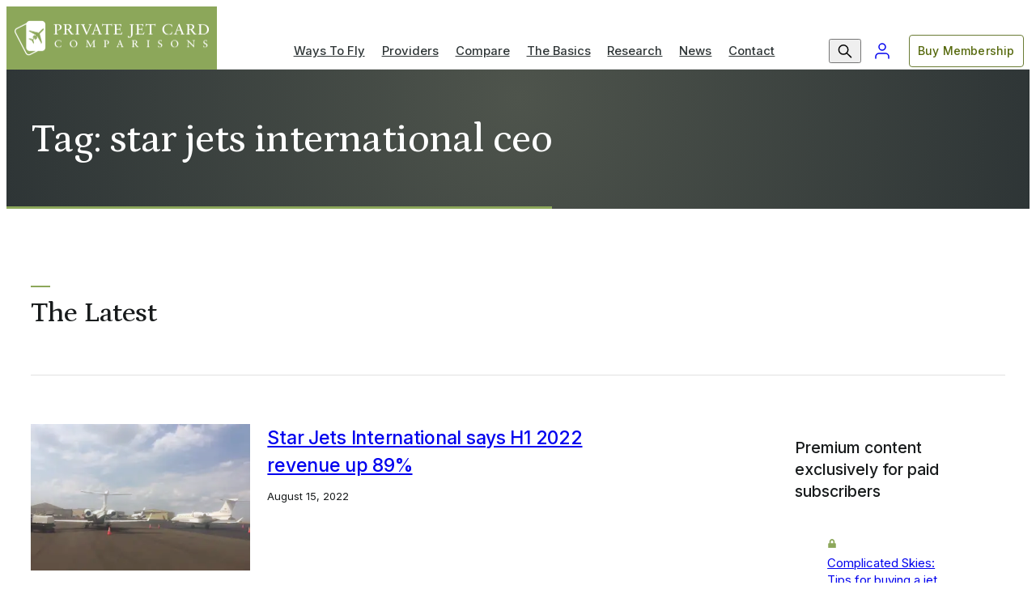

--- FILE ---
content_type: text/css
request_url: https://privatejetcardcomparisons.com/wp-content/themes/pjcc/dist/style.css?ver=1762293476
body_size: 46607
content:
@font-face{font-family:lg;src:url(../node_modules/lightgallery/fonts/lg.woff2?io9a6k) format("woff2"),url(../node_modules/lightgallery/fonts/lg.ttf?io9a6k) format("truetype"),url(../node_modules/lightgallery/fonts/lg.woff?io9a6k) format("woff"),url(../node_modules/lightgallery/fonts/lg.svg?io9a6k#lg) format("svg");font-weight:400;font-style:normal;font-display:block}.lg-icon{font-family:lg!important;speak:never;font-style:normal;font-weight:400;font-variant:normal;text-transform:none;line-height:1;-webkit-font-smoothing:antialiased;-moz-osx-font-smoothing:grayscale}.lg-container{font-family:system-ui,-apple-system,"Segoe UI",Roboto,"Helvetica Neue",Arial,"Noto Sans","Liberation Sans",sans-serif,"Apple Color Emoji","Segoe UI Emoji","Segoe UI Symbol","Noto Color Emoji"}.lg-next,.lg-prev{background-color:rgba(0,0,0,.45);border-radius:2px;color:#999;cursor:pointer;display:block;font-size:22px;margin-top:-10px;padding:8px 10px 9px;position:absolute;top:50%;z-index:1084;outline:0;border:none}.lg-next.disabled,.lg-prev.disabled{opacity:0!important;cursor:default}.lg-next:hover:not(.disabled),.lg-prev:hover:not(.disabled){color:#fff}.lg-single-item .lg-next,.lg-single-item .lg-prev{display:none}.lg-next{right:20px}.lg-next:before{content:"\e095"}.lg-prev{left:20px}.lg-prev:after{content:"\e094"}@-webkit-keyframes lg-right-end{0%{left:0}50%{left:-30px}100%{left:0}}@-moz-keyframes lg-right-end{0%{left:0}50%{left:-30px}100%{left:0}}@-ms-keyframes lg-right-end{0%{left:0}50%{left:-30px}100%{left:0}}@keyframes lg-right-end{0%{left:0}50%{left:-30px}100%{left:0}}@-webkit-keyframes lg-left-end{0%{left:0}50%{left:30px}100%{left:0}}@-moz-keyframes lg-left-end{0%{left:0}50%{left:30px}100%{left:0}}@-ms-keyframes lg-left-end{0%{left:0}50%{left:30px}100%{left:0}}@keyframes lg-left-end{0%{left:0}50%{left:30px}100%{left:0}}.lg-outer.lg-right-end .lg-object{-webkit-animation:lg-right-end .3s;-o-animation:lg-right-end .3s;animation:lg-right-end .3s;position:relative}.lg-outer.lg-left-end .lg-object{-webkit-animation:lg-left-end .3s;-o-animation:lg-left-end .3s;animation:lg-left-end .3s;position:relative}.lg-toolbar{z-index:1082;left:0;position:absolute;top:0;width:100%}.lg-media-overlap .lg-toolbar{background-image:linear-gradient(0deg,rgba(0,0,0,0),rgba(0,0,0,.4))}.lg-toolbar .lg-icon{color:#999;cursor:pointer;float:right;font-size:24px;height:47px;line-height:27px;padding:10px 0;text-align:center;width:50px;text-decoration:none!important;outline:medium none;will-change:color;-webkit-transition:color .2s linear;-o-transition:color .2s linear;transition:color .2s linear;background:0 0;border:none;box-shadow:none}.lg-toolbar .lg-icon.lg-icon-18{font-size:18px}.lg-toolbar .lg-icon:hover{color:#fff}.lg-toolbar .lg-close:after{content:"\e070"}.lg-toolbar .lg-maximize{font-size:22px}.lg-toolbar .lg-maximize:after{content:"\e90a"}.lg-toolbar .lg-download:after{content:"\e0f2"}.lg-sub-html{color:#eee;font-size:16px;padding:10px 40px;text-align:center;z-index:1080;opacity:0;-webkit-transition:opacity .2s ease-out 0s;-o-transition:opacity .2s ease-out 0s;transition:opacity .2s ease-out 0s}.lg-sub-html h4{margin:0;font-size:13px;font-weight:700}.lg-sub-html p{font-size:12px;margin:5px 0 0}.lg-sub-html a{color:inherit}.lg-sub-html a:hover{text-decoration:underline}.lg-media-overlap .lg-sub-html{background-image:linear-gradient(180deg,rgba(0,0,0,0),rgba(0,0,0,.6))}.lg-item .lg-sub-html{position:absolute;bottom:0;right:0;left:0}.lg-error-msg{font-size:14px;color:#999}.lg-counter{color:#999;display:inline-block;font-size:16px;padding-left:20px;padding-top:12px;height:47px;vertical-align:middle}.lg-closing .lg-next,.lg-closing .lg-prev,.lg-closing .lg-sub-html,.lg-closing .lg-toolbar{opacity:0;-webkit-transition:-webkit-transform .08 cubic-bezier(0,0,.25,1) 0s,opacity .08 cubic-bezier(0,0,.25,1) 0s,color .08 linear;-moz-transition:-moz-transform .08 cubic-bezier(0,0,.25,1) 0s,opacity .08 cubic-bezier(0,0,.25,1) 0s,color .08 linear;-o-transition:-o-transform .08 cubic-bezier(0,0,.25,1) 0s,opacity .08 cubic-bezier(0,0,.25,1) 0s,color .08 linear;transition:transform .08 cubic-bezier(0,0,.25,1) 0s,opacity .08 cubic-bezier(0,0,.25,1) 0s,color .08 linear}body:not(.lg-from-hash) .lg-outer.lg-start-zoom .lg-item:not(.lg-zoomable) .lg-img-wrap,body:not(.lg-from-hash) .lg-outer.lg-start-zoom .lg-item:not(.lg-zoomable) .lg-media-cont,body:not(.lg-from-hash) .lg-outer.lg-start-zoom .lg-item:not(.lg-zoomable) .lg-video-cont{opacity:0;-moz-transform:scale3d(.5,.5,.5);-o-transform:scale3d(.5,.5,.5);-ms-transform:scale3d(.5,.5,.5);-webkit-transform:scale3d(.5,.5,.5);transform:scale3d(.5,.5,.5);will-change:transform,opacity;-webkit-transition:-webkit-transform 250ms cubic-bezier(0,0,.25,1) 0s,opacity 250ms cubic-bezier(0,0,.25,1)!important;-moz-transition:-moz-transform 250ms cubic-bezier(0,0,.25,1) 0s,opacity 250ms cubic-bezier(0,0,.25,1)!important;-o-transition:-o-transform 250ms cubic-bezier(0,0,.25,1) 0s,opacity 250ms cubic-bezier(0,0,.25,1)!important;transition:transform 250ms cubic-bezier(0,0,.25,1) 0s,opacity 250ms cubic-bezier(0,0,.25,1)!important}body:not(.lg-from-hash) .lg-outer.lg-start-zoom .lg-item:not(.lg-zoomable).lg-complete .lg-img-wrap,body:not(.lg-from-hash) .lg-outer.lg-start-zoom .lg-item:not(.lg-zoomable).lg-complete .lg-media-cont,body:not(.lg-from-hash) .lg-outer.lg-start-zoom .lg-item:not(.lg-zoomable).lg-complete .lg-video-cont{opacity:1;-moz-transform:scale3d(1,1,1);-o-transform:scale3d(1,1,1);-ms-transform:scale3d(1,1,1);-webkit-transform:scale3d(1,1,1);transform:scale3d(1,1,1)}.lg-icon:focus-visible{color:#fff;border-radius:3px;outline:1px dashed rgba(255,255,255,.6)}.lg-toolbar .lg-icon:focus-visible{border-radius:8px;outline-offset:-5px}.lg-group:after{content:"";display:table;clear:both}.lg-container{display:none;outline:0}.lg-container.lg-show{display:block}.lg-on{scroll-behavior:unset}.lg-overlay-open{overflow:hidden}.lg-hide-sub-html .lg-sub-html,.lg-next,.lg-pager-outer,.lg-prev,.lg-toolbar{opacity:0;will-change:transform,opacity;-webkit-transition:-webkit-transform .25s cubic-bezier(0,0,.25,1) 0s,opacity .25s cubic-bezier(0,0,.25,1) 0s;-moz-transition:-moz-transform .25s cubic-bezier(0,0,.25,1) 0s,opacity .25s cubic-bezier(0,0,.25,1) 0s;-o-transition:-o-transform .25s cubic-bezier(0,0,.25,1) 0s,opacity .25s cubic-bezier(0,0,.25,1) 0s;transition:transform .25s cubic-bezier(0,0,.25,1) 0s,opacity .25s cubic-bezier(0,0,.25,1) 0s}.lg-show-in .lg-next,.lg-show-in .lg-pager-outer,.lg-show-in .lg-prev,.lg-show-in .lg-toolbar{opacity:1}.lg-show-in.lg-hide-sub-html .lg-sub-html{opacity:1}.lg-show-in .lg-hide-items .lg-prev{opacity:0;-webkit-transform:translate3d(-10px,0,0);transform:translate3d(-10px,0,0)}.lg-show-in .lg-hide-items .lg-next{opacity:0;-webkit-transform:translate3d(10px,0,0);transform:translate3d(10px,0,0)}.lg-show-in .lg-hide-items .lg-toolbar{opacity:0;-webkit-transform:translate3d(0,-10px,0);transform:translate3d(0,-10px,0)}.lg-show-in .lg-hide-items.lg-hide-sub-html .lg-sub-html{opacity:0;-webkit-transform:translate3d(0,20px,0);transform:translate3d(0,20px,0)}.lg-outer{width:100%;height:100%;position:fixed;top:0;left:0;z-index:1050;text-align:left;opacity:.001;outline:0;will-change:auto;overflow:hidden;-webkit-transition:opacity .15s ease 0s;-o-transition:opacity .15s ease 0s;transition:opacity .15s ease 0s}.lg-outer *{-webkit-box-sizing:border-box;-moz-box-sizing:border-box;box-sizing:border-box}.lg-outer.lg-zoom-from-image{opacity:1}.lg-outer.lg-visible{opacity:1}.lg-outer.lg-css3 .lg-item:not(.lg-start-end-progress).lg-current,.lg-outer.lg-css3 .lg-item:not(.lg-start-end-progress).lg-next-slide,.lg-outer.lg-css3 .lg-item:not(.lg-start-end-progress).lg-prev-slide{-webkit-transition-duration:inherit!important;transition-duration:inherit!important;-webkit-transition-timing-function:inherit!important;transition-timing-function:inherit!important}.lg-outer.lg-css3.lg-dragging .lg-item.lg-current,.lg-outer.lg-css3.lg-dragging .lg-item.lg-next-slide,.lg-outer.lg-css3.lg-dragging .lg-item.lg-prev-slide{-webkit-transition-duration:0s!important;transition-duration:0s!important;opacity:1}.lg-outer.lg-grab img.lg-object{cursor:-webkit-grab;cursor:-moz-grab;cursor:-o-grab;cursor:-ms-grab;cursor:grab}.lg-outer.lg-grabbing img.lg-object{cursor:move;cursor:-webkit-grabbing;cursor:-moz-grabbing;cursor:-o-grabbing;cursor:-ms-grabbing;cursor:grabbing}.lg-outer .lg-content{position:absolute;top:0;left:0;right:0;bottom:0}.lg-outer .lg-inner{width:100%;position:absolute;left:0;top:0;bottom:0;-webkit-transition:opacity 0s;-o-transition:opacity 0s;transition:opacity 0s;white-space:nowrap}.lg-outer .lg-item{display:none!important}.lg-outer .lg-item:not(.lg-start-end-progress){background:url(../node_modules/lightgallery/images/loading.gif) no-repeat scroll center center transparent}.lg-outer.lg-css3 .lg-current,.lg-outer.lg-css3 .lg-next-slide,.lg-outer.lg-css3 .lg-prev-slide{display:inline-block!important}.lg-outer.lg-css .lg-current{display:inline-block!important}.lg-outer .lg-img-wrap,.lg-outer .lg-item{display:inline-block;text-align:center;position:absolute;width:100%;height:100%}.lg-outer .lg-img-wrap:before,.lg-outer .lg-item:before{content:"";display:inline-block;height:100%;vertical-align:middle}.lg-outer .lg-img-wrap{position:absolute;left:0;right:0;top:0;bottom:0;white-space:nowrap;font-size:0}.lg-outer .lg-item.lg-complete{background-image:none}.lg-outer .lg-item.lg-current{z-index:1060}.lg-outer .lg-object{display:inline-block;vertical-align:middle;max-width:100%;max-height:100%;width:auto;height:auto;position:relative}.lg-outer .lg-empty-html .lg-sub-html,.lg-outer .lg-empty-html.lg-sub-html{display:none}.lg-outer.lg-hide-download .lg-download{opacity:.75;pointer-events:none}.lg-outer .lg-first-slide .lg-dummy-img{position:absolute;top:50%;left:50%}.lg-outer.lg-components-open:not(.lg-zoomed) .lg-components{-webkit-transform:translate3d(0,0,0);transform:translate3d(0,0,0);opacity:1}.lg-outer.lg-components-open:not(.lg-zoomed) .lg-sub-html{opacity:1;transition:opacity .2s ease-out .15s}.lg-outer .lg-media-cont{text-align:center;display:inline-block;vertical-align:middle;position:relative}.lg-outer .lg-media-cont .lg-object{width:100%!important;height:100%!important}.lg-outer .lg-has-iframe .lg-media-cont{-webkit-overflow-scrolling:touch;overflow:auto}.lg-backdrop{position:fixed;top:0;left:0;right:0;bottom:0;z-index:1040;background-color:#000;opacity:0;will-change:auto;-webkit-transition:opacity 333ms ease-in 0s;-o-transition:opacity 333ms ease-in 0s;transition:opacity 333ms ease-in 0s}.lg-backdrop.in{opacity:1}.lg-css3.lg-no-trans .lg-current,.lg-css3.lg-no-trans .lg-next-slide,.lg-css3.lg-no-trans .lg-prev-slide{-webkit-transition:none 0s ease 0s!important;-moz-transition:none 0s ease 0s!important;-o-transition:none 0s ease 0s!important;transition:none 0s ease 0s!important}.lg-css3.lg-use-css3 .lg-item{-webkit-backface-visibility:hidden;-moz-backface-visibility:hidden;backface-visibility:hidden}.lg-css3.lg-fade .lg-item{opacity:0}.lg-css3.lg-fade .lg-item.lg-current{opacity:1}.lg-css3.lg-fade .lg-item.lg-current,.lg-css3.lg-fade .lg-item.lg-next-slide,.lg-css3.lg-fade .lg-item.lg-prev-slide{-webkit-transition:opacity .1s ease 0s;-moz-transition:opacity .1s ease 0s;-o-transition:opacity .1s ease 0s;transition:opacity .1s ease 0s}.lg-css3.lg-use-css3 .lg-item.lg-start-progress{-webkit-transition:-webkit-transform 1s cubic-bezier(.175,.885,.32,1.275) 0s;-moz-transition:-moz-transform 1s cubic-bezier(.175,.885,.32,1.275) 0s;-o-transition:-o-transform 1s cubic-bezier(.175,.885,.32,1.275) 0s;transition:transform 1s cubic-bezier(.175,.885,.32,1.275) 0s}.lg-css3.lg-use-css3 .lg-item.lg-start-end-progress{-webkit-transition:-webkit-transform 1s cubic-bezier(0,0,.25,1) 0s;-moz-transition:-moz-transform 1s cubic-bezier(0,0,.25,1) 0s;-o-transition:-o-transform 1s cubic-bezier(0,0,.25,1) 0s;transition:transform 1s cubic-bezier(0,0,.25,1) 0s}.lg-css3.lg-slide.lg-use-css3 .lg-item{opacity:0}.lg-css3.lg-slide.lg-use-css3 .lg-item.lg-prev-slide{-webkit-transform:translate3d(-100%,0,0);transform:translate3d(-100%,0,0)}.lg-css3.lg-slide.lg-use-css3 .lg-item.lg-next-slide{-webkit-transform:translate3d(100%,0,0);transform:translate3d(100%,0,0)}.lg-css3.lg-slide.lg-use-css3 .lg-item.lg-current{-webkit-transform:translate3d(0,0,0);transform:translate3d(0,0,0);opacity:1}.lg-css3.lg-slide.lg-use-css3 .lg-item.lg-current,.lg-css3.lg-slide.lg-use-css3 .lg-item.lg-next-slide,.lg-css3.lg-slide.lg-use-css3 .lg-item.lg-prev-slide{-webkit-transition:-webkit-transform 1s cubic-bezier(0,0,.25,1) 0s,opacity .1s ease 0s;-moz-transition:-moz-transform 1s cubic-bezier(0,0,.25,1) 0s,opacity .1s ease 0s;-o-transition:-o-transform 1s cubic-bezier(0,0,.25,1) 0s,opacity .1s ease 0s;transition:transform 1s cubic-bezier(0,0,.25,1) 0s,opacity .1s ease 0s}.lg-container{display:none}.lg-container.lg-show{display:block}.lg-container.lg-dragging-vertical .lg-backdrop{-webkit-transition-duration:0s!important;transition-duration:0s!important}.lg-container.lg-dragging-vertical .lg-css3 .lg-item.lg-current{-webkit-transition-duration:0s!important;transition-duration:0s!important;opacity:1}.lg-inline .lg-backdrop,.lg-inline .lg-outer{position:absolute}.lg-inline .lg-backdrop{z-index:1}.lg-inline .lg-outer{z-index:2}.lg-inline .lg-maximize:after{content:"\e909"}.lg-components{-webkit-transform:translate3d(0,100%,0);transform:translate3d(0,100%,0);will-change:transform;-webkit-transition:-webkit-transform .35s ease-out 0s;-moz-transition:-moz-transform .35s ease-out 0s;-o-transition:-o-transform .35s ease-out 0s;transition:transform .35s ease-out 0s;z-index:1080;position:absolute;bottom:0;right:0;left:0}.lg-outer.lg-css3.lg-zoom-dragging .lg-item.lg-complete.lg-zoomable .lg-image,.lg-outer.lg-css3.lg-zoom-dragging .lg-item.lg-complete.lg-zoomable .lg-img-wrap{-webkit-transition-duration:0s!important;transition-duration:0s!important}.lg-outer.lg-use-transition-for-zoom .lg-item.lg-complete.lg-zoomable .lg-img-wrap{will-change:transform;-webkit-transition:-webkit-transform .5s cubic-bezier(.12,.415,.01,1.19) 0s;-moz-transition:-moz-transform .5s cubic-bezier(.12,.415,.01,1.19) 0s;-o-transition:-o-transform .5s cubic-bezier(.12,.415,.01,1.19) 0s;transition:transform .5s cubic-bezier(.12,.415,.01,1.19) 0s}.lg-outer.lg-use-transition-for-zoom.lg-zoom-drag-transition .lg-item.lg-complete.lg-zoomable .lg-img-wrap{will-change:transform;-webkit-transition:-webkit-transform .8s cubic-bezier(0,0,.25,1) 0s;-moz-transition:-moz-transform .8s cubic-bezier(0,0,.25,1) 0s;-o-transition:-o-transform .8s cubic-bezier(0,0,.25,1) 0s;transition:transform .8s cubic-bezier(0,0,.25,1) 0s}.lg-outer .lg-item.lg-complete.lg-zoomable .lg-img-wrap{-webkit-transform:translate3d(0,0,0);transform:translate3d(0,0,0);-webkit-backface-visibility:hidden;-moz-backface-visibility:hidden;backface-visibility:hidden}.lg-outer .lg-item.lg-complete.lg-zoomable .lg-dummy-img,.lg-outer .lg-item.lg-complete.lg-zoomable .lg-image{-webkit-transform:scale3d(1,1,1);transform:scale3d(1,1,1);-webkit-transition:-webkit-transform .5s cubic-bezier(.12,.415,.01,1.19) 0s,opacity .15s!important;-moz-transition:-moz-transform .5s cubic-bezier(.12,.415,.01,1.19) 0s,opacity .15s!important;-o-transition:-o-transform .5s cubic-bezier(.12,.415,.01,1.19) 0s,opacity .15s!important;transition:transform .5s cubic-bezier(.12,.415,.01,1.19) 0s,opacity .15s!important;-webkit-backface-visibility:hidden;-moz-backface-visibility:hidden;backface-visibility:hidden}.lg-outer .lg-item.lg-complete.lg-zoomable .lg-dummy-img.no-transition,.lg-outer .lg-item.lg-complete.lg-zoomable .lg-image.no-transition{transition:none!important}.lg-outer .lg-item.lg-complete.lg-zoomable .lg-dummy-img.reset-transition,.lg-outer .lg-item.lg-complete.lg-zoomable .lg-image.reset-transition{transform:scale3d(1,1,1) translate3d(-50%,-50%,0)!important;max-width:none!important;max-height:none!important;top:50%!important;left:50%!important}.lg-outer .lg-item.lg-complete.lg-zoomable .lg-dummy-img.reset-transition-x,.lg-outer .lg-item.lg-complete.lg-zoomable .lg-image.reset-transition-x{transform:scale3d(1,1,1) translate3d(-50%,0,0)!important;top:0!important;left:50%!important;max-width:none!important;max-height:none!important}.lg-outer .lg-item.lg-complete.lg-zoomable .lg-dummy-img.reset-transition-y,.lg-outer .lg-item.lg-complete.lg-zoomable .lg-image.reset-transition-y{transform:scale3d(1,1,1) translate3d(0,-50%,0)!important;top:50%!important;left:0!important;max-width:none!important;max-height:none!important}.lg-icon.lg-zoom-in:after{content:"\e311"}.lg-actual-size .lg-icon.lg-zoom-in{opacity:1;pointer-events:auto}.lg-icon.lg-actual-size{font-size:20px}.lg-icon.lg-actual-size:after{content:"\e033"}.lg-icon.lg-zoom-out{opacity:.5;pointer-events:none}.lg-icon.lg-zoom-out:after{content:"\e312"}.lg-zoomed .lg-icon.lg-zoom-out{opacity:1;pointer-events:auto}.lg-outer.lg-first-slide-loading .lg-actual-size,.lg-outer.lg-first-slide-loading .lg-zoom-in,.lg-outer.lg-first-slide-loading .lg-zoom-out,.lg-outer[data-lg-slide-type=iframe] .lg-actual-size,.lg-outer[data-lg-slide-type=iframe] .lg-zoom-in,.lg-outer[data-lg-slide-type=iframe] .lg-zoom-out,.lg-outer[data-lg-slide-type=video] .lg-actual-size,.lg-outer[data-lg-slide-type=video] .lg-zoom-in,.lg-outer[data-lg-slide-type=video] .lg-zoom-out{opacity:.75;pointer-events:none}.lg-outer .lg-video-cont{text-align:center;display:inline-block;vertical-align:middle;position:relative}.lg-outer .lg-video-cont .lg-object{width:100%!important;height:100%!important}.lg-outer .lg-has-iframe .lg-video-cont{-webkit-overflow-scrolling:touch;overflow:auto}.lg-outer .lg-video-object{position:absolute;left:0;right:0;width:100%;height:100%;top:0;bottom:0;z-index:3}.lg-outer .lg-video-poster{z-index:1}.lg-outer .lg-has-video .lg-video-object{opacity:0;will-change:opacity;-webkit-transition:opacity .3s ease-in;-o-transition:opacity .3s ease-in;transition:opacity .3s ease-in}.lg-outer .lg-has-video.lg-video-loaded .lg-video-play-button,.lg-outer .lg-has-video.lg-video-loaded .lg-video-poster{opacity:0!important}.lg-outer .lg-has-video.lg-video-loaded .lg-video-object{opacity:1}@keyframes lg-play-stroke{0%{stroke-dasharray:1,200;stroke-dashoffset:0}50%{stroke-dasharray:89,200;stroke-dashoffset:-35px}100%{stroke-dasharray:89,200;stroke-dashoffset:-124px}}@keyframes lg-play-rotate{100%{-webkit-transform:rotate(360deg);transform:rotate(360deg)}}.lg-video-play-button{width:18%;max-width:140px;position:absolute;top:50%;left:50%;z-index:2;cursor:pointer;transform:translate(-50%,-50%) scale(1);will-change:opacity,transform;-webkit-transition:-webkit-transform .25s cubic-bezier(.17,.88,.32,1.28),opacity .1s;-moz-transition:-moz-transform .25s cubic-bezier(.17,.88,.32,1.28),opacity .1s;-o-transition:-o-transform .25s cubic-bezier(.17,.88,.32,1.28),opacity .1s;transition:transform .25s cubic-bezier(.17,.88,.32,1.28),opacity .1s}.lg-video-play-button:hover .lg-video-play-icon,.lg-video-play-button:hover .lg-video-play-icon-bg{opacity:1}.lg-video-play-icon-bg{fill:none;stroke-width:3%;stroke:#fcfcfc;opacity:.6;will-change:opacity;-webkit-transition:opacity .12s ease-in;-o-transition:opacity .12s ease-in;transition:opacity .12s ease-in}.lg-video-play-icon-circle{position:absolute;top:0;left:0;bottom:0;right:0;fill:none;stroke-width:3%;stroke:rgba(30,30,30,.9);stroke-opacity:1;stroke-linecap:round;stroke-dasharray:200;stroke-dashoffset:200}.lg-video-play-icon{position:absolute;width:25%;max-width:120px;left:50%;top:50%;transform:translate3d(-50%,-50%,0);opacity:.6;will-change:opacity;-webkit-transition:opacity .12s ease-in;-o-transition:opacity .12s ease-in;transition:opacity .12s ease-in}.lg-video-play-icon .lg-video-play-icon-inner{fill:#fcfcfc}.lg-video-loading .lg-video-play-icon-circle{animation:lg-play-rotate 2s linear .25s infinite,lg-play-stroke 1.5s ease-in-out .25s infinite}.lg-video-loaded .lg-video-play-button{opacity:0;transform:translate(-50%,-50%) scale(.7)}*:where(:not(table,thead,tbody,tfoot,tr,th,td,iframe, canvas, img, svg, video):not(svg *, symbol *)){all:unset;display:revert}*,*::after,*::before{box-sizing:border-box}a,button{cursor:revert}menu,ol,ul{list-style:none}img{max-width:100%}table{border-collapse:collapse}textarea{white-space:revert}meter{-webkit-appearance:revert;appearance:revert}:where([hidden]){display:none}:where([contenteditable]){-moz-user-modify:read-write;-webkit-user-modify:read-write;overflow-wrap:break-word;-webkit-line-break:after-white-space}:where([draggable="true"]){-webkit-user-drag:element}:root{--scroll-margin:calc(var(--wp-admin--admin-bar--height, 0px) + var(--nav-height, 0px))}html.scroll-lock{height:calc(var(--vh) * 100)}body.scroll-lock{overflow:hidden;min-height:100vh;min-height:-webkit-fill-available}.hotspot{position:relative;height:100%;bottom:calc(var(--wp-admin--admin-bar--height,0) + var(--nav-height) + 64px);display:inline-block}@media (max-width:1280px){.hide-l{display:none!important}}@media (max-width:1000px){.hide-m{display:none!important}}@media (max-width:850px){.hide-sm{display:none!important}}@media (max-width:580px){.hide-x-sm{display:none!important}}@media (min-width:1281px){.show-l{display:none!important}}@media (max-width:1000px){.show-m{display:unset!important}}@media (min-width:851px){.show-sm{display:none!important}}@media (min-width:581px){.show-x-sm{display:none!important}}:root{--color-green:#8CA75A;--color-green-2:#A2BF67;--color-green-dark:#6B7C35;--color-green-dark-2:#56690D;--color-gold-1:#C49D5E;--color-gold-2:#DEC296;--color-gold-3:#F7E2C1;--color-gold-4:#FAF8F5;--color-base-black:#000000;--color-base-white:#ffffff;--color-base-dark-1:#181B1C;--color-base-dark-2:#2E3536;--color-base-dark-3:#4E544C;--color-base-dark-4:#757575;--color-base-light-1:#DBDCDC;--color-base-light-2:#E1E1E1;--color-base-light-3:#F7F7F7;--color-base-light-4:#FAFAFA}.theme-text-branded{color:var(--color-override,var(--theme-text-branded))!important}.theme-text-impact{color:var(--color-override,var(--theme-text-impact))!important}.theme-text-common{color:var(--color-override,var(--theme-text-common))!important}.theme-text-subtle{color:var(--color-override,var(--theme-text-subtle))!important}.theme-text-action{color:var(--color-override,var(--theme-text-action))!important}.palette-use-bg{background:var(--color-override,var(--ui-section-bg))}.palette-peek-top{background:linear-gradient(to bottom,var(--color-override,var(--ui-section-bg)) var(--section-spacing-lg),transparent var(--section-spacing-lg))}.palette-peek-bottom{background:linear-gradient(to top,var(--color-override,var(--ui-section-bg)) var(--section-spacing-lg),transparent var(--section-spacing-lg))}.palette-gradient-top{background:linear-gradient(to bottom,var(--color-override,var(--ui-section-bg)),#fff min(100%,500px))}.palette-gradient-bottom{background:linear-gradient(to top,var(--color-override,var(--ui-section-bg)),#fff min(100%,500px))}.palette-transparent{--ui-section-bg:transparent!important}.palette-on-light,html{--ui-section-bg:var(--color-base-white);--theme-text-branded:var(--color-green-dark-2);--theme-text-impact:var(--color-base-dark-1);--theme-text-common:var(--color-base-dark-2);--theme-text-subtle:var(--color-base-dark-4);--theme-text-action:var(--color-green);--theme-text-action--hover:var(--color-green-dark);--ui-shape-bg:var(--color-base-white);--ui-shape-border:var(--color-base-light-2);--ui-motif-bg:var(--color-green)}.palette-on-medium{--ui-section-bg:var(--color-gold-4);--theme-text-branded:var(--color-green-dark-2);--theme-text-impact:var(--color-base-dark-1);--theme-text-common:var(--color-base-dark-1);--theme-text-subtle:var(--color-base-dark-4);--theme-text-action:var(--color-green-dark);--theme-text-action--hover:var(--color-green-dark-2);--ui-shape-bg:var(--color-base-white);--ui-shape-border:var(--color-base-light-2);--ui-motif-bg:var(--color-green)}.palette-on-dark{--ui-section-bg:radial-gradient(circle at 50% 20%, #4E544C 0%, #2E3536 100%);--theme-text-branded:var(--color-base-white);--theme-text-impact:var(--color-base-white);--theme-text-common:var(--color-base-white);--theme-text-subtle:var(--color-base-light-1);--theme-text-action:var(--color-green-2);--theme-text-action--hover:var(--color-green);---ui-shape-bg:var(--color-base-white);--ui-shape-border:transparent;--ui-motif-bg:var(--color-green)}.palette-on-branded{--ui-section-bg:var(--color-green-dark);--theme-text-branded:var(--color-base-white);--theme-text-impact:var(--color-base-white);--theme-text-common:var(--color-base-white);--theme-text-subtle:var(--color-base-light-1);--theme-text-action:var(--color-green-dark);--theme-text-action--hover:var(--color-green-dark-2);---ui-shape-bg:var(--color-base-white);--ui-shape-border:transparent;--ui-motif-bg:var(--color-gold)}@media (min-width:581px){.min-x-sm--palette-on-dark{--ui-section-bg:radial-gradient(circle at 50% 20%, #4E544C 0%, #2E3536 100%);--theme-text-branded:var(--color-base-white);--theme-text-impact:var(--color-base-white);--theme-text-common:var(--color-base-white);--theme-text-subtle:var(--color-base-light-1);--theme-text-action:var(--color-green-2);--theme-text-action--hover:var(--color-green);---ui-shape-bg:var(--color-base-white);--ui-shape-border:transparent;--ui-motif-bg:var(--color-green)}}@media (min-width:851px){.min-sm--palette-on-dark{--ui-section-bg:radial-gradient(circle at 50% 20%, #4E544C 0%, #2E3536 100%);--theme-text-branded:var(--color-base-white);--theme-text-impact:var(--color-base-white);--theme-text-common:var(--color-base-white);--theme-text-subtle:var(--color-base-light-1);--theme-text-action:var(--color-green-2);--theme-text-action--hover:var(--color-green);---ui-shape-bg:var(--color-base-white);--ui-shape-border:transparent;--ui-motif-bg:var(--color-green)}}@media (min-width:1001px){.min-m--palette-on-dark{--ui-section-bg:radial-gradient(circle at 50% 20%, #4E544C 0%, #2E3536 100%);--theme-text-branded:var(--color-base-white);--theme-text-impact:var(--color-base-white);--theme-text-common:var(--color-base-white);--theme-text-subtle:var(--color-base-light-1);--theme-text-action:var(--color-green-2);--theme-text-action--hover:var(--color-green);---ui-shape-bg:var(--color-base-white);--ui-shape-border:transparent;--ui-motif-bg:var(--color-green)}}@media (max-width:850px){.sm--palette-on-dark{--ui-section-bg:radial-gradient(circle at 50% 20%, #4E544C 0%, #2E3536 100%);--theme-text-branded:var(--color-base-white);--theme-text-impact:var(--color-base-white);--theme-text-common:var(--color-base-white);--theme-text-subtle:var(--color-base-light-1);--theme-text-action:var(--color-green-2);--theme-text-action--hover:var(--color-green);---ui-shape-bg:var(--color-base-white);--ui-shape-border:transparent;--ui-motif-bg:var(--color-green)}}@media (max-width:1000px){.m--palette-on-light{--ui-section-bg:var(--color-base-white);--theme-text-branded:var(--color-green-dark-2);--theme-text-impact:var(--color-base-dark-1);--theme-text-common:var(--color-base-dark-2);--theme-text-subtle:var(--color-base-dark-4);--theme-text-action:var(--color-green);--theme-text-action--hover:var(--color-green-dark);--ui-shape-bg:var(--color-base-white);--ui-shape-border:var(--color-base-light-2);--ui-motif-bg:var(--color-green)}}.font-weight-normal{font-weight:400!important}.font-weight-medium{font-weight:500!important}.font-weight-bold{font-weight:600!important}html{background-color:#fff;font-family:Inter,sans-serif;font-weight:400!important}.title-xxx-large{font-size:54px;font-size:clamp(2.25rem,1.16255rem + 2.39vw,3.375rem);line-height:1.01851852;letter-spacing:-.012em;color:var(--color-override,var(--theme-text-impact));font-family:Petrona,serif;font-weight:500;text-transform:none;max-width:none;text-rendering:optimizeLegibility;-webkit-font-smoothing:antialiased;-moz-osx-font-smoothing:grayscale;text-wrap:balance}.title-xxx-large-preview:before{content:'title-xxx-large';font-family:sans-serif;font-size:13px;display:block;line-height:1;font-weight:400;text-transform:none;letter-spacing:normal;margin-bottom:4px}.title-xx-large{font-size:42px;font-size:clamp(2rem,1.39485rem + 1.33vw,2.625rem);line-height:1.19047619;letter-spacing:-.012em;color:var(--color-override,var(--theme-text-impact));font-family:Petrona,serif;font-weight:500;text-transform:none;max-width:none;text-rendering:optimizeLegibility;-webkit-font-smoothing:antialiased;-moz-osx-font-smoothing:grayscale;text-wrap:balance}.title-xx-large-preview:before{content:'title-xx-large';font-family:sans-serif;font-size:13px;display:block;line-height:1;font-weight:400;text-transform:none;letter-spacing:normal;margin-bottom:4px}.title-x-large{font-size:36px;font-size:clamp(2rem,1.75885rem + .53vw,2.25rem);line-height:1.16666667;letter-spacing:-.012em;color:var(--color-override,var(--theme-text-impact));font-family:Petrona,serif;font-weight:500;text-transform:none;max-width:27ch;text-rendering:optimizeLegibility;-webkit-font-smoothing:antialiased;-moz-osx-font-smoothing:grayscale;text-wrap:balance}.title-x-large-preview:before{content:'title-x-large';font-family:sans-serif;font-size:13px;display:block;line-height:1;font-weight:400;text-transform:none;letter-spacing:normal;margin-bottom:4px}.title-large{font-size:32px;font-size:clamp(1.5rem,1.0177rem + 1.06vw,2rem);line-height:1.2;letter-spacing:-.012em;color:var(--color-override,var(--theme-text-impact));font-family:Inter,sans-serif;font-weight:500;text-transform:none;max-width:33ch;text-rendering:optimizeLegibility;-webkit-font-smoothing:antialiased;-moz-osx-font-smoothing:grayscale}.title-large-preview:before{content:'title-large';font-family:sans-serif;font-size:13px;display:block;line-height:1;font-weight:400;text-transform:none;letter-spacing:normal;margin-bottom:4px}.title-medium{font-size:24px;font-size:clamp(1.25rem,1.00885rem + .53vw,1.5rem);line-height:1.5;letter-spacing:-.012em;color:var(--color-override,var(--theme-text-impact));font-family:Inter,sans-serif;font-weight:500;text-transform:none;max-width:30ch;text-rendering:optimizeLegibility;-webkit-font-smoothing:antialiased;-moz-osx-font-smoothing:grayscale}.title-medium-preview:before{content:'title-medium';font-family:sans-serif;font-size:13px;display:block;line-height:1;font-weight:400;text-transform:none;letter-spacing:normal;margin-bottom:4px}.title-small{font-size:20px;font-size:clamp(1.125rem,1.00215rem + .27vw,1.25rem);line-height:1.4;letter-spacing:normal;color:var(--color-override,var(--theme-text-impact));font-family:Inter,sans-serif;font-weight:500;text-transform:none;max-width:none;text-rendering:optimizeLegibility;-webkit-font-smoothing:antialiased;-moz-osx-font-smoothing:grayscale}.title-small-preview:before{content:'title-small';font-family:sans-serif;font-size:13px;display:block;line-height:1;font-weight:400;text-transform:none;letter-spacing:normal;margin-bottom:4px}.title-x-small{font-size:18px;font-size:clamp(1rem,.87715rem + .27vw,1.125rem);line-height:1.5;letter-spacing:normal;color:var(--color-override,var(--theme-text-impact));font-family:Inter,sans-serif;font-weight:500;text-transform:none;max-width:none}.title-x-small-preview:before{content:'title-x-small';font-family:sans-serif;font-size:13px;display:block;line-height:1;font-weight:400;text-transform:none;letter-spacing:normal;margin-bottom:4px}.title-xx-small{font-size:16px;line-height:1.3;letter-spacing:.006em;color:var(--color-override,var(--theme-text-impact));font-family:Inter,sans-serif;font-weight:500;text-transform:none;max-width:none;text-rendering:optimizeLegibility;-webkit-font-smoothing:antialiased;-moz-osx-font-smoothing:grayscale}.title-xx-small-preview:before{content:'title-xx-small';font-family:sans-serif;font-size:13px;display:block;line-height:1;font-weight:400;text-transform:none;letter-spacing:normal;margin-bottom:4px}.title-xxx-small{font-size:14px;line-height:1.28571429;letter-spacing:.02em;color:var(--color-override,var(--theme-text-impact));font-family:Inter,sans-serif;font-weight:500;text-transform:none;max-width:none;text-rendering:optimizeLegibility;-webkit-font-smoothing:antialiased;-moz-osx-font-smoothing:grayscale}.title-xxx-small-preview:before{content:'title-xxx-small';font-family:sans-serif;font-size:13px;display:block;line-height:1;font-weight:400;text-transform:none;letter-spacing:normal;margin-bottom:4px}.subtitle-large{font-size:15px;font-size:clamp(.875rem,.81585rem + .13vw,.938rem);line-height:1.6;letter-spacing:.04em;color:var(--color-override,var(--theme-text-impact));font-family:Inter,sans-serif;font-weight:600;text-transform:uppercase;max-width:none;text-rendering:optimizeLegibility;-webkit-font-smoothing:antialiased;-moz-osx-font-smoothing:grayscale;text-wrap:balance}.subtitle-large-preview:before{content:'subtitle-large';font-family:sans-serif;font-size:13px;display:block;line-height:1;font-weight:400;text-transform:none;letter-spacing:normal;margin-bottom:4px}.subtitle-medium{font-size:14px;line-height:1.5;letter-spacing:.01em;color:var(--color-override,var(--theme-text-impact));font-family:Inter,sans-serif;font-weight:600;text-transform:uppercase;max-width:none;text-rendering:optimizeLegibility;-webkit-font-smoothing:antialiased;-moz-osx-font-smoothing:grayscale;text-wrap:balance}.subtitle-medium-preview:before{content:'subtitle-medium';font-family:sans-serif;font-size:13px;display:block;line-height:1;font-weight:400;text-transform:none;letter-spacing:normal;margin-bottom:4px}.body-x-large{font-size:20px;font-size:clamp(1rem,.75885rem + .53vw,1.25rem);line-height:1.35;letter-spacing:normal;color:var(--color-override,var(--theme-text-common));font-family:Inter,sans-serif;font-weight:400;text-transform:none;max-width:72ch}.body-x-large-preview:before{content:'body-x-large';font-family:sans-serif;font-size:13px;display:block;line-height:1;font-weight:400;text-transform:none;letter-spacing:normal;margin-bottom:4px}.body-large{font-size:18px;font-size:clamp(1rem,.87715rem + .27vw,1.125rem);line-height:1.5;letter-spacing:normal;color:var(--color-override,var(--theme-text-common));font-family:Inter,sans-serif;font-weight:400;text-transform:none;max-width:70ch}.body-large-preview:before{content:'body-large';font-family:sans-serif;font-size:13px;display:block;line-height:1;font-weight:400;text-transform:none;letter-spacing:normal;margin-bottom:4px}.body-medium{font-size:16px;line-height:1.5;letter-spacing:normal;color:var(--color-override,var(--theme-text-common));font-family:Inter,sans-serif;font-weight:400;text-transform:none;max-width:70ch}.body-medium-preview:before{content:'body-medium';font-family:sans-serif;font-size:13px;display:block;line-height:1;font-weight:400;text-transform:none;letter-spacing:normal;margin-bottom:4px}.body-small{font-size:15px;line-height:1.4;letter-spacing:normal;color:var(--color-override,var(--theme-text-common));font-family:Inter,sans-serif;font-weight:400;text-transform:none;max-width:70ch}.body-small-preview:before{content:'body-small';font-family:sans-serif;font-size:13px;display:block;line-height:1;font-weight:400;text-transform:none;letter-spacing:normal;margin-bottom:4px}.body-x-small{font-size:13px;line-height:1.5;letter-spacing:normal;color:var(--color-override,var(--theme-text-common));font-family:Inter,sans-serif;font-weight:400;text-transform:none;max-width:70ch}.body-x-small-preview:before{content:'body-x-small';font-family:sans-serif;font-size:13px;display:block;line-height:1;font-weight:400;text-transform:none;letter-spacing:normal;margin-bottom:4px}.body-xx-small{font-size:12px;line-height:1.4;letter-spacing:normal;color:var(--color-override,var(--theme-text-common));font-family:Inter,sans-serif;font-weight:400;text-transform:none;max-width:70ch}.body-xx-small-preview:before{content:'body-xx-small';font-family:sans-serif;font-size:13px;display:block;line-height:1;font-weight:400;text-transform:none;letter-spacing:normal;margin-bottom:4px}.blockquote{border-left:3px solid #8ca75a;padding-left:var(--sz-r-large);font-size:20px;font-size:clamp(1.125rem,1.00215rem + .27vw,1.25rem);line-height:1.4;letter-spacing:normal;color:var(--color-override,var(--theme-text-impact));font-family:Inter,sans-serif;font-weight:500;text-transform:none;max-width:none;text-rendering:optimizeLegibility;-webkit-font-smoothing:antialiased;-moz-osx-font-smoothing:grayscale;max-width:740px;margin:var(--sz-r-xxx-large) 0}.blockquote-preview:before{content:'title-small';font-family:sans-serif;font-size:13px;display:block;line-height:1;font-weight:400;text-transform:none;letter-spacing:normal;margin-bottom:4px}.blockquote p{font:inherit!important}.blockquote:last-child{margin-bottom:0}.text-motif{padding-top:14px;background-image:linear-gradient(#8ca75a,#8ca75a);background-size:var(--sz-s-large) 2px;background-repeat:no-repeat}.editor :is(strong,b){font-weight:600!important}.editor p:empty{display:none}.editor :where(p, ol, ul, blockquote, dd, table, .wp-block-table, figure, .w3eden):first-child{margin-top:0}.editor :where(p, ol, ul, blockquote, dd, table, .wp-block-table, figure, .w3eden) + :where(p, ol, ul, blockquote, table, .wp-block-table, figure, .w3eden){margin-top:1.4em}.editor :where(ol, ul, blockquote, dd),.editor :where(p):not([class*="title-"],[class*="subtitle-"],[class*="body-"]){font-size:16px;line-height:1.5;letter-spacing:normal;color:var(--color-override,var(--theme-text-common));font-family:Inter,sans-serif;font-weight:400;text-transform:none;max-width:70ch}.editor :where(ol, ul, blockquote, dd)-preview:before,.editor :where(p):not([class*="title-"],[class*="subtitle-"],[class*="body-"])-preview:before{content:'body-medium';font-family:sans-serif;font-size:13px;display:block;line-height:1;font-weight:400;text-transform:none;letter-spacing:normal;margin-bottom:4px}.editor :where(ol, ul, blockquote, dd) a:not([class*="mce-button"]),.editor :where(p):not([class*="title-"],[class*="subtitle-"],[class*="body-"]) a:not([class*="mce-button"]){color:var(--link-color-override,#6b7c35);text-decoration:underline;text-decoration-style:dashed;text-decoration-thickness:1px;text-underline-offset:2px;overflow-wrap:anywhere}.editor :where(ol, ul, blockquote, dd) a:not([class*="mce-button"]):hover,.editor :where(p):not([class*="title-"],[class*="subtitle-"],[class*="body-"]) a:not([class*="mce-button"]):hover{text-decoration-style:solid;color:var(--link-color-hover-override,#56690d)}.editor :where(ol, ul, blockquote, dd) :where(strong,b),.editor :where(p):not([class*="title-"],[class*="subtitle-"],[class*="body-"]) :where(strong,b){font-weight:600!important}.editor :where(ol, ul, blockquote, dd) :where(i,em),.editor :where(p):not([class*="title-"],[class*="subtitle-"],[class*="body-"]) :where(i,em){font-style:italic}.editor :where([class^="title-"]){margin-top:40px}.editor :where([class^="subtitle-"]){margin-top:32px}.editor :where([class^="body-"]){margin-top:1em}.editor :where(h1,h2,h3,h4,h5,h6):first-child{margin-top:0}.editor :where(h1,h2,h3,h4,h5,h6) + :where(p, ol, ul, blockquote, table, .wp-block-table, figure, .w3eden){margin-top:1em}.editor :where(h1,h2,h3,h4,h5,h6):not([class*="title-"],[class*="subtitle-"],[class*="body-"]):where(h1,h2){font-size:36px;font-size:clamp(2rem,1.75885rem + .53vw,2.25rem);line-height:1.16666667;letter-spacing:-.012em;color:var(--color-override,var(--theme-text-impact));font-family:Petrona,serif;font-weight:500;text-transform:none;max-width:27ch;text-rendering:optimizeLegibility;-webkit-font-smoothing:antialiased;-moz-osx-font-smoothing:grayscale;text-wrap:balance;margin-top:40px}.editor :where(h1,h2,h3,h4,h5,h6):not([class*="title-"],[class*="subtitle-"],[class*="body-"]):where(h1,h2)-preview:before{content:'title-x-large';font-family:sans-serif;font-size:13px;display:block;line-height:1;font-weight:400;text-transform:none;letter-spacing:normal;margin-bottom:4px}.editor :where(h1,h2,h3,h4,h5,h6):not([class*="title-"],[class*="subtitle-"],[class*="body-"]):where(h2){padding-top:14px;background-image:linear-gradient(#8ca75a,#8ca75a);background-size:var(--sz-s-large) 2px;background-repeat:no-repeat}.editor :where(h1,h2,h3,h4,h5,h6):not([class*="title-"],[class*="subtitle-"],[class*="body-"]):where(h3){font-size:24px;font-size:clamp(1.25rem,1.00885rem + .53vw,1.5rem);line-height:1.5;letter-spacing:-.012em;color:var(--color-override,var(--theme-text-impact));font-family:Inter,sans-serif;font-weight:500;text-transform:none;max-width:30ch;text-rendering:optimizeLegibility;-webkit-font-smoothing:antialiased;-moz-osx-font-smoothing:grayscale;margin-top:40px}.editor :where(h1,h2,h3,h4,h5,h6):not([class*="title-"],[class*="subtitle-"],[class*="body-"]):where(h3)-preview:before{content:'title-medium';font-family:sans-serif;font-size:13px;display:block;line-height:1;font-weight:400;text-transform:none;letter-spacing:normal;margin-bottom:4px}.editor :where(h1,h2,h3,h4,h5,h6):not([class*="title-"],[class*="subtitle-"],[class*="body-"]):where(h4){font-size:20px;font-size:clamp(1.125rem,1.00215rem + .27vw,1.25rem);line-height:1.4;letter-spacing:normal;color:var(--color-override,var(--theme-text-impact));font-family:Inter,sans-serif;font-weight:500;text-transform:none;max-width:none;text-rendering:optimizeLegibility;-webkit-font-smoothing:antialiased;-moz-osx-font-smoothing:grayscale;margin-top:40px}.editor :where(h1,h2,h3,h4,h5,h6):not([class*="title-"],[class*="subtitle-"],[class*="body-"]):where(h4)-preview:before{content:'title-small';font-family:sans-serif;font-size:13px;display:block;line-height:1;font-weight:400;text-transform:none;letter-spacing:normal;margin-bottom:4px}.editor :where(h1,h2,h3,h4,h5,h6):not([class*="title-"],[class*="subtitle-"],[class*="body-"]):where(h5){font-size:15px;font-size:clamp(.875rem,.81585rem + .13vw,.938rem);line-height:1.6;letter-spacing:.04em;color:var(--color-override,var(--theme-text-impact));font-family:Inter,sans-serif;font-weight:600;text-transform:uppercase;max-width:none;text-rendering:optimizeLegibility;-webkit-font-smoothing:antialiased;-moz-osx-font-smoothing:grayscale;text-wrap:balance;margin-top:32px}.editor :where(h1,h2,h3,h4,h5,h6):not([class*="title-"],[class*="subtitle-"],[class*="body-"]):where(h5)-preview:before{content:'subtitle-large';font-family:sans-serif;font-size:13px;display:block;line-height:1;font-weight:400;text-transform:none;letter-spacing:normal;margin-bottom:4px}.editor :where(h1,h2,h3,h4,h5,h6):not([class*="title-"],[class*="subtitle-"],[class*="body-"]):where(h6){font-size:14px;line-height:1.5;letter-spacing:.01em;color:var(--color-override,var(--theme-text-impact));font-family:Inter,sans-serif;font-weight:600;text-transform:uppercase;max-width:none;text-rendering:optimizeLegibility;-webkit-font-smoothing:antialiased;-moz-osx-font-smoothing:grayscale;text-wrap:balance;margin-top:32px}.editor :where(h1,h2,h3,h4,h5,h6):not([class*="title-"],[class*="subtitle-"],[class*="body-"]):where(h6)-preview:before{content:'subtitle-medium';font-family:sans-serif;font-size:13px;display:block;line-height:1;font-weight:400;text-transform:none;letter-spacing:normal;margin-bottom:4px}.editor embed,.editor iframe,.editor object{max-width:100%}.editor img{height:auto;display:block}.editor *[class*="mce-button"]{margin-right:12px}.editor .wp-block-table:not(:has(.wp-block-table)){overflow:auto;margin-left:calc(var(--layout-x-padding) * -1);margin-right:calc(var(--layout-x-padding) * -1);max-width:calc(100vw - var(--sbw,0px))}.editor .wp-block-table:not(:has(.wp-block-table)) table{margin-left:var(--layout-x-padding);margin-right:var(--layout-x-padding)}@media (min-width:851px){.editor .wp-block-table:not(:has(.wp-block-table)) table{max-width:calc((min(100vw - var(--sbw,0px),var(--layout-max-width)) - (var(--layout-x-padding) * 2) - var(--sz-r-xxx-large) - 300px))}}@media (max-width:850px){.editor .wp-block-table:not(:has(.wp-block-table)) table{max-width:calc((100vw - var(--sbw,0px)) - var(--layout-x-padding) * 2)}}.editor .wp-block-table:not(:has(.wp-block-table)) table p{font-size:unset}.editor .wp-block-table:not(:has(.wp-block-table)) .wp-element-caption{position:sticky;left:0;padding-left:var(--layout-x-padding);padding-right:var(--layout-x-padding)}.editor table{--editor-table-radius:0;--editor-table-cell-pad-y:0.7em;--editor-table-head-pad-y:0.75em;--editor-table-cell-pad-x:0.5em;--editor-table-pad-x:1em;--editor-table-border-color:#DBDCDC;--editor-table-border-width:0;width:100%;border-collapse:separate;border-spacing:0}@media (max-width:850px){.editor table{--editor-table-cell-pad-y:10px;--editor-table-cell-pad-x:6px}}.editor table tbody > tr > *:first-child,.editor table tfoot > tr > *:first-child,.editor table thead > tr > *:first-child{padding-left:var(--editor-table-pad-x)}.editor table tbody > tr > *:last-child,.editor table tfoot > tr > *:last-child,.editor table thead > tr > *:last-child{padding-right:var(--editor-table-pad-x)}.editor table tbody{position:relative}.editor table tbody tr:nth-of-type(even){--ui-section-bg:var(--color-base-white);--theme-text-branded:var(--color-green-dark-2);--theme-text-impact:var(--color-base-dark-1);--theme-text-common:var(--color-base-dark-2);--theme-text-subtle:var(--color-base-dark-4);--theme-text-action:var(--color-green);--theme-text-action--hover:var(--color-green-dark);--ui-shape-bg:var(--color-base-white);--ui-shape-border:var(--color-base-light-2);--ui-motif-bg:var(--color-green);background:var(--color-override,var(--ui-section-bg))}.editor table tbody tr:nth-of-type(odd){--ui-section-bg:var(--color-gold-4);--theme-text-branded:var(--color-green-dark-2);--theme-text-impact:var(--color-base-dark-1);--theme-text-common:var(--color-base-dark-1);--theme-text-subtle:var(--color-base-dark-4);--theme-text-action:var(--color-green-dark);--theme-text-action--hover:var(--color-green-dark-2);--ui-shape-bg:var(--color-base-white);--ui-shape-border:var(--color-base-light-2);--ui-motif-bg:var(--color-green);background:var(--color-override,var(--ui-section-bg))}.editor table thead + tbody{box-shadow:0 -2px 0 0 #8ca75a,0 2px 0 0 #8ca75a}.editor table thead + tbody tr:nth-of-type(odd){--ui-section-bg:var(--color-base-white);--theme-text-branded:var(--color-green-dark-2);--theme-text-impact:var(--color-base-dark-1);--theme-text-common:var(--color-base-dark-2);--theme-text-subtle:var(--color-base-dark-4);--theme-text-action:var(--color-green);--theme-text-action--hover:var(--color-green-dark);--ui-shape-bg:var(--color-base-white);--ui-shape-border:var(--color-base-light-2);--ui-motif-bg:var(--color-green);background:var(--color-override,var(--ui-section-bg))}.editor table thead + tbody tr:nth-of-type(even){--ui-section-bg:var(--color-gold-4);--theme-text-branded:var(--color-green-dark-2);--theme-text-impact:var(--color-base-dark-1);--theme-text-common:var(--color-base-dark-1);--theme-text-subtle:var(--color-base-dark-4);--theme-text-action:var(--color-green-dark);--theme-text-action--hover:var(--color-green-dark-2);--ui-shape-bg:var(--color-base-white);--ui-shape-border:var(--color-base-light-2);--ui-motif-bg:var(--color-green);background:var(--color-override,var(--ui-section-bg))}.editor table :where(tbody,thead):first-child tr:first-child :where(td,th){border-top:var(--editor-table-border-width) solid var(--editor-table-border-color)}.editor table :where(tbody,thead):first-child tr:first-child :where(td,th):first-child{border-top-left-radius:var(--editor-table-radius)}.editor table :where(tbody,thead):first-child tr:first-child :where(td,th):last-child{border-top-right-radius:var(--editor-table-radius)}.editor table :where(tbody,thead):last-child tr:last-child :where(td,th):first-child{border-bottom-left-radius:var(--editor-table-radius)}.editor table :where(tbody,thead):last-child tr:last-child :where(td,th):last-child{border-bottom-right-radius:var(--editor-table-radius)}.editor table :where(td,th){font-size:15px;line-height:1.4;letter-spacing:normal;color:var(--color-override,var(--theme-text-common));font-family:Inter,sans-serif;font-weight:400;text-transform:none;max-width:70ch;color:var(--color-override,var(--theme-text-impact))!important;line-height:1.2;text-align:left;padding:var(--editor-table-cell-pad-y) var(--editor-table-cell-pad-x);vertical-align:top;border-left:var(--editor-table-border-width) solid var(--editor-table-border-color);border-bottom:var(--editor-table-border-width) solid var(--editor-table-border-color)}.editor table :where(td,th)-preview:before{content:'body-small';font-family:sans-serif;font-size:13px;display:block;line-height:1;font-weight:400;text-transform:none;letter-spacing:normal;margin-bottom:4px}.editor table :where(td,th):last-child{border-right:var(--editor-table-border-width) solid var(--editor-table-border-color)}@media (max-width:850px){.editor table :where(td,th){font-size:13px}}.editor table td:has(a){--color-override:var(--color-green-dark-2)}.editor table td:has(a):has(:focus,:hover){text-decoration:underline}.editor table thead{--ui-section-bg:radial-gradient(circle at 50% 20%, #4E544C 0%, #2E3536 100%);--theme-text-branded:var(--color-base-white);--theme-text-impact:var(--color-base-white);--theme-text-common:var(--color-base-white);--theme-text-subtle:var(--color-base-light-1);--theme-text-action:var(--color-green-2);--theme-text-action--hover:var(--color-green);---ui-shape-bg:var(--color-base-white);--ui-shape-border:transparent;--ui-motif-bg:var(--color-green);background:var(--color-override,var(--ui-section-bg));cursor:default}.editor table thead [data-sortable]{cursor:pointer;padding-right:8px;transition:.15s background-color ease-out}.editor table thead [data-sortable] span{display:flex;justify-content:space-between;gap:10px}.editor table thead [data-sortable] span:after{opacity:0;font-size:16/18em;transition:.15s opacity ease-out}.editor table thead [data-sortable] span:after{content:'↓'}.editor table thead [data-sortable][data-order="desc"] span:after{content:'↑'}.editor table thead [data-sortable]:not(.table-active-column):hover{background-color:rgba(255,255,255,.04);mix-blend-mode:screen}.editor table thead [data-sortable]:not(.table-active-column):hover span:after{opacity:.4}.editor table thead [data-sortable].table-active-column{background-color:rgba(255,255,255,.12);mix-blend-mode:screen}.editor table thead [data-sortable].table-active-column span:after{opacity:1}.editor table th,.editor table thead :where(td){--type-override-color:#8CA75A;padding-top:var(--editor-table-head-pad-y);padding-bottom:var(--editor-table-head-pad-y)}.editor :where(ol,ul) :where(li) + :where(li, ul, ol),.editor :where(ol,ul) :where(li) :where(ul, ol){margin-top:.45em}.editor ul li{padding-left:20px;text-indent:-20px}.editor ul li > :where(:not(li)){text-indent:0}.editor ul li:before{content:'';width:4px;height:4px;background-color:#8ca75a;text-indent:0;display:inline-block;vertical-align:top;transform:translateY(.7em);margin-right:13px;border-radius:50%;border:1px solid #8ca75a;box-sizing:content-box}.editor ul li :where(li):before{border-radius:0}.editor ul li :where(li) :where(li):before{background:0 0}.editor ul.list-checks li{padding-left:25px;text-indent:-25px}.editor ul.list-checks li:before{width:14px;height:unset;transform:unset;margin-right:11px;content:'\2713';border-radius:unset;border:unset;background:unset;color:var(--color-green-dark)}.editor ul.noStyle li,.editor ul.noStyle li:before{all:unset}@media (min-width:581px){.editor ul.two-col{column-count:2}}.editor ol{counter-reset:item;text-indent:0}.editor ol li{padding-left:2.5ch;text-indent:-2.5ch}.editor ol li:before{content:counters(item, ".") ".";counter-increment:item;text-indent:0;width:2.5ch;display:inline-block}.editor ol li :where(li){padding-left:3.5ch;text-indent:-3.5ch}.editor ol li :where(li):before{width:3.5ch}.editor ol li :where(li) :where(li){padding-left:4.5ch;text-indent:-4.5ch}.editor ol li :where(li) :where(li):before{width:4.5ch}.editor hr{display:block;height:1px;background:#dbdcdc;margin:40px 0;max-width:775px}.editor blockquote{border-left:3px solid #8ca75a;padding-left:var(--sz-r-large);font-size:20px;font-size:clamp(1.125rem,1.00215rem + .27vw,1.25rem);line-height:1.4;letter-spacing:normal;color:var(--color-override,var(--theme-text-impact));font-family:Inter,sans-serif;font-weight:500;text-transform:none;max-width:none;text-rendering:optimizeLegibility;-webkit-font-smoothing:antialiased;-moz-osx-font-smoothing:grayscale;max-width:740px;margin:var(--sz-r-xxx-large) 0}.editor blockquote-preview:before{content:'title-small';font-family:sans-serif;font-size:13px;display:block;line-height:1;font-weight:400;text-transform:none;letter-spacing:normal;margin-bottom:4px}.editor blockquote p{font:inherit!important}.editor blockquote:last-child{margin-bottom:0}.editor img{height:auto;display:block}.editor img:is(.size-medium){max-width:min(40%,300px)}.editor img:is(.size-thumbnail){max-width:min(20%,150px)}.editor img:is(.alignright){float:right;margin:0 0 1em 1em}.editor img:is(.alignleft){float:left;margin:0 1em 1em 0}.editor img:is(.aligncenter){height:auto;margin-left:auto;margin-right:auto}.editor .gallery.youtube{position:relative;max-width:800px;margin-left:auto;margin-right:auto;display:block}.editor .gallery.youtube:before{content:'';display:block;padding-top:56.25%}.editor .gallery.youtube > iframe{position:absolute;top:0;width:100%!important;height:100%!important;left:0}.editor .gallery{margin:2rem 0!important;max-width:inherit;width:100%!important;display:grid;grid-template-columns:1fr 1fr;grid-auto-rows:auto;grid-gap:4px;margin-left:auto!important;margin-right:auto!important}@media (max-width:850px){.editor .gallery{border-radius:16px;overflow:hidden}}.editor .gallery.gallery-columns-1{display:block!important}.editor .gallery.gallery-columns-1 .gallery-item{margin-top:16/16rem!important}.editor .gallery.gallery-columns-1 .gallery-item:nth-of-type(1){margin-top:0!important}.editor .gallery .gallery-item{float:none!important;margin:0!important;width:100%!important;position:relative;display:flex;flex-direction:column;transition:all .15s linear}.editor .gallery .gallery-item a{pointer-events:none}.editor .gallery .gallery-item .gallery-caption{font-size:.8em;line-height:1.5em;color:#2b2b2b;left:0;text-align:left;bottom:10px;background:#fff;padding:5px 10px;display:block;pointer-events:none;bottom:inherit;top:100%;width:100%;text-align:center;border-top:0;position:static;justify-self:end;position:absolute;transform:translateY(-100%);color:#fff;background:rgba(140,167,90,.5)}@media (max-width:850px){.editor .gallery .gallery-item .gallery-caption{font-size:13px;line-height:1.3em;text-align:left;padding:5px 8px;text-shadow:1px 1px rgba(0,0,0,.35)}}.editor .gallery .gallery-item:nth-of-type(1){grid-area:image-1}.editor .gallery .gallery-item:nth-of-type(2){grid-area:image-2}.editor .gallery .gallery-item:nth-of-type(3){grid-area:image-3}.editor .gallery .gallery-item:nth-of-type(4){grid-area:image-4}.editor .gallery .gallery-item:nth-of-type(5){grid-area:image-5}.editor .gallery .gallery-item:nth-of-type(6){grid-area:image-6}.editor .gallery .gallery-item:nth-of-type(7){grid-area:image-7}.editor .gallery .gallery-item:nth-of-type(8){grid-area:image-8}.editor .gallery .gallery-item > dt{flex:1 1 auto;height:100%}.editor .gallery .gallery-item > dt a{display:block;height:100%;position:relative}.editor .gallery .gallery-item > dt img{object-fit:cover;height:100%;display:block;min-height:100%;min-width:100%}.editor .gallery img{border:0!important;display:block}.editor .gallery br{display:none}.editor .gallery > p{display:none}.editor .gallery.gallery-items-2{grid-template-areas:"image-1 image-2"}.editor .gallery.gallery-items-3{grid-template-areas:"image-1 image-1" "image-2 image-3"}.editor .gallery.gallery-items-4{grid-template-columns:1fr 1fr 1fr;grid-template-areas:"image-1 image-1 image-1" "image-2 image-3 image-4"}@media (max-width:850px){.editor .gallery.gallery-items-4{grid-template-columns:1fr 1fr;grid-template-areas:"image-1 image-1" "image-2 image-3" "image-4 image-4"}}.editor .gallery.gallery-items-5{grid-template-areas:"image-1 image-1" "image-2 image-3" "image-4 image-5"}.editor .gallery.gallery-items-6{grid-template-columns:1fr 1fr 1fr 1fr 1fr 1fr;grid-template-areas:"image-1 image-1 image-1  image-1 image-1 image-1" "image-2 image-2 image-2 image-3 image-3 image-3" "image-4 image-4 image-5 image-5 image-6 image-6"}@media (max-width:850px){.editor .gallery.gallery-items-6{grid-template-columns:1fr 1fr;grid-template-areas:"image-1 image-1" "image-2 image-3" "image-4 image-5" "image-6 image-6"}}.editor .gallery.gallery-items-7{grid-template-columns:1fr 1fr 1fr 1fr 1fr 1fr;grid-template-areas:"image-1 image-1 image-1  image-1 image-1 image-1" "image-2 image-2 image-3 image-3 image-4 image-4" "image-5 image-5 image-6 image-6 image-7 image-7"}.editor .gallery.gallery-items-8{grid-template-columns:1fr 1fr 1fr 1fr 1fr 1fr;grid-template-areas:"image-1 image-1 image-1 image-2 image-2 image-2" "image-3 image-3 image-4 image-4 image-5 image-5" "image-6 image-6 image-7 image-7 image-8 image-8"}@media (max-width:850px){.editor .gallery.gallery-items-8{grid-template-columns:1fr 1fr;grid-template-areas:"image-1 image-1" "image-2 image-3" "image-4 image-4" "image-5 image-6" "image-7 image-8"}}.editor .gallery + *{margin-top:0!important}.editor .wp-element-caption{font-size:15px;line-height:1.4;letter-spacing:normal;color:var(--color-override,var(--theme-text-common));font-family:Inter,sans-serif;font-weight:400;text-transform:none;max-width:70ch;margin-top:1em}.editor .wp-element-caption-preview:before{content:'body-small';font-family:sans-serif;font-size:13px;display:block;line-height:1;font-weight:400;text-transform:none;letter-spacing:normal;margin-bottom:4px}.editor figure.wp-block-image{max-width:786px}.editor figure.wp-block-image img{width:100%}.editor .wp-block-file{margin:var(--section-spacing-sm) 0;display:flex;flex-direction:column;align-items:start;gap:16px}.editor .wp-block-file a[id]{color:var(--link-color-override,#6b7c35);text-decoration:underline;text-decoration-style:dashed;text-decoration-thickness:1px;text-underline-offset:2px;overflow-wrap:anywhere}.editor .wp-block-file a[id]:hover{text-decoration-style:solid;color:var(--link-color-hover-override,#56690d)}.editor .wp-block-button__link{margin:var(--section-spacing-sm) 0}.editor .normal-campaign{max-width:786px}.editor .wp-video{width:100%!important;margin:var(--section-spacing-sm) 0}.editor .wp-video video{width:100%;height:auto}.editor form[action*="leaddyno"]{font-size:14px;line-height:1.5;letter-spacing:.01em;color:var(--color-override,var(--theme-text-impact));font-family:Inter,sans-serif;font-weight:600;text-transform:uppercase;max-width:none;text-rendering:optimizeLegibility;-webkit-font-smoothing:antialiased;-moz-osx-font-smoothing:grayscale;text-wrap:balance;text-transform:none;font-weight:500;letter-spacing:normal;display:flex;flex-direction:column;max-width:40ch}.editor form[action*="leaddyno"]-preview:before{content:'subtitle-medium';font-family:sans-serif;font-size:13px;display:block;line-height:1;font-weight:400;text-transform:none;letter-spacing:normal;margin-bottom:4px}.editor form[action*="leaddyno"] br{display:none}.editor form[action*="leaddyno"] input[type="email"],.editor form[action*="leaddyno"] input[type="text"]{font-size:16px;line-height:1.5;letter-spacing:normal;color:var(--color-override,var(--theme-text-common));font-family:Inter,sans-serif;font-weight:400;text-transform:none;max-width:70ch;max-width:unset;background-color:#fff;height:56px;padding:16px;border:1px solid #dbdcdc;border-radius:4px;transition:border-color .1s ease,box-shadow .1s ease;margin-top:4px}.editor form[action*="leaddyno"] input[type="email"]-preview:before,.editor form[action*="leaddyno"] input[type="text"]-preview:before{content:'body-medium';font-family:sans-serif;font-size:13px;display:block;line-height:1;font-weight:400;text-transform:none;letter-spacing:normal;margin-bottom:4px}.editor form[action*="leaddyno"] input[type="email"]::placeholder,.editor form[action*="leaddyno"] input[type="text"]::placeholder{color:#757575;opacity:1}.editor form[action*="leaddyno"] input[type="submit"]{margin-top:1em}.editor.editor-x-small :where(ol, ul, blockquote, dd),.editor.editor-x-small :where(p):not([class*="title-"],[class*="subtitle-"],[class*="body-"]){font-size:13px;line-height:1.5;letter-spacing:normal;color:var(--color-override,var(--theme-text-common));font-family:Inter,sans-serif;font-weight:400;text-transform:none;max-width:70ch}.editor.editor-x-small :where(ol, ul, blockquote, dd)-preview:before,.editor.editor-x-small :where(p):not([class*="title-"],[class*="subtitle-"],[class*="body-"])-preview:before{content:'body-x-small';font-family:sans-serif;font-size:13px;display:block;line-height:1;font-weight:400;text-transform:none;letter-spacing:normal;margin-bottom:4px}.editor.editor-small :where(ol, ul, blockquote, dd),.editor.editor-small :where(p):not([class*="title-"],[class*="subtitle-"],[class*="body-"]){font-size:15px;line-height:1.4;letter-spacing:normal;color:var(--color-override,var(--theme-text-common));font-family:Inter,sans-serif;font-weight:400;text-transform:none;max-width:70ch}.editor.editor-small :where(ol, ul, blockquote, dd)-preview:before,.editor.editor-small :where(p):not([class*="title-"],[class*="subtitle-"],[class*="body-"])-preview:before{content:'body-small';font-family:sans-serif;font-size:13px;display:block;line-height:1;font-weight:400;text-transform:none;letter-spacing:normal;margin-bottom:4px}.editor.editor-large :where(ol, ul, blockquote, dd),.editor.editor-large :where(p):not([class*="title-"],[class*="subtitle-"],[class*="body-"]){font-size:18px;font-size:clamp(1rem,.87715rem + .27vw,1.125rem);line-height:1.5;letter-spacing:normal;color:var(--color-override,var(--theme-text-common));font-family:Inter,sans-serif;font-weight:400;text-transform:none;max-width:70ch}.editor.editor-large :where(ol, ul, blockquote, dd)-preview:before,.editor.editor-large :where(p):not([class*="title-"],[class*="subtitle-"],[class*="body-"])-preview:before{content:'body-large';font-family:sans-serif;font-size:13px;display:block;line-height:1;font-weight:400;text-transform:none;letter-spacing:normal;margin-bottom:4px}.editor.editor-x-large :where(ol, ul, blockquote, dd),.editor.editor-x-large :where(p):not([class*="title-"],[class*="subtitle-"],[class*="body-"]){font-size:20px;font-size:clamp(1rem,.75885rem + .53vw,1.25rem);line-height:1.35;letter-spacing:normal;color:var(--color-override,var(--theme-text-common));font-family:Inter,sans-serif;font-weight:400;text-transform:none;max-width:72ch}.editor.editor-x-large :where(ol, ul, blockquote, dd)-preview:before,.editor.editor-x-large :where(p):not([class*="title-"],[class*="subtitle-"],[class*="body-"])-preview:before{content:'body-x-large';font-family:sans-serif;font-size:13px;display:block;line-height:1;font-weight:400;text-transform:none;letter-spacing:normal;margin-bottom:4px}:root{--font-color-green:#8CA75A;--font-color-body:#181B1C}strong{font-weight:600!important}em{font-style:italic}.darkBG{background-color:#8ca75a;background-image:radial-gradient(#00304c 10%,#002033 70%);--font-color-green:#ffffff;--font-color-body:#ffffff}.hasMotif{border-left:3px solid var(--ui-motif-bg);padding-left:min(1em,16px)}:root{--section-spacing:96px;--section-spacing:clamp(3rem, 0.0971rem  +  6.38vw, 6rem);--section-spacing-md:64px;--section-spacing-md:clamp(3rem, 2.03085rem  +  2.13vw, 4rem);--section-spacing-sm:32px;--section-spacing-sm:clamp(1.5rem, 1.0177rem  +  1.06vw, 2rem);--section-spacing-lg:112px;--section-spacing-lg:clamp(2rem, -2.8412rem  +  10.64vw, 7rem)}:root{--sz-r-xxxxxx-large:96px;--sz-r-xxxxxx-large:clamp(5rem, 4.03085rem  +  2.13vw, 6rem);--sz-r-xxxxx-large:80px;--sz-r-xxxxx-large:clamp(4rem, 3.03085rem  +  2.13vw, 5rem);--sz-r-xxxx-large:64px;--sz-r-xxxx-large:clamp(3rem, 2.03085rem  +  2.13vw, 4rem);--sz-r-xxx-large:48px;--sz-r-xxx-large:clamp(2.5rem, 2.0177rem  +  1.06vw, 3rem);--sz-r-xx-large:40px;--sz-r-xx-large:clamp(2rem, 1.5177rem  +  1.06vw, 2.5rem);--sz-r-x-large:32px;--sz-r-x-large:clamp(1.5rem, 1.0177rem  +  1.06vw, 2rem);--sz-r-large:24px;--sz-r-large:clamp(1rem, 0.5177rem  +  1.06vw, 1.5rem);--sz-r-medium:16px;--sz-r-medium:clamp(0.75rem, 0.50885rem  +  0.53vw, 1rem);--sz-r-small:12px;--sz-r-small:clamp(0.5rem, 0.25885rem  +  0.53vw, 0.75rem);--sz-r-x-small:8px;--sz-r-x-small:clamp(0.25rem, 0.00885rem  +  0.53vw, 0.5rem);--sz-r-xx-small:4px;--sz-r-xx-small:clamp(0.125rem, 0.00215rem  +  0.27vw, 0.25rem);--sz-r-xxx-small:2px;--sz-r-none:0px;--sz-s-xxxxxx-large:96px;--sz-s-xxxxx-large:80px;--sz-s-xxxx-large:64px;--sz-s-xxx-large:48px;--sz-s-xx-large:40px;--sz-s-x-large:32px;--sz-s-large:24px;--sz-s-medium:16px;--sz-s-small:12px;--sz-s-x-small:8px;--sz-s-xx-small:4px;--sz-s-xxx-small:2px;--sz-s-none:0px}:root{--radius-r-rounded:100px;--radius-r-xx-large:32px;--radius-r-xx-large:clamp(1rem, 0.01265rem  +  2.17vw, 2rem);--radius-r-x-large:24px;--radius-r-x-large:clamp(0.75rem, 0.00835rem  +  1.63vw, 1.5rem);--radius-r-large:16px;--radius-r-large:clamp(0.75rem, 0.5043rem  +  0.54vw, 1rem);--radius-r-medium:8px;--radius-r-medium:clamp(0.75rem, 0.9957rem  +  -0.54vw, 0.5rem);--radius-r-small:8px;--radius-r-xx-small:4px;--radius-r-none:0px}.radius-rounded{border-radius:100px}.radius-xx-large{border-radius:32px}.radius-x-large{border-radius:24px}.radius-large{border-radius:16px}.radius-medium{border-radius:12px}.radius-small{border-radius:8px}.radius-x-small{border-radius:4px}.radius-none{border-radius:0}.radius-r-rounded{border-radius:var(--radius-r-rounded)}.radius-r-xx-large{border-radius:var(--radius-r-xx-large)}.radius-r-x-large{border-radius:var(--radius-r-x-large)}.radius-r-large{border-radius:var(--radius-r-large)}.radius-r-medium{border-radius:var(--radius-r-medium)}.radius-r-small{border-radius:var(--radius-r-small)}.radius-r-xx-small{border-radius:var(--radius-r-xx-small)}.radius-r-none{border-radius:var(--radius-r-none)}.icon{position:relative;display:inline-block;width:var(--icon-size,auto);color:var(--icon-color,#181b1c)}.icon:before{content:'';display:block;padding-bottom:100%}.icon-size--x-lg{--icon-size:56px;--icon-size:clamp(2.5rem, 1.53085rem  +  2.13vw, 3.5rem)}.icon-size--lg{--icon-size:56px}.icon-size--md{--icon-size:24px}.icon-size--sm{--icon-size:16px}.icon-size--x-sm{--icon-size:8px}.icon-palette--branded{--icon-color:var(--color-green)}.icon-palette--branded2{fill:url(#svg-icon-gold-gradient) #c49d5e}.icon-palette--impact{--icon-color:var(--color-override, var(--theme-text-impact))}.icon-palette--common{--icon-color:var(--color-override, var(--theme-text-common))}.icon-palette--subtle{--icon-color:var(--color-override, var(--theme-text-subtle))}.icon svg{position:absolute;top:0;left:0;width:100%;height:100%;fill:var(--icon-color)}.guides{--guide-max-width:1416px;--guide-x-padding:var(--sz-r-x-large);--guide-gap:24px;margin:0 auto;position:fixed;height:100%;top:0;left:var(--guide-x-padding);right:var(--guide-x-padding);pointer-events:none;z-index:10}.guides-cols{column-count:12;column-gap:var(--guide-gap);max-width:var(--guide-max-width);margin:0 auto;height:100%}.guides-cols i{display:block;height:100%;background:rgba(0,255,255,.1)}.guides-cols i:before{content:'.';color:transparent;display:block}.guides-cols i:nth-of-type(1n + 13){display:none}:root{--layout-max-width:1416px;--layout-x-padding:var(--sz-r-x-large)}@media (max-width:850px){:root{--layout-x-padding:19px}}.section-wrapper{display:grid;grid-template-columns:minmax(var(--layout-x-padding),1fr) minmax(0,var(--layout-max-width)) minmax(var(--layout-x-padding),1fr);grid-template-areas:'wrapper-left container wrapper-right';margin-top:var(--section-spacing)}.palette-peek-bottom + .section-wrapper{margin-top:0}.section-wrapper + .palette-peek-top{margin-top:0}.section-wrapper:is(.palette-use-bg){padding-top:var(--section-spacing);padding-bottom:var(--section-spacing)}.section-wrapper:is(.palette-use-bg):where(.palette-gradient-top){padding-bottom:unset}.section-wrapper:is(.palette-use-bg):where(.palette-gradient-bottom){padding-top:unset}.heroSBS-wrapper + .section-wrapper:is(.palette-use-bg){margin-top:0}.section-wrapper:is(.palette-use-bg) + :is(.palette-use-bg){padding-top:0;margin-top:0}:is(.palette-use-bg) + .section-wrapper:is(.palette-use-bg){margin-top:unset}.section-row{grid-column:container}.section-row--hidden{display:none}@media (min-width:851px){.section-row--bleed-full{grid-column:wrapper-left/wrapper-right}}@media (min-width:851px){.section-row--bleed-full--l{grid-column:wrapper-left/wrapper-right}}.section-row--bleed-left{grid-column:wrapper-left/container}@media (min-width:851px){.section-row--bleed-left--l{grid-column:wrapper-left/container}}@media (max-width:850px){.section-row--bleed-left--s{grid-column:wrapper-left/container}}.section-row--bleed-right{grid-column:container/wrapper-right}@media (min-width:851px){.section-row--bleed-right--l{grid-column:container/wrapper-right}}@media (max-width:850px){.section-row--bleed-right--s{grid-column:container/wrapper-right}}.section-row div[class*="-wrapper"]{grid-template-areas:'container container container'}.section-wrapper{margin-top:var(--section-spacing)}.section-row + .section-row{margin-top:var(--sz-r-xxxx-large)}*[id^="section-"]{scroll-margin-top:var(--scroll-margin,0)}:root{--grid-gap-x:var(--sz-r-large);--grid-gap-y:var(--sz-r-x-large);--grid-pad-size:0}@media (max-width:850px){:root{--grid-gap-x:16px;--grid-gap-y:24px}}body{--vw:calc(100vw - var(--sbw, 0px))}.grid-cols-loop-6{--grid-cols:6}.grid-cols-loop-5{--grid-cols:5}.grid-cols-loop-4{--grid-cols:4}.grid-cols-loop-3{--grid-cols:3}.grid-cols-loop-2{--grid-cols:2}.grid-cols-loop-1{--grid-cols:1}.cols-6{--grid-cols:6}.cols-5{--grid-cols:5}.cols-4{--grid-cols:4}.cols-3{--grid-cols:3}.cols-2{--grid-cols:2}.cols-1{--grid-cols:1}@media (max-width:1416px){.cols-xl-6{--grid-cols:6!important}.cols-xl-5{--grid-cols:5!important}.cols-xl-4{--grid-cols:4!important}.cols-xl-3{--grid-cols:3!important}.cols-xl-2{--grid-cols:2!important}.cols-xl-1{--grid-cols:1!important}.cols-6{--grid-cols:5}}@media (max-width:1280px){.cols-l-6{--grid-cols:6!important}.cols-l-5{--grid-cols:5!important}.cols-l-4{--grid-cols:4!important}.cols-l-3{--grid-cols:3!important}.cols-l-2{--grid-cols:2!important}.cols-l-1{--grid-cols:1!important}.cols-5,.cols-6{--grid-cols:4}}@media (max-width:1000px){.cols-m-6{--grid-cols:6!important}.cols-m-5{--grid-cols:5!important}.cols-m-4{--grid-cols:4!important}.cols-m-3{--grid-cols:3!important}.cols-m-2{--grid-cols:2!important}.cols-m-1{--grid-cols:1!important}.cols-4,.cols-5,.cols-6{--grid-cols:3}}@media (max-width:850px){.cols-sm-6{--grid-cols:6!important}.cols-sm-5{--grid-cols:5!important}.cols-sm-4{--grid-cols:4!important}.cols-sm-3{--grid-cols:3!important}.cols-sm-2{--grid-cols:2!important}.cols-sm-1{--grid-cols:1!important}.cols-3,.cols-4,.cols-5,.cols-6{--grid-cols:2}}@media (max-width:580px){.cols-x-sm-6{--grid-cols:6!important}.cols-x-sm-5{--grid-cols:5!important}.cols-x-sm-4{--grid-cols:4!important}.cols-x-sm-3{--grid-cols:3!important}.cols-x-sm-2{--grid-cols:2!important}.cols-x-sm-1{--grid-cols:1!important}.cols-2,.cols-3{--grid-cols:1}}.grid__nav{display:none}@media (min-width:1001px){.grid__nav{display:block;height:40px;border:1px solid #dbdcdc;background:#dbdcdc;box-shadow:2px 2px 5px rgba(0,0,0,.08);border-radius:8px;display:flex}.grid__nav--button{width:40px;height:100%;background:#fff;text-align:center;cursor:pointer;transition:all .15s ease;color:#181b1c;display:flex;align-items:center;justify-content:center}.grid__nav--button svg{width:7.369px}.grid__nav--button-prev{border-radius:7px 0 0 7px}.grid__nav--button-prev svg{transform:scaleX(-1)}.grid__nav--button-next{border-radius:0 7px 7px 0;margin-left:1px}.grid__nav--button[disabled]{cursor:default;pointer-events:none;color:#dbdcdc}.grid__nav--button:not([disabled]):hover{color:#8ca75a}}.grid__tray{display:grid;grid-template-columns:repeat(var(--grid-cols-override,var(--grid-cols)),minmax(0,1fr));gap:var(--grid-gap-y,var(--grid-gap-x)) var(--grid-gap-x)}.grid__nav-hidden{display:none}@media (min-width:851px){.grid-slider--l{--slider-items-max-width:var(--layout-max-width);position:relative}.grid-slider--l .grid__inner{position:relative;white-space:nowrap;scroll-snap-type:mandatory;scroll-snap-type:x mandatory;overflow-x:scroll;overscroll-behavior-x:contain;-webkit-overflow-scrolling:touch;-ms-overflow-style:none;scrollbar-width:none}.grid-slider--l .grid__inner[data-overflow]{overflow-x:hidden}.grid-slider--l .grid__inner::-webkit-scrollbar{display:none}.grid-slider--l .grid__tray{width:100%;vertical-align:top;display:inline-flex}.grid-slider--l .grid__tray[data-transition]{transition:transform .5s ease}.grid-slider--l .grid__tray > *{--slider-card-peak:var(--slider-card-peak-override, 40px);display:inline-block;scroll-snap-coordinate:left;scroll-snap-align:start}.grid-slider--l .grid__tray > * :where(.widget__inner){grid-template-areas:"media" "body"!important}.grid-slider--l .grid__tray > * > *{white-space:normal;font-size:1vw;transform:translateX(calc(max(max(var(--vw) - var(--layout-max-width),1px - 1px)/ 2,var(--layout-x-padding))));width:calc((min(var(--slider-items-max-width),var(--vw) - var(--layout-x-padding) * 2) - (var(--grid-gap-x) * (var(--grid-cols) - 1)))/ var(--grid-cols));max-width:calc((var(--vw) - var(--slider-card-peak,1px - 1px) - (var(--grid-gap-x) * (var(--grid-cols) + 1)))/ var(--grid-cols))}.grid-slider--l .grid__tray > *:last-child > *{padding-right:var(--grid-gap-x);box-sizing:content-box}}@media (max-width:850px){.grid-slider--s{--slider-items-max-width:var(--layout-max-width);position:relative}.grid-slider--s .grid__inner{position:relative;white-space:nowrap;scroll-snap-type:mandatory;scroll-snap-type:x mandatory;overflow-x:scroll;overscroll-behavior-x:contain;-webkit-overflow-scrolling:touch;-ms-overflow-style:none;scrollbar-width:none}.grid-slider--s .grid__inner[data-overflow]{overflow-x:hidden}.grid-slider--s .grid__inner::-webkit-scrollbar{display:none}.grid-slider--s .grid__tray{width:100%;vertical-align:top;display:inline-flex}.grid-slider--s .grid__tray[data-transition]{transition:transform .5s ease}.grid-slider--s .grid__tray > *{--slider-card-peak:var(--slider-card-peak-override, 40px);display:inline-block;scroll-snap-coordinate:left;scroll-snap-align:start}.grid-slider--s .grid__tray > * :where(.widget__inner){grid-template-areas:"media" "body"!important}.grid-slider--s .grid__tray > * > *{white-space:normal;font-size:1vw;transform:translateX(calc(max(max(var(--vw) - var(--layout-max-width),1px - 1px)/ 2,var(--layout-x-padding))));width:calc((min(var(--slider-items-max-width),var(--vw) - var(--layout-x-padding) * 2) - (var(--grid-gap-x) * (var(--grid-cols) - 1)))/ var(--grid-cols));max-width:calc((var(--vw) - var(--slider-card-peak,1px - 1px) - (var(--grid-gap-x) * (var(--grid-cols) + 1)))/ var(--grid-cols))}.grid-slider--s .grid__tray > *:last-child > *{padding-right:var(--grid-gap-x);box-sizing:content-box}.grid-slider--s .card,.grid-slider--s .widget{--card--flow:row!important;--widget--flow:row!important;--card--media-width:100%!important;--widget--media-width:100%!important;--media-ratio-width:1;--media-ratio-height:1}.grid-slider--s .card__inner,.grid-slider--s .widget__inner{grid-template-columns:1fr!important}.grid-slider--s .card__body,.grid-slider--s .widget__body{align-self:start!important}.widget .grid-slider--s{max-width:calc(100vw - var(--sbw));margin-left:calc(var(--layout-x-padding) * -1);margin-right:calc(var(--layout-x-padding) * -1);overflow:hidden}}.columned-wrapper{--columned-width-full:895px;--columned-width-medium:850px;--columned-width-small:700px;display:grid;grid-template-columns:minmax(var(--layout-x-padding),1fr) minmax(0,var(--layout-max-width)) minmax(var(--layout-x-padding),1fr);grid-template-areas:'wrapper-left container wrapper-right'}.columned-container{--columned-mtop:var(--sz-r-x-large);grid-column:container;margin-top:var(--columned-mtop)}@media (min-width:1001px){.columned-container{display:grid;grid-template-columns:1fr minmax(300px,300px);grid-gap:var(--sz-r-large)}}.columned-primary{grid-column:1}@media (min-width:1001px){.columned-primary--inner{max-width:var(--columned-width-full)}}.columned-primary--inner > figure{margin:1.4em 0}.columned-primary .noWrapper,.columned-primary .noWrapper > div{display:block;margin:0}.columned-sidebar{grid-column:2}.columned-sidebar--item:nth-child(1n+2){margin-top:var(--sz-r-xxx-large)}@media (min-width:851px){.blogCard-style-1{--ui-shape-bg:transparent;--card--media-width:300px;--card--media-width:clamp(7.5rem, -0.304625rem  +  21.53vw, 18.75rem);--card--media-margin:var(--sz-r-large);--card--line-margin:8px}.blogCard-style-1 .card__inner{grid-template-columns:var(--card--media-width) 1fr}.blogCard-style-1 .card__body{align-self:start!important;max-width:570px}.blogCard-style-1 .card-line--1{margin-bottom:4px}.blogCard-style-1 .card-line--4{margin-top:4px}}@media (max-width:850px){.blogCard-style-1{--card--pad:16px;--card--border-width:1px;--ui-shape-bg:var(--color-base-white);--card--media-margin:var(--sz-r-large);--card--line-margin:8px;--card--media-width:300px;--card--media-width:clamp(7.5rem, -0.304625rem  +  21.53vw, 18.75rem)}.card.blogCard-style-1 .card__action{display:unset}.blogCard-style-1 .card__inner{grid-template-columns:1fr var(--card--media-width)!important}.blogCard-style-1 .card__body{grid-column:1/-1;grid-row:1}.blogCard-style-1 .card__body-inner{display:block}.blogCard-style-1 .card__body-inner:before{content:'';display:block;float:right;width:var(--card--media-width);margin-bottom:var(--card--media-margin);margin-left:var(--card--media-margin);aspect-ratio:3/2}.blogCard-style-1 .card__body-inner *[class*="card-line--"] + *[class*="card-line--"]{margin-top:var(--card--line-margin)}.blogCard-style-1 .card__media{grid-column:2;grid-row:1}.blogCard-style-1:nth-child(4n+1){--card--media-width:100%;--media-ratio-width:16!important;--media-ratio-height:9!important}.card.blogCard-style-1:nth-child(4n+1) .card__action{display:unset}.blogCard-style-1:nth-child(4n+1) .card__inner{grid-template-columns:1fr!important}.blogCard-style-1:nth-child(4n+1) .card__body{grid-column:1/-1;grid-row:2}.blogCard-style-1:nth-child(4n+1) .card__body-inner{display:block}.blogCard-style-1:nth-child(4n+1) .card__body-inner:before{content:none}.blogCard-style-1:nth-child(4n+1) .card__media{grid-column:1/-1;grid-row:1;margin-left:-16px;width:calc(100% + 16px + 16px);max-width:unset;margin-top:-16px}}@media (min-width:851px){.blogCard-style-2{--ui-shape-bg:transparent;--card--line-margin:var(--sz-r-xxx-small)}.blogCard-style-2 .card-line--1{margin-bottom:4px}}@media (min-width:851px) and (max-width:1280px){.blogCard-style-2 .card-line--1{font-size:16px;line-height:1.3;letter-spacing:.006em;color:var(--color-override,var(--theme-text-impact));font-family:Inter,sans-serif;font-weight:500;text-transform:none;max-width:none;text-rendering:optimizeLegibility;-webkit-font-smoothing:antialiased;-moz-osx-font-smoothing:grayscale}.blogCard-style-2 .card-line--1-preview:before{content:'title-xx-small';font-family:sans-serif;font-size:13px;display:block;line-height:1;font-weight:400;text-transform:none;letter-spacing:normal;margin-bottom:4px}}@media (max-width:850px){.blogCard-style-2{--card--pad:16px;--card--border-width:1px;--ui-shape-bg:var(--color-base-white);--card--media-width:300px;--card--media-width:clamp(7.5rem, -0.304625rem  +  21.53vw, 18.75rem);--card--media-margin:var(--sz-r-large);--card--line-margin:8px;width:100%;--card--media-width:100%;--media-ratio-width:16!important;--media-ratio-height:9!important}.card.blogCard-style-2 .card__action{display:unset}.blogCard-style-2 .card__inner{grid-template-columns:1fr var(--card--media-width)}.blogCard-style-2 .card__body{grid-column:1/-1;grid-row:1;width:100%}.blogCard-style-2 .card__body-inner{display:block}.blogCard-style-2 .card__body-inner:before{content:'';display:block;float:right;width:var(--card--media-width);margin-bottom:var(--card--media-margin);margin-left:var(--card--media-margin);aspect-ratio:3/2}.blogCard-style-2 .card__body-inner *[class*="card-line--"] + *[class*="card-line--"]{margin-top:var(--card--line-margin)}.blogCard-style-2 .card__media{grid-column:2;grid-row:1}.card.blogCard-style-2 .card__action{display:unset}.blogCard-style-2 .card__inner{grid-template-columns:1fr!important}.blogCard-style-2 .card__body{grid-column:1/-1;grid-row:2}.blogCard-style-2 .card__body-inner{display:block}.blogCard-style-2 .card__body-inner:before{content:none}.blogCard-style-2 .card__media{grid-column:1/-1;grid-row:1;margin-left:-16px;width:calc(100% + 16px + 16px);max-width:unset;margin-top:-16px}}.blogCard-style-3{--ui-shape-bg:transparent;--card--line-margin:var(--sz-r-xxx-small)}@media (max-width:850px){.blogCard-style-3{--card--pad:16px;--card--border-width:1px;--ui-shape-bg:var(--color-base-white);--card--media-width:300px;--card--media-width:clamp(7.5rem, -0.304625rem  +  21.53vw, 18.75rem);--card--media-margin:var(--sz-r-large);--card--line-margin:8px}.card.blogCard-style-3 .card__action{display:unset}.blogCard-style-3 .card__inner{grid-template-columns:1fr var(--card--media-width)}.blogCard-style-3 .card__body{grid-column:1/-1;grid-row:1}.blogCard-style-3 .card__body-inner{display:block}.blogCard-style-3 .card__body-inner:before{content:'';display:block;float:right;width:var(--card--media-width);margin-bottom:var(--card--media-margin);margin-left:var(--card--media-margin);aspect-ratio:3/2}.blogCard-style-3 .card__body-inner *[class*="card-line--"] + *[class*="card-line--"]{margin-top:var(--card--line-margin)}.blogCard-style-3 .card__media{grid-column:2;grid-row:1}}@media (min-width:851px){.blogCard-style-4{--card--media-margin:0;--card--body-y-pad:var(--sz-r-large);--card--body-x-pad:var(--sz-r-large);--color-override:#ffffff;--ui-shape-bg:transparent}.blogCard-style-4 .card__body{border-top:3px solid var(--ui-motif-bg);background:var(--color-override,var(--ui-section-bg));background:radial-gradient(circle at 50% 20%,#4e544c 0,#2e3536 100%);width:100%}.blogCard-style-4 .card__media{width:100%}.blogCard-style-4 .card-line--1{margin-bottom:4px}}@media (max-width:850px){.blogCard-style-4{--card--pad:16px;--card--border-width:1px;--ui-shape-bg:var(--color-base-white);--card--media-margin:var(--sz-r-large);--card--line-margin:8px;--card--media-width:100%;--media-ratio-width:16;--media-ratio-height:9}.card.blogCard-style-4 .card__action{display:unset}.blogCard-style-4 .card__inner{grid-template-columns:1fr!important}.blogCard-style-4 .card__inner *[class*="card-line--"]{text-rendering:unset;-webkit-font-smoothing:unset}.blogCard-style-4 .card__inner *[class*="card-line--"] + *[class*="card-line--"]{margin-top:var(--card--line-margin)}.blogCard-style-4 .card__body{grid-column:1/-1;grid-row:2}.blogCard-style-4 .card__body-inner{display:block}.blogCard-style-4 .card__body-inner:before{content:none}.blogCard-style-4 .card__media{grid-column:1/-1;grid-row:1;margin-left:-16px;width:calc(100% + 16px + 16px);max-width:unset;margin-top:-16px}}.blogCard-style-5{--ui-shape-bg:transparent;--card--line-margin:8px}.blogCard-style-5 .card-line--1{margin-bottom:4px}@media (max-width:1280px){.blogCard-style-5 .card-line--1{font-size:16px;line-height:1.3;letter-spacing:.006em;color:var(--color-override,var(--theme-text-impact));font-family:Inter,sans-serif;font-weight:500;text-transform:none;max-width:none;text-rendering:optimizeLegibility;-webkit-font-smoothing:antialiased;-moz-osx-font-smoothing:grayscale}.blogCard-style-5 .card-line--1-preview:before{content:'title-xx-small';font-family:sans-serif;font-size:13px;display:block;line-height:1;font-weight:400;text-transform:none;letter-spacing:normal;margin-bottom:4px}}*:is(.card, .widget)[data-tag="paywall"] .media{container-type:inline-size;container-name:card-media}*:is(.card, .widget)[data-tag="paywall"] .media:before{content:'';pointer-events:none;position:absolute;z-index:10;top:0;bottom:0;left:0;right:0;margin:auto;width:32px;height:32px;background-image:url("data:image/svg+xml,%3Csvg xmlns='http://www.w3.org/2000/svg' width='32' height='32'%3E %3Cg data-name='Group 5242' transform='translate(0 -.02)'%3E %3Ccircle data-name='Ellipse 104' cx='16' cy='16' r='16' transform='translate(0 .02)' fill='%23fff'/%3E %3Cpath data-name='Icon awesome-lock' d='M20.489 14.647h-.659v-2.25a4.5 4.5 0 0 0-4.176-4.75 4.5 4.5 0 0 0-4.176 4.75v2.25h-.659a1.419 1.419 0 0 0-1.319 1.5v6a1.419 1.419 0 0 0 1.319 1.5h9.67a1.419 1.419 0 0 0 1.319-1.5v-6a1.419 1.419 0 0 0-1.319-1.5Zm-2.857 0h-3.956v-2.25a2.13 2.13 0 0 1 1.978-2.25 2.13 2.13 0 0 1 1.978 2.25Z' fill='%238ca75a'/%3E %3C/g%3E %3C/svg%3E");background-repeat:no-repeat;background-position:center;background-size:contain}*:is(.card, .widget)[data-tag="paywall"] .media:after{content:'Premium Content';pointer-events:none;position:absolute;z-index:11;top:50%;left:0;right:0;margin:0 auto;width:100%;font-size:13px;color:#fff;display:flex;align-items:center;justify-content:center;margin-top:12px;border-top:16px solid transparent;text-shadow:1px 1px 4px #000}*:is(.card, .widget)[data-tag="paywall"] .media-asset:before{content:'';pointer-events:none;position:absolute;z-index:10;top:0;left:0;width:100%;height:100%;backdrop-filter:blur(3px) brightness(.65);--webkit-backdrop-filter:blur(3px) brightness(0.65);background-color:rgba(0,0,0,0)}.hide-paywall-filter *:is(.card, .widget)[data-tag="paywall"] .media-asset:before,.hide-paywall-filter *:is(.card, .widget)[data-tag="paywall"] .media:after,.hide-paywall-filter *:is(.card, .widget)[data-tag="paywall"] .media:before{content:none}body.logged-in *:is(.card, .widget)[data-tag="paywall"] .media-asset:before,body.logged-in *:is(.card, .widget)[data-tag="paywall"] .media:after,body.logged-in *:is(.card, .widget)[data-tag="paywall"] .media:before{content:none}@media (max-width:850px){.card:is(.blogCard-style-1,.blogCard-style-2,.blogCard-style-3){--media-ratio-width:4;--media-ratio-height:3}.card:is(.blogCard-style-1,.blogCard-style-2,.blogCard-style-3,.blogCard-style-4) .card-line--2{font-size:16px!important;line-height:1.3!important;letter-spacing:.006em!important;color:var(--color-override,var(--theme-text-impact))!important;font-family:Inter,sans-serif!important;font-weight:500!important;text-transform:none!important;max-width:none!important;text-rendering:optimizeLegibility!important;-webkit-font-smoothing:antialiased!important;-moz-osx-font-smoothing:grayscale!important}.card:is(.blogCard-style-1,.blogCard-style-2,.blogCard-style-3,.blogCard-style-4) .card-line--2-preview:before{content:'title-xx-small'!important;font-family:sans-serif!important;font-size:13px!important;display:block!important;line-height:1!important;font-weight:400!important;text-transform:none!important;letter-spacing:normal!important;margin-bottom:4px!important}.card:is(.blogCard-style-1,.blogCard-style-2,.blogCard-style-3,.blogCard-style-4) .card-line--3{font-size:15px!important;line-height:1.4!important;letter-spacing:normal!important;color:var(--color-override,var(--theme-text-common))!important;font-family:Inter,sans-serif!important;font-weight:400!important;text-transform:none!important;max-width:70ch!important;color:#4e544c!important}.card:is(.blogCard-style-1,.blogCard-style-2,.blogCard-style-3,.blogCard-style-4) .card-line--3-preview:before{content:'body-small'!important;font-family:sans-serif!important;font-size:13px!important;display:block!important;line-height:1!important;font-weight:400!important;text-transform:none!important;letter-spacing:normal!important;margin-bottom:4px!important}}@media (min-width:851px){.blogArticleGrid-wrapper{display:grid;grid-template-columns:minmax(var(--layout-x-padding),auto) minmax(0,var(--layout-max-width)) minmax(var(--layout-x-padding),auto);grid-template-areas:'wrapper-left container wrapper-right';position:relative;padding-bottom:var(--section-spacing-md)}.blogArticleGrid-wrapper-row{position:relative}.blogArticleGrid-adBanner{grid-column:wrapper-left/wrapper-right;display:grid;grid-template-columns:minmax(var(--layout-x-padding),auto) auto minmax(var(--layout-x-padding),auto);grid-template-areas:'wrapper-left container wrapper-right';justify-content:center}.blogArticleGrid-adBanner img{display:block}.blogArticleGrid-adBanner--inner{padding:var(--sz-r-large) 0;grid-area:container}.blogArticleGrid-adBanner:after{content:'';position:absolute;bottom:0;width:100%;height:1px;background-color:rgba(255,255,255,.13);mix-blend-mode:difference;pointer-events:none}.blogArticleGrid-bg{--bg-height:172px;--bg-height:clamp(6.25rem, 6.25rem  +  4.92vw, 10.75rem);position:absolute;top:0;width:100%;left:0;height:var(--bg-height)}}@media (min-width:851px) and (min-width:1281px){.blogArticleGrid-articles{grid-column:container;display:grid;align-items:start;grid-template-rows:auto auto 1fr;margin-top:var(--sz-r-large);grid-template-areas:"title section1 section4" "section2 section1 section4" "section2 section3 section4" "section2 section3 section4";grid-template-columns:1fr 2fr 1fr;gap:32px;column-gap:0}.blogArticleGrid-articles--title{grid-area:title;margin-bottom:-16px;--color-override:var(--color-base-white)}.blogArticleGrid-articles--title:before{content:'';display:block;width:32px;height:3px;background-color:var(--color-green);margin-bottom:8px;pointer-events:none}.blogArticleGrid-articles--section1{grid-area:section1;padding:0 48px;margin-left:-40px;margin-right:-40px}.blogArticleGrid-articles--section2{grid-area:section2;display:grid;grid-auto-flow:row;gap:16px;grid-template-areas:"item2" "item3" "item4";margin-right:24px}.blogArticleGrid-articles--section3{grid-area:section3;display:grid;grid-auto-flow:column;align-self:stretch;align-items:start;gap:32px;grid-template-areas:"item5 item6";grid-template-columns:1fr 1fr;padding:0 48px;margin-left:-40px;margin-right:-40px}.blogArticleGrid-articles--section4{grid-area:section4;display:grid;grid-auto-flow:row;gap:16px;margin-left:24px}.blogArticleGrid-articles--section4 .widget-display{margin-bottom:16px}}@media (min-width:851px) and (max-width:1280px){.blogArticleGrid-articles{grid-column:container;display:grid;grid-template-areas:"title divider1 section1 section1" "section2 divider1 section1 section1" "section2 divider1 section3 section3" "section2 divider1 section4 section4";gap:var(--sz-r-x-large) var(--sz-r-large);align-items:start;grid-template-columns:300px auto 1fr 1fr;grid-template-rows:max-content max-content 1fr auto;margin-top:var(--sz-r-large)}.blogArticleGrid-articles:before{content:'';width:1px;background-color:rgba(255,255,255,.13);mix-blend-mode:difference;display:block;align-self:stretch;grid-area:divider1}.blogArticleGrid-articles--title{grid-area:title;--color-override:var(--color-base-white)}.blogArticleGrid-articles--title:before{content:'';display:block;width:32px;height:3px;background-color:var(--color-green);margin-bottom:8px;pointer-events:none}.blogArticleGrid-articles--section1{grid-area:section1}.blogArticleGrid-articles--section2{grid-area:section2;display:grid;grid-auto-flow:row;gap:22px}.blogArticleGrid-articles--section3{grid-area:section3;display:grid;grid-auto-flow:column;align-items:start;gap:22px}.blogArticleGrid-articles--section4{grid-area:section4;display:grid;grid-auto-flow:column;gap:var(--sz-r-large);grid-auto-columns:1fr}.blogArticleGrid-articles--section4 article:nth-of-type(1){grid-column:3}.blogArticleGrid-articles--section4 article:nth-of-type(2){grid-column:1}.blogArticleGrid-articles--section4 article:nth-of-type(3){grid-column:2}}@media (min-width:851px) and (max-width:1280px) and (max-width:1000px){.blogArticleGrid-articles{grid-template-columns:1fr auto 1fr 1fr;grid-template-areas:"title divider1 section1 section1" "section2 divider1 section1 section1" "section2 divider1 section3 section3" "section4 section4 section4 section4"}}@media (max-width:850px){.blogArticleGrid-wrapper{--layout-x-padding:12px;display:grid;grid-template-columns:minmax(var(--layout-x-padding),auto) minmax(0,var(--layout-max-width)) minmax(var(--layout-x-padding),auto);grid-template-areas:'wrapper-left container wrapper-right';position:relative}.blogArticleGrid-wrapper-row{position:relative}.blogArticleGrid-bg{grid-row:1;grid-column:1/-1;aspect-ratio:16/9;max-height:250px;width:100%}.blogArticleGrid-adBanner{grid-column:wrapper-left/wrapper-right;display:grid;grid-template-columns:minmax(var(--layout-x-padding),auto) auto minmax(var(--layout-x-padding),auto);grid-template-areas:'wrapper-left container wrapper-right';justify-content:center}.blogArticleGrid-adBanner img{display:block}.blogArticleGrid-adBanner--inner{padding:16px 0;grid-area:container}.blogArticleGrid-articles{grid-column:container;display:grid;gap:var(--layout-x-padding);align-items:start;grid-template-rows:max-content max-content 1fr auto;margin-top:var(--sz-r-large);grid-template-columns:1fr;grid-template-areas:"title" "section1" "section2" "section4" "section3";grid-row:1}.blogArticleGrid-articles--title{grid-area:title;margin:12px 0;--color-override:var(--color-base-white)}.blogArticleGrid-articles--title:before{content:'';display:block;width:32px;height:3px;background-color:var(--color-green);margin-bottom:8px;pointer-events:none}.blogArticleGrid-articles--section1{grid-area:section1}.blogArticleGrid-articles--section2{grid-area:section2;display:grid;grid-auto-flow:row;gap:var(--layout-x-padding)}.blogArticleGrid-articles--section3{grid-area:section3;display:grid;grid-auto-flow:row;gap:var(--layout-x-padding)}.blogArticleGrid-articles--section4{grid-area:section4;display:grid;grid-auto-flow:row;gap:var(--layout-x-padding);justify-items:center}}@media (min-width:851px){.blogArticleList-wrapper{display:grid;grid-template-columns:minmax(var(--layout-x-padding),auto) minmax(0,var(--layout-max-width)) minmax(var(--layout-x-padding),auto);grid-template-areas:'wrapper-left container wrapper-right';margin-top:var(--section-spacing-md)}.blogArticleList-container{grid-area:container}.blogArticleList-title{padding-bottom:var(--sz-r-large);border-bottom:1px solid var(--color-base-light-2)}.blogArticleList-columns{margin-top:var(--section-spacing-md);display:grid;grid-template-columns:1fr 300px;grid-template-areas:"primary sidebar";gap:var(--sz-r-xx-large)}.blogArticleList-columns .card:nth-child(1n+2):before{content:'';display:block;height:1px;margin-top:var(--sz-r-xx-large);margin-bottom:var(--sz-r-xx-large);background-color:#e1e1e1}.blogArticleList-columns .card .card__wrapper{height:auto}.blogArticleList-columns--primary{grid-area:primary;display:grid;grid-auto-flow:row;grid-auto-rows:min-content;max-width:944px}.blogArticleList-columns--primary .card-feature{grid-row:5}.blogArticleList-columns--primary .card-widget[data-display="1"]{grid-row:3}.blogArticleList-columns--primary .card-widget[data-display="2"]{grid-row:8}.blogArticleList-columns--primary .card-widget[data-display="3"]{grid-row:12}.blogArticleList-columns--actions{grid-column:1/-1;padding:var(--sz-r-xx-large) 0;border:2px solid var(--color-base-light-2);border-left:0;border-right:0}.blogArticleList-columns--sidebar{grid-area:sidebar}.blogArticleList-columns--sidebar > .widget + .widget{margin-top:var(--sz-r-xxx-large)}}@media (max-width:850px){.blogArticleList-wrapper{--layout-x-padding:12px;display:grid;grid-template-columns:minmax(var(--layout-x-padding),auto) minmax(0,var(--layout-max-width)) minmax(var(--layout-x-padding),auto);grid-template-areas:'wrapper-left container wrapper-right';padding-top:var(--layout-x-padding);background:var(--color-gold-4);padding-bottom:var(--section-spacing)}.blogArticleList-container{grid-area:container}.blogArticleList-title{padding-bottom:var(--sz-r-large);border-bottom:1px solid #e1e1e1}.blogArticleList-columns{display:grid;grid-auto-flow:row;gap:var(--sz-r-xx-large)}.blogArticleList-columns--primary{display:grid;grid-auto-flow:row;grid-auto-rows:min-content;row-gap:var(--layout-x-padding)}.blogArticleList-columns--primary .card-feature{grid-row:5}}.blogCategories-wrapper{position:relative;--ui-section-bg:#8CA75A}.blogCategories-wrapper-row{position:relative}.blogCategories-container{text-align:center}.blogCategories-inner{padding:16px var(--layout-x-padding);display:inline-block}.blogArticleHero-wrapper{display:grid;grid-template-columns:minmax(var(--layout-x-padding),auto) minmax(0,var(--layout-max-width)) minmax(var(--layout-x-padding),auto);grid-template-areas:'wrapper-left container wrapper-right';margin-bottom:calc(var(--sz-r-xxxx-large) * -1)}.blogArticleHero-container{grid-area:container;padding-top:var(--sz-r-xxxx-large);padding-bottom:calc(var(--sz-r-xxxx-large) + var(--sz-r-xx-large))}.blogArticleHero-title{display:grid;gap:16px}.blogArticleHero-title--heading{max-width:700px}.blogArticleHero-title--subheading{max-width:600px}.blogArticleHero-title--meta a{text-decoration:underline;text-decoration-style:dashed;text-underline-offset:2px}.blogArticleBody-wrapper{display:grid;grid-template-columns:minmax(var(--layout-x-padding),auto) minmax(0,var(--layout-max-width)) minmax(var(--layout-x-padding),auto);grid-template-areas:'wrapper-left container wrapper-right'}.blogArticleBody-container{grid-area:container;display:grid;grid-template-columns:1fr 300px;gap:var(--sz-r-xxx-large);padding-bottom:var(--section-spacing-md);border-bottom:3px solid #e1e1e1}@media (max-width:1000px){.blogArticleBody-container{grid-template-columns:1fr}}@media (min-width:1001px){.blogArticleBody-primary--featuredImage{position:relative}.blogArticleBody-primary--featuredImage:after{content:'';position:absolute;left:100%;width:calc(var(--sz-r-xxx-large)/ 2);border-right:1px solid rgba(255,255,255,.13);mix-blend-mode:difference;pointer-events:none;height:100%;top:0}}.blogArticleBody-primary--inner{margin-top:var(--sz-r-xxx-large);max-width:894px}.blogArticleBody-primary--tags{margin-top:16px}.blogArticleBody-primary--actions{display:flex;justify-content:space-between;align-items:start;gap:24px 16px;flex-wrap:wrap;margin-top:var(--section-spacing-md)}.blogArticleBody-primary--actions-share{display:grid;grid-auto-flow:column;grid-auto-columns:38px;grid-gap:6px;justify-self:end}.blogArticleBody-primary--actions-share-icon{display:block;border-radius:0;border:1px solid #e1e1e1;cursor:pointer}.blogArticleBody-primary--actions-share-icon,.blogArticleBody-primary--actions-share-icon *{transition:all .1s linear}.blogArticleBody-primary--actions-share-icon:active{transform:scale(.96)}.blogArticleBody-primary--actions-share-icon svg{width:100%;height:100%;display:block}.blogArticleBody-primary--actions-share-icon svg path{fill:#8ca75a}.blogArticleBody-primary--actions-share-icon:hover{border:1px solid #dbdcdc;background:#fafafa}.blogArticleBody-primary--actions-share-icon:hover path{fill:#6b7c35}.blogArticleBody-sidebar--item:nth-child(1n+2){margin-top:var(--sz-r-xxx-large)}.contact-wrapper{--layout-max-width:1416px;--layout-x-padding:16px}.contact-wrapper + .footer-wrapper{margin-top:0}.contact-container{display:grid}@media (min-width:1001px){.contact-container{grid-template-columns:minmax(var(--layout-x-padding),calc((100vw - var(--sbw,15px) - var(--layout-max-width))/ 2)) 2fr 1fr minmax(var(--layout-x-padding),calc((100vw - var(--sbw,15px) - var(--layout-max-width))/ 2));grid-template-areas:"empty-l form message empty-r";min-height:calc(100vh - var(--nav-height))}}@media (max-width:1000px){.contact-container{grid-template-columns:var(--layout-x-padding) 1fr var(--layout-x-padding);grid-template-areas:"empty-l form empty-r" "empty-l message empty-r"}}.contact-primary{grid-area:form;padding:var(--sz-r-xxxxx-large) 0;position:relative;z-index:3}@media (min-width:1001px){.contact-primary{padding-right:var(--sz-r-xxx-large)}}.contact-primary p{max-width:50ch!important}.contact-primary--inner{margin:0 auto}@media (min-width:1001px){.contact-primary--inner{max-width:657px}}@media (max-width:1000px){.contact-primary--inner{max-width:570px}}.contact-row--title + .contact-row--form{margin-top:var(--sz-r-xx-large)}.contact-description{margin-top:16px}.contact-sidebar{grid-area:message;padding:var(--sz-r-xxxxx-large) 0;position:relative;z-index:3}.contact-sidebar--inner{margin:0 auto}@media (min-width:1001px){.contact-sidebar--inner{padding:0 0 0 var(--sz-r-xx-large);max-width:400px;min-width:350px}}@media (max-width:1000px){.contact-sidebar--inner{max-width:570px}}.contact-sidebar--item:nth-child(1n+2){margin-top:var(--sz-r-xx-large)}.contact-bg1{display:none}.contact-bg2{grid-column:3/-1;grid-row:1;background:radial-gradient(circle at 50% 20%,#4e544c 0,#2e3536 100%);position:relative;z-index:1}.contact-bg2:after,.contact-bg2:before{content:'';display:block;position:absolute;top:0;left:0;bottom:0;right:0;pointer-events:none}.contact-bg2:after{background:radial-gradient(circle at 50% 20%,#4e544c 0,#2e3536 100%);z-index:3;mix-blend-mode:color}.contact-bg2 img{height:100%;width:100%;position:absolute;left:0;top:0;z-index:1;opacity:.1;mix-blend-mode:soft-light;object-fit:cover}@media (max-width:1000px){.contact-bg2{grid-column:1/-1;grid-row:2}}.leaky-paywall-input-error.username-error{display:none}.account-wrapper + .footer-wrapper{margin-top:0}.account-container{display:grid;min-height:calc(100vh - var(--nav-height) - var(--wp-admin--admin-bar--height,0px))}.account-primary{grid-area:primary;position:relative}.account-primary-inner{max-width:840px;margin-left:auto;margin-right:auto}.account-primary .noWrapper,.account-primary .noWrapper > div{display:block;margin:0}.account-sidebar{grid-area:sidebar;position:relative}.account-widget--breadcrumbs .breadcrumbs li:first-child:last-child a span:before{content:none}.account-widget--nav a{font-size:15px;line-height:1.4;letter-spacing:normal;color:var(--color-override,var(--theme-text-common));font-family:Inter,sans-serif;font-weight:400;text-transform:none;max-width:70ch;display:block;padding-top:3px;padding-bottom:3px}.account-widget--nav a-preview:before{content:'body-small';font-family:sans-serif;font-size:13px;display:block;line-height:1;font-weight:400;text-transform:none;letter-spacing:normal;margin-bottom:4px}.account-widget--nav a:hover{--color-override:var(--color-green-dark)}.account-widget--nav ul.menu > li{border-top:1px solid #dbdcdc;padding-top:20px}.account-widget--nav ul.menu > li:has(ul) > ul{margin-top:8px}.account-widget--nav ul.menu > li:has(ul) > ul li.current-menu-item a{--color-override:var(--color-green-dark-2)}.account-widget--nav ul.menu > li:has(ul) > a{font-size:18px;font-size:clamp(1rem,.87715rem + .27vw,1.125rem);line-height:1.5;letter-spacing:normal;color:var(--color-override,var(--theme-text-impact));font-family:Inter,sans-serif;font-weight:500;text-transform:none;max-width:none;padding-top:0;padding-bottom:0}.account-widget--nav ul.menu > li:has(ul) > a-preview:before{content:'title-x-small';font-family:sans-serif;font-size:13px;display:block;line-height:1;font-weight:400;text-transform:none;letter-spacing:normal;margin-bottom:4px}.account-widget--nav ul.menu > li + li{margin-top:18px}@media (max-width:850px){.account-widget--nav ul.menu > li:first-child{border-top:unset;padding-top:unset}}.account-widget-subheading{margin-top:4px}.account-widget-actions{margin-top:16px}body.woocommerce-view-subscription .account-widget-actions{display:none}.account-primary .section-row:has(.breadcrumbs){margin-top:var(--sz-r-xxx-large)}.account-primary .section-row:has(.breadcrumbs) + .section-row{margin-top:var(--sz-s-x-large)}.account-primary .section-row:has(.breadcrumbs) .breadcrumbs li > *{line-height:initial}.account-primary .section-row:has(.breadcrumbs):has(.breadcrumbs li:only-child){display:none}.account-primary .section-row:has(.breadcrumbs):has(.breadcrumbs li:only-child) + .section-row{margin-top:var(--sz-r-xxx-large)}.account-primary .editor table tbody tr:nth-of-type(odd){background:var(--color-base-light-3)}@media (min-width:851px){.account-container{grid-template-columns:minmax(var(--layout-x-padding),calc((100vw - var(--sbw) - var(--layout-max-width))/ 2)) 336px 1fr minmax(var(--layout-x-padding),calc((100vw - var(--sbw) - var(--layout-max-width))/ 2));grid-template-areas:"wrapper-left sidebar primary wrapper-right"}.account-container:before{content:'';display:block;grid-row:1;grid-column:3/-1;background:linear-gradient(to bottom,#faf8f5,#fff min(100%,500px));pointer-events:none}.account-sidebar{padding-bottom:var(--sz-r-xxxx-large);border-right:1px solid #dbdcdc}.account-primary{padding-bottom:var(--sz-r-xxxx-large);padding-left:var(--sz-r-large);padding-right:var(--sz-r-large)}.account-widget--breadcrumbs{position:absolute;left:0;top:0}.account-widget--breadcrumbs .breadcrumbs ol{height:var(--sz-r-xxxx-large)}.account-widget--title{height:min-content;min-height:var(--section-spacing-lg);padding:var(--sz-r-xx-large) 0 var(--sz-r-xx-large)}.account-widget--nav-btn{display:none}.account-nav-btn{display:none}}@media (max-width:850px){.account-container{grid-template-columns:minmax(var(--layout-x-padding),calc((100vw - var(--sbw) - var(--layout-max-width))/ 2)) 1fr minmax(var(--layout-x-padding),calc((100vw - var(--sbw) - var(--layout-max-width))/ 2));grid-template-areas:"wrapper-left primary wrapper-right";height:min-content;min-height:90vh}.account-sidebar{grid-area:unset}body:not(.accountNavActive) .account-sidebar{display:none}.account-primary{padding-bottom:var(--sz-r-xx-large)}.account-widget--breadcrumbs{display:none}.account-widget--title{display:none}.account-widget--nav{position:fixed;display:flex;flex-direction:column;overflow:auto;z-index:100;width:100%;height:100%;top:var(--wp-admin--admin-bar--height,0);left:0;background:#faf8f5}body:not(.accountNavActive) .account-widget--nav{display:none}.account-widget--nav-btn{position:absolute;z-index:100;top:12px;right:12px;padding:4px;cursor:pointer}.account-widget--nav-btn i{display:block;width:30px;height:30px;border-radius:50%;transform:rotate(45deg);background-color:var(--color-green-dark);background-image:linear-gradient(#fff,#fff),linear-gradient(#fff,#fff);background-size:20px 2px,2px 20px;background-position:center center;background-repeat:no-repeat}.account-widget--nav .account-widget-inner{padding:40px 19px}.account-nav-btn{display:block;width:100%;background:linear-gradient(170deg,#ff6900,#cf2e2e);padding-top:8px;padding-bottom:8px;padding-left:19px;padding-right:19px;cursor:pointer}.account-nav-btn-inner{position:relative;display:flex;color:#2e3536;background-color:#fff;border:1px #ccc solid;border-radius:8px;min-height:55px;align-items:center;padding:16px calc(48px + 16px) 16px 16px;overflow:hidden}.account-nav-btn-inner:before{content:'';display:block;position:absolute;top:0;right:0;width:48px;height:100%;background-color:#f7f7f7}.account-nav-btn-inner:after{content:'';display:block;position:absolute;right:20px;top:0;bottom:0;width:10px;height:10px;margin:auto 0;transform:rotate(45deg);border-bottom:2px #a3a3a3 solid;border-right:2px #a3a3a3 solid}body.accountNavActive{overflow:hidden}}div.woocommerce input[type=color],div.woocommerce input[type=date],div.woocommerce input[type=datetime-local],div.woocommerce input[type=datetime],div.woocommerce input[type=email],div.woocommerce input[type=month],div.woocommerce input[type=number],div.woocommerce input[type=password],div.woocommerce input[type=search],div.woocommerce input[type=tel],div.woocommerce input[type=text],div.woocommerce input[type=time],div.woocommerce input[type=url],div.woocommerce input[type=week]{font-size:16px;line-height:1.5;letter-spacing:normal;color:var(--color-override,var(--theme-text-common));font-family:Inter,sans-serif;text-transform:none;max-width:70ch;max-width:none;background-color:#fff;height:56px;padding:16px 16px 16px 16px;border:1px solid #dbdcdc;border-radius:12px;transition:border-color .1s ease,box-shadow .1s ease;font-size:18px;font-weight:400;color:var(--theme-text-impact)}div.woocommerce input[type=color]-preview:before,div.woocommerce input[type=date]-preview:before,div.woocommerce input[type=datetime-local]-preview:before,div.woocommerce input[type=datetime]-preview:before,div.woocommerce input[type=email]-preview:before,div.woocommerce input[type=month]-preview:before,div.woocommerce input[type=number]-preview:before,div.woocommerce input[type=password]-preview:before,div.woocommerce input[type=search]-preview:before,div.woocommerce input[type=tel]-preview:before,div.woocommerce input[type=text]-preview:before,div.woocommerce input[type=time]-preview:before,div.woocommerce input[type=url]-preview:before,div.woocommerce input[type=week]-preview:before{content:'body-medium';font-family:sans-serif;font-size:13px;display:block;line-height:1;font-weight:400;text-transform:none;letter-spacing:normal;margin-bottom:4px}div.woocommerce input[type=color]::placeholder,div.woocommerce input[type=date]::placeholder,div.woocommerce input[type=datetime-local]::placeholder,div.woocommerce input[type=datetime]::placeholder,div.woocommerce input[type=email]::placeholder,div.woocommerce input[type=month]::placeholder,div.woocommerce input[type=number]::placeholder,div.woocommerce input[type=password]::placeholder,div.woocommerce input[type=search]::placeholder,div.woocommerce input[type=tel]::placeholder,div.woocommerce input[type=text]::placeholder,div.woocommerce input[type=time]::placeholder,div.woocommerce input[type=url]::placeholder,div.woocommerce input[type=week]::placeholder{color:#757575;opacity:1}div.woocommerce select{font-size:16px;line-height:1.5;letter-spacing:normal;color:var(--color-override,var(--theme-text-common));font-family:Inter,sans-serif;text-transform:none;max-width:70ch;max-width:none;background-color:#fff;height:56px;line-height:56px;padding:0 53px 0 16px;border:1px solid #dbdcdc;border-radius:12px;transition:border-color .1s ease,box-shadow .1s ease;font-size:18px;font-weight:400;color:var(--theme-text-impact);background-size:15px 9px;background-position:right 19px center;background-repeat:no-repeat;background-image:url("data:image/svg+xml,%3Csvg xmlns='http://www.w3.org/2000/svg'%3E %3Cpath data-name='Icon feather-chevron-right' d='M.707.706 7.546 8.25 14.385.706' fill='none' stroke='%23667481' stroke-linecap='round' stroke-linejoin='round'/%3E %3C/svg%3E")}div.woocommerce select-preview:before{content:'body-medium';font-family:sans-serif;font-size:13px;display:block;line-height:1;font-weight:400;text-transform:none;letter-spacing:normal;margin-bottom:4px}div.woocommerce select:not(:valid){color:#757575}div.woocommerce .select2.select2-container.select2-container--default .select2-selection.select2-selection--single{height:56px;padding:0 53px 0 16px;border:1px solid #dbdcdc;border-radius:12px}div.woocommerce .select2.select2-container.select2-container--default .select2-selection.select2-selection--single .select2-selection__rendered{font-size:16px;line-height:1.5;letter-spacing:normal;color:var(--color-override,var(--theme-text-common));font-family:Inter,sans-serif;font-weight:400;text-transform:none;max-width:70ch;padding:0;line-height:56px}div.woocommerce .select2.select2-container.select2-container--default .select2-selection.select2-selection--single .select2-selection__rendered-preview:before{content:'body-medium';font-family:sans-serif;font-size:13px;display:block;line-height:1;font-weight:400;text-transform:none;letter-spacing:normal;margin-bottom:4px}div.woocommerce .select2.select2-container.select2-container--default .select2-selection.select2-selection--single .select2-selection__arrow{width:15px;height:9px;right:19px;top:0;bottom:0;margin:auto 0;background-size:contain;background-repeat:no-repeat;background-image:url("data:image/svg+xml,%3Csvg xmlns='http://www.w3.org/2000/svg'%3E %3Cpath data-name='Icon feather-chevron-right' d='M.707.706 7.546 8.25 14.385.706' fill='none' stroke='%23667481' stroke-linecap='round' stroke-linejoin='round'/%3E %3C/svg%3E")}div.woocommerce .select2.select2-container.select2-container--default .select2-selection.select2-selection--single .select2-selection__arrow b{display:none}div.woocommerce textarea{font-size:16px;line-height:1.5;letter-spacing:normal;color:var(--color-override,var(--theme-text-common));font-family:Inter,sans-serif;font-weight:400;text-transform:none;max-width:70ch;max-width:none;background-color:#fff;padding:16px 16px;border:1px solid #dbdcdc;border-radius:12px;transition:border-color .1s ease,box-shadow .1s ease}div.woocommerce textarea-preview:before{content:'body-medium';font-family:sans-serif;font-size:13px;display:block;line-height:1;font-weight:400;text-transform:none;letter-spacing:normal;margin-bottom:4px}div.woocommerce textarea::placeholder{color:#757575;opacity:1}div.woocommerce input[type=checkbox],div.woocommerce input[type=radio]{appearance:auto}.woocommerce table.shop_table tbody tr td .button,.woocommerce-EditAccountForm .button,.woocommerce-ResetPassword .button,.woocommerce-address-fields .button,.woocommerce-form-login-wrapper .woocommerce-form-login .woocommerce-form-login__submit{font-size:100%;line-height:1;padding:.618em 1em;font-weight:700;border-radius:3px;color:#515151;background-color:#e9e6ed;border:0;text-decoration:none}.woocommerce table.shop_table tbody tr td .button:hover,.woocommerce-EditAccountForm .button:hover,.woocommerce-ResetPassword .button:hover,.woocommerce-address-fields .button:hover,.woocommerce-form-login-wrapper .woocommerce-form-login .woocommerce-form-login__submit:hover{color:#515151;background-color:#dcd7e3;text-decoration:none}.woocommerce-form-row{max-width:none!important}.woocommerce-form-row span em{font-size:smaller}.woocommerce-form-login-wrapper > h2{display:none}.woocommerce-form-login-wrapper form.login{all:unset}.woocommerce-form-login-wrapper .woocommerce-notices-wrapper ul.woocommerce-error{max-width:none}.woocommerce-form-login-wrapper .woocommerce-notices-wrapper ul.woocommerce-error li{text-indent:0}.woocommerce-form-login-wrapper .woocommerce-notices-wrapper ul.woocommerce-error li:before{content:none}.woocommerce-MyAccount-navigation{display:none}.woocommerce-MyAccount-content{float:none!important;width:100%!important}.woocommerce-EditAccountForm fieldset{border:1px solid #dbdcdc;border-radius:12px;margin:2.5em 0;padding:1em 2em 2em}.woocommerce-EditAccountForm fieldset legend{padding:0 1em;font-weight:700}.woocommerce-Address{margin-top:1em}.woocommerce-Address .woocommerce-Address-title{display:flex;gap:12px;align-items:baseline}.woocommerce-Address .woocommerce-Address-title h3{margin-top:0}.woocommerce-Address .woocommerce-Address-title .edit{color:var(--color-green-dark-2)}.woocommerce-Address address{margin-top:1em}body.single-product.woocommerce div.product .woocommerce-tabs ul.tabs{display:none}body.single-product.woocommerce div.product form.cart{margin-top:1em}body.woocommerce-cart .heroRibbon-wrapper--row{--layout-max-width:800px}body.woocommerce-cart .woocommerce .cart-collaterals .cart_totals,body.woocommerce-cart .woocommerce-page .cart-collaterals .cart_totals{float:none;width:100%}body.woocommerce-cart .cart-collaterals .cart_totals table{margin-top:32px}body.woocommerce-cart .woocommerce{max-width:800px;margin:0 auto}body.woocommerce-cart .wc-proceed-to-checkout{padding:0;margin-top:40px}body.woocommerce-cart .return-to-shop{display:none}body.woocommerce-checkout .heroRibbon-wrapper--row{--layout-max-width:800px}body.woocommerce-checkout .woocommerce .col2-set :where(.col-1,.col-2){float:none;width:100%}body.woocommerce-checkout .woocommerce{max-width:800px;margin:0 auto}body.woocommerce-checkout .woocommerce-billing-fields__field-wrapper{display:grid;gap:var(--sz-r-xx-large);grid-template-areas:unset!important}@media (min-width:581px){body.woocommerce-checkout .woocommerce-billing-fields__field-wrapper{grid-template-columns:repeat(auto-fit,minmax(300px,1fr))}}@media (max-width:580px){body.woocommerce-checkout .woocommerce-billing-fields__field-wrapper{grid-template-columns:1fr}}body.woocommerce-checkout .woocommerce form :is(.form-row){all:unset;flex:1 3 auto;max-width:unset!important;display:block!important;padding:0}body.woocommerce-checkout .woocommerce form .form-row label{text-transform:uppercase;font-size:13px;font-weight:700;letter-spacing:.02em;line-height:1.5em;margin-bottom:.5em;color:var(--theme-text-impact)}body.woocommerce-checkout .woocommerce-account-fields{margin-top:var(--sz-r-xx-large)}body.woocommerce-checkout .woocommerce form .form-row.mailchimp-newsletter{margin-top:.5em}body.woocommerce-checkout .woocommerce form .form-row.woocommerce_subscriptions_gifting_recipient_email{margin-top:1em}body.woocommerce-checkout .woocommerce form .woocommerce-terms-and-conditions-wrapper .form-row.validate-required{margin-top:1em}body.woocommerce-checkout .woocommerce h3{margin-bottom:32px;font-size:32px!important;margin-top:0!important}body.woocommerce-checkout .woocommerce-additional-fields:has(.woocommerce-additional-fields__field-wrapper){display:none}body.woocommerce-checkout .woocommerce .col2-set,body.woocommerce-checkout .woocommerce-page .col2-set{border-bottom:1px solid var(--color-base-light-2);margin-bottom:32px;padding-bottom:48px}body.woocommerce-checkout .woocommerce h4{font-size:22px!important;margin-bottom:16px;color:var(--theme-text-impact)}body.woocommerce-checkout .add_gift_card_form #wc_gc_cart_redeem_form{display:flex}body.woocommerce-checkout .woocommerce-checkout .add_gift_card_form #wc_gc_cart_redeem_form button{flex:0 0;padding-top:0;padding-bottom:0;height:56px;color:var(--color-green-dark-2);border-radius:0 12px 12px 0;border:1px solid var(--color-base-light-2);background-color:var(--color-base-light-4)}body.woocommerce-checkout .woocommerce-checkout .add_gift_card_form #wc_gc_cart_redeem_form button:hover{border-color:var(--color-green)}body.woocommerce-checkout .woocommerce-checkout .add_gift_card_form #wc_gc_cart_redeem_form input[type="text"]{border-top-right-radius:0;border-bottom-right-radius:0;border-right:0}body.woocommerce-checkout .woocommerce table.shop_table td{padding:16px;font-size:16px}body.woocommerce-checkout .woocommerce table.shop_table{border:1px solid var(--color-base-light-2);border-radius:16px;overflow:hidden}body.woocommerce-checkout .woocommerce table.shop_table th{height:56px}body.woocommerce-checkout .product-total{text-align:right!important}body.woocommerce-checkout tr:where(.cart-subtotal,.order-total) td:last-child{text-align:right}body.woocommerce-checkout .woocommerce table.shop_table th{vertical-align:middle}body.woocommerce-checkout .wc_payment_method > label{font-size:22px!important;margin-bottom:16px;color:var(--theme-text-impact);font-weight:500;display:block;margin-top:16px}body.woocommerce-checkout .wc_payment_methods{all:unset}body.woocommerce-checkout .wc_payment_methods:before{content:none!important}body.woocommerce-checkout #payment ul.payment_methods li:not(.woocommerce-notice)::before{all:unset;content:" ";display:table;background:0 0}body.woocommerce-checkout #payment{background:0 0;border-radius:unset}body.woocommerce-checkout #payment ul.payment_methods li{all:unset}body.woocommerce-checkout #payment div.payment_box::before{content:none}body.woocommerce-checkout #payment div.payment_box{all:unset;margin-top:24px}body.woocommerce-checkout #payment div.payment_box .testmode-info{margin-bottom:1em}body.woocommerce-checkout #payment div.form-row{padding:0}body.woocommerce-checkout .woocommerce-checkout #payment div.form-row.form-row-last{margin-left:4%;width:48%;float:right}body.woocommerce-checkout .woocommerce-checkout #payment div.form-row.form-row-first{width:48%;float:left}body.woocommerce-checkout .woocommerce-privacy-policy-text p{font-size:14px!important}body.woocommerce-checkout .woocommerce-checkout #payment ul.payment_methods{all:unset}body.woocommerce-checkout .wc-stripe-elements-field,body.woocommerce-checkout .wc-stripe-iban-element-field{padding:12px}body.woocommerce-checkout .woocommerce-terms-and-conditions-wrapper{margin-bottom:40px;text-wrap:balance}body.woocommerce-checkout .woocommerce-privacy-policy-text p{max-width:100%!important;text-align:center}body.woocommerce-checkout .woocommerce .woocommerce-notices-wrapper ul.woocommerce-error{max-width:none}body.woocommerce-checkout .woocommerce .woocommerce-notices-wrapper ul.woocommerce-error li{text-indent:0}body.woocommerce-checkout .woocommerce .woocommerce-notices-wrapper ul.woocommerce-error li:before{content:none}body.woocommerce-checkout .woocommerce .woocommerce-notices-wrapper ul.woocommerce-error{max-width:none}body.woocommerce-checkout .woocommerce .woocommerce-notices-wrapper ul.woocommerce-error li:before{content:none}body.woocommerce-checkout .woocommerce .woocommerce-notices-wrapper ul.woocommerce-error .wc-block-components-notice-banner.is-error svg{display:none}body.woocommerce-checkout .woocommerce .woocommerce-NoticeGroup .wc-block-components-notice-banner.is-error{background-color:#f6f5f8;padding:1em 2em 1em 3.5em;position:relative;border-top:3px #b81c23 solid;margin-bottom:2em;font-size:18px;font-size:clamp(1rem,.87715rem + .27vw,1.125rem);line-height:1.5;letter-spacing:normal;color:var(--color-override,var(--theme-text-common));font-family:Inter,sans-serif;font-weight:400;text-transform:none;max-width:70ch;max-width:none}body.woocommerce-checkout .woocommerce .woocommerce-NoticeGroup .wc-block-components-notice-banner.is-error-preview:before{content:'body-large';font-family:sans-serif;font-size:13px;display:block;line-height:1;font-weight:400;text-transform:none;letter-spacing:normal;margin-bottom:4px}body.woocommerce-checkout .woocommerce .woocommerce-NoticeGroup .wc-block-components-notice-banner.is-error svg{position:absolute;top:1em;left:1.5em}body.woocommerce-checkout .woocommerce .woocommerce-form-login-toggle{margin-bottom:2em}body.woocommerce-checkout .woocommerce .woocommerce-form-login-toggle .wc-block-components-notice-banner.is-info{background-color:#f6f5f8;padding:1em 2em 1em 3.5em;position:relative;border-top:3px #8ca75a solid;font-size:18px;font-size:clamp(1rem,.87715rem + .27vw,1.125rem);line-height:1.5;letter-spacing:normal;color:var(--color-override,var(--theme-text-common));font-family:Inter,sans-serif;font-weight:400;text-transform:none;max-width:70ch;max-width:none}body.woocommerce-checkout .woocommerce .woocommerce-form-login-toggle .wc-block-components-notice-banner.is-info-preview:before{content:'body-large';font-family:sans-serif;font-size:13px;display:block;line-height:1;font-weight:400;text-transform:none;letter-spacing:normal;margin-bottom:4px}body.woocommerce-checkout .woocommerce .woocommerce-form-login-toggle .wc-block-components-notice-banner.is-info svg{position:absolute;top:1em;left:1.5em}body.woocommerce-checkout .woocommerce .woocommerce-form-login-toggle a.showlogin{color:var(--link-color-override,#6b7c35);text-decoration:underline;text-decoration-style:dashed;text-decoration-thickness:1px;text-underline-offset:2px}body.woocommerce-checkout .woocommerce form.login .form-row{margin-top:1em}body.woocommerce-checkout .woocommerce form.login .form-row .woocommerce-form__label-for-checkbox{line-height:2em;margin:auto;text-transform:none;font-size:16px;font-weight:400;letter-spacing:normal}body.woocommerce-checkout .woocommerce .woocommerce-order .woocommerce-notice{background-color:#f6f5f8;padding:1em 2em;margin-bottom:2em;font-size:18px;font-size:clamp(1rem,.87715rem + .27vw,1.125rem);line-height:1.5;letter-spacing:normal;color:var(--color-override,var(--theme-text-common));font-family:Inter,sans-serif;font-weight:400;text-transform:none;max-width:70ch;max-width:none}body.woocommerce-checkout .woocommerce .woocommerce-order .woocommerce-notice-preview:before{content:'body-large';font-family:sans-serif;font-size:13px;display:block;line-height:1;font-weight:400;text-transform:none;letter-spacing:normal;margin-bottom:4px}body.woocommerce-checkout .woocommerce .woocommerce-order .woocommerce-notice.woocommerce-notice--success{border-top:3px #8ca75a solid}body.woocommerce-checkout .woocommerce .woocommerce-order ul.order_details li{text-indent:0}body.woocommerce-checkout .woocommerce .woocommerce-order ul.order_details li:before{content:none}body.woocommerce-checkout .woocommerce .woocommerce-order ul.order_details li a{color:var(--link-color-override,#6b7c35);text-decoration:underline;text-decoration-style:dashed;text-decoration-thickness:1px;text-underline-offset:2px}body.woocommerce-checkout .woocommerce .woocommerce-order .woocommerce-customer-details > address,body.woocommerce-checkout .woocommerce .woocommerce-order table.my_account_orders,body.woocommerce-checkout .woocommerce .woocommerce-order table.order_details{margin-top:1em}body.woocommerce-view-order .woocommerce table.shop_table.order_details,body.woocommerce-view-subscription .woocommerce table.shop_table.order_details{margin-top:1em}body.woocommerce-view-order .woocommerce table.shop_table.my_account_orders,body.woocommerce-view-subscription .woocommerce table.shop_table.my_account_orders{margin-top:1em}body.woocommerce-view-order .woocommerce .woocommerce-customer-details address,body.woocommerce-view-subscription .woocommerce .woocommerce-customer-details address{margin-top:1em}body.woocommerce-payment-methods .woocommerce .wc-block-components-notice-banner.is-info{background-color:#f6f5f8;padding:1em 2em 1em 3.5em;position:relative;border-top:3px #8ca75a solid;font-size:18px;font-size:clamp(1rem,.87715rem + .27vw,1.125rem);line-height:1.5;letter-spacing:normal;color:var(--color-override,var(--theme-text-common));font-family:Inter,sans-serif;font-weight:400;text-transform:none;max-width:70ch;max-width:none;margin-bottom:2em}body.woocommerce-payment-methods .woocommerce .wc-block-components-notice-banner.is-info-preview:before{content:'body-large';font-family:sans-serif;font-size:13px;display:block;line-height:1;font-weight:400;text-transform:none;letter-spacing:normal;margin-bottom:4px}body.woocommerce-payment-methods .woocommerce .wc-block-components-notice-banner.is-info svg{position:absolute;top:1em;left:1.5em}body.woocommerce-add-payment-method .woocommerce #add_payment_method #payment{background:0 0;border-radius:0}body.woocommerce-add-payment-method .woocommerce #add_payment_method #payment ul.payment_methods{max-width:none;padding:0}body.woocommerce-add-payment-method .woocommerce #add_payment_method #payment ul.payment_methods li{padding:0}body.woocommerce-add-payment-method .woocommerce #add_payment_method #payment ul.payment_methods li:before{content:none}body.woocommerce-add-payment-method .woocommerce #add_payment_method #payment ul.payment_methods li > input[type="radio"]{display:none}body.woocommerce-add-payment-method .woocommerce #add_payment_method #payment ul.payment_methods li > label{font-size:22px!important;margin-bottom:16px;color:var(--theme-text-impact);font-weight:500;display:block}body.woocommerce-add-payment-method .woocommerce #add_payment_method #payment ul.payment_methods li div.payment_box{padding:0;background:0 0}body.woocommerce-add-payment-method .woocommerce #add_payment_method #payment ul.payment_methods li div.payment_box:before{content:none}body.woocommerce-add-payment-method .woocommerce #add_payment_method #payment ul.payment_methods li div.payment_box .testmode-info{margin-bottom:1em}body.woocommerce-add-payment-method .woocommerce .woocommerce-notices-wrapper ul.woocommerce-error{max-width:none}body.woocommerce-add-payment-method .woocommerce .woocommerce-notices-wrapper ul.woocommerce-error li{text-indent:0}body.woocommerce-add-payment-method .woocommerce .woocommerce-notices-wrapper ul.woocommerce-error li:before{content:none}body.woocommerce-switch-subscription div.product form.cart div.quantity{display:none}.login-as-user-content .button{font-size:100%}.bg-wrap{position:relative;padding-top:var(--section-spacing);padding-bottom:var(--section-spacing);clip-path:polygon(0 0,100% 0,100% 100%,0 100%)}@media (min-width:851px){.bg-wrap{--section-spacing:60px!important;--section-spacing:clamp(2.5rem, 0.56625rem  +  3.64vw, 3.75rem)!important}}@media (max-width:850px){.bg-wrap{--section-spacing:28px!important}}.bg-wrap-image{position:fixed!important;z-index:1;top:var(--nav-height);left:0;width:100%;aspect-ratio:16/10;max-height:100vh;pointer-events:none}@media (max-width:850px){.bg-wrap-image{height:100vw;max-height:450px}}.bg-wrap-image:after,.bg-wrap-image:before{content:'';display:block;position:absolute;left:0;top:0;width:100%;height:100%;pointer-events:none}.bg-wrap-image .media-asset{background:var(--color-override,var(--ui-section-bg))}.bg-wrap.palette-on-dark{--ui-section-bg:#1F2223}.bg-wrap.palette-on-dark .bg-wrap-image:before{background:radial-gradient(ellipse closest-side at center,#fce3ca 0,#fdfbf8 100%);mix-blend-mode:color;opacity:.7;z-index:2}.bg-wrap.palette-on-dark .bg-wrap-image:after{background:var(--ui-section-bg);mix-blend-mode:unset;opacity:.63;z-index:3}.bg-wrap.palette-on-dark .bg-wrap-image .media-asset{z-index:1}.bg-wrap.palette-on-dark .bg-wrap-image .media-asset:before{background:radial-gradient(ellipse closest-side at center,#4e544c 0,#2e3536 100%);mix-blend-mode:hard-light;opacity:1;z-index:3;content:'';display:block;position:absolute;width:100%;height:100%;top:0;left:0;z-index:2}.bg-wrap.palette-on-dark .bg-wrap-image .media-asset:after{background:linear-gradient(to bottom,transparent 90%,var(--ui-section-bg) 100%);opacity:1;content:'';display:block;position:absolute;width:100%;height:100%;top:0;left:0;mix-blend-mode:unset;z-index:3}.bg-wrap:has(> .bg-wrap-image) > *:not(.bg-wrap-image){position:relative;z-index:2}.bg-wrap > :first-child:is(.palette-use-bg),.bg-wrap:has(> .bg-wrap-image) > :nth-child(2){margin-top:unset!important}.bg-wrap + .bg-wrap{padding-top:var(--section-spacing)}@media (max-width:850px){.bg-wrap .alternating-body{--alternating-pad-y:32px!important;padding:var(--alternating-pad-y) var(--alternating-pad-x) 40px!important}}.button{--button-elevation:unset;--button-label-font:var(--button-label-weight) var(--button-label-size)/1em 'Inter',sans-serif;height:var(--button-height);min-width:var(--button-min-width);border-radius:var(--button-radius);padding:var(--button-pad-y) var(--button-pad-x);background:var(--button-base);font-size:0;transition-duration:.1s,.2s;transition-property:transform,background;transition-timing-function:ease;position:relative;transition:background .15s ease-out .15s,box-shadow .2s;cursor:pointer;text-decoration:none;border-style:solid;border-color:var(--button-border-color);border-width:var(--button-border-width);display:inline-flex;align-items:center;justify-content:center;text-align:center;white-space:nowrap}.button s{text-decoration:line-through;text-decoration-thickness:2px;text-decoration-color:red}.button *::selection{color:var(--button-label-color);background:var(--button-base)}.button:hover{background:var(--button-hover);transition:background .15s ease-out 0s,box-shadow .2s}.button--clicked .button-effect:before{transform:scale(2) translate(-50%,-50%);transition:transform .15s ease-out,opacity 0s ease;opacity:1}.button-label{font:var(--button-label-font);white-space:nowrap;position:relative;z-index:1;color:var(--button-label-color);vertical-align:middle;letter-spacing:var(--button-label-kerning);text-transform:var(--button-label-transform);text-rendering:optimizeLegibility;-webkit-font-smoothing:antialiased;-moz-osx-font-smoothing:grayscale}.button-icon{font:inherit;position:relative;z-index:1;color:var(--button-label);vertical-align:middle;display:inline-block}.button-icon svg{width:var(--button-icon-size);height:var(--button-icon-size)}.button-icon svg *{fill:var(--button-icon-color)}.button-icon:first-child{margin-right:var(--button-icon-space)}.button-icon:not(:first-child){margin-left:var(--button-icon-space)}.button-effect{position:absolute;left:0;top:0;width:100%;height:100%;overflow:hidden;border-radius:var(--button-radius)}.button-effect:before{content:'';position:absolute;width:110%;padding-top:100%;background:var(--button-effect);left:var(--button-effect-x,50%);top:var(--button-effect-y,50%);transform:scale(0) translate(-50%,-50%);opacity:0;border-radius:50%;transition:transform .15s ease-out .15s,opacity .15s ease;transform-origin:left top}:root .palette-on-dark .button--secondary{--button-border-color:var(--color-base-white);--button-hover:#2E3536;--button-effect:#4E544C;--button-label-color:var(--color-base-white)}:root .palette-on-branded .button--primary{--button-base:var(--color-base-white);--button-border-color:transparent;--button-hover:var(--color-base-light-3);--button-effect:var(--color-base-white);--button-label-color:var(--color-green-dark-2);--button-icon-color:var(--color-green-dark);--button-border-width:0}:root .palette-on-branded .button--knockout,:root .palette-on-branded .button--secondary{--button-base:var(--color-green-dark);--button-border-color:transparent;--button-hover:var(--color-green-dark-2);--button-effect:var(--color-green-dark);--button-label-color:var(--color-base-white);--button-icon-color:var(--color-base-white);--button-border-width:0}@media (min-width:851px){:root .min-sm--palette-on-dark .button--secondary{--button-border-color:var(--color-base-white);--button-hover:#2E3536;--button-effect:#4E544C;--button-label-color:var(--color-base-white)}}@media (min-width:1001px){:root .min-m--palette-on-dark .button--secondary{--button-border-color:var(--color-base-white);--button-hover:#2E3536;--button-effect:#4E544C;--button-label-color:var(--color-base-white)}}.button--sm{--button-height:40px;--button-min-width:unset;--button-radius:4px;--button-pad-x:17px;--button-pad-y:0px;--button-label-size:14px;--button-label-kerning:0.012em;--button-label-weight:500;--button-label-transform:none}.button--md{--button-height:48px;--button-min-width:158px;--button-radius:4px;--button-pad-x:var(--sz-r-large);--button-pad-y:0px;--button-label-size:15px;--button-label-weight:600;--button-label-kerning:0.012em;--button-label-transform:none;--button-icon-size:18px;--button-icon-space:8px}.button--lg{--button-height:56px;--button-min-width:158px;--button-radius:4px;--button-pad-x:18px;--button-pad-y:0px;--button-label-size:17px;--button-label-weight:600;--button-label-kerning:0.012em;--button-label-transform:none;--button-icon-size:21px;--button-icon-space:12px}.button--primary{--button-base:var(--color-green-dark);--button-border-color:transparent;--button-hover:var(--color-green-dark-2);--button-effect:var(--color-green-dark);--button-label-color:var(--color-base-white);--button-icon-color:var(--color-base-white);--button-border-width:1px}.button--secondary{--button-base:transparent;--button-border-color:var(--color-green-dark);--button-hover:var(--color-base-light-4);--button-effect:var(--color-base-light-3);--button-label-color:var(--color-green-dark-2);--button-icon-color:var(--color-green-dark);--button-border-width:1px}.palette-on-medium .button--secondary{--button-base:var(--color-base-white)}.button--secondary.button--lg,.button--secondary.button--md{--button-border-width:2px}.button--tertiary{--button-base:linear-gradient(135deg, #ff6900 0%, #cf2e2e 100%);--button-border-color:transparent;--button-hover:linear-gradient(135deg, #ff6900 0%, #cf2e2e 100%);--button-effect:linear-gradient(135deg, #ff6900 0%, #cf2e2e 100%);--button-label-color:var(--color-base-white);--button-icon-color:var(--color-base-white);--button-border-width:0;--button-radius:50px;box-shadow:0 1px 0 #ac3812;--button-label-size:18px}.button--tertiary.button--lg{box-shadow:0 2px 0 #ac3812;--button-label-size:20px;--button-pad-x:32px;display:flex}.button--knockout{--button-base:var(--color-base-white);--button-border-color:transparent;--button-hover:var(--color-base-light-4);--button-effect:var(--color-base-light-3);--button-label-color:var(--color-green-dark-2);--button-icon-color:var(--color-green-dark);--button-border-width:1px}.button--cardText{--button-height:72px;--button-min-width:158px;--button-radius:0px;--button-pad-x:24px;--button-pad-y:0px;--button-label-weight:500;--button-label-kerning:normal;--button-label-transform:none;--button-icon-size:20px;--button-icon-space:8px;--button-base:var(--color-base-white);--button-border-color:transparent;--button-hover:var(--color-base-light-4);--button-effect:var(--color-base-light-3);--button-label-color:var(--color-base-dark-1);--button-icon-color:var(--color-override, var(--theme-text-branded));--button-border-width:0px;display:flex;text-align:left;justify-content:flex-start;white-space:normal;width:100%;--button-label-size:20px;--button-label-size:clamp(1.125rem, 1.00215rem  +  0.27vw, 1.25rem)}.button--cardText .button-label{white-space:normal;display:block;width:100%;position:static;line-height:1.4em}.button--cardText .button-label:after{content:' →';color:var(--button-icon-color)}.button--text{--button-base:transparent;--button-border-color:transparent;--button-hover:var(--color-green);--button-effect:var(--color-green);--button-label-color:var(--color-override, var(--theme-text-impact));--button-icon-color:var(--color-green);--button-label-transform:none;--button-pad-x:12px;--button-label-size:15px;--button-icon-space:10px;--button-label-weight:600;--button-label-kerning:normal;--button-icon-size:21px;all:unset;cursor:pointer;display:inline-flex;align-items:center;justify-items:start;gap:var(--button-icon-space)}.button--text:after{content:'';background-image:url("data:image/svg+xml,%3Csvg xmlns='http://www.w3.org/2000/svg' viewBox='0 0 11.939 11.457'%3E%3Cg data-name='Icon feather-arrow-right' fill='none' stroke='%23ffffff' stroke-linecap='round' stroke-linejoin='round' stroke-width='1.5'%3E%3Cpath data-name='Path 7869' d='M.75 5.729h10.439'/%3E%3Cpath data-name='Path 7870' d='m6.521 1.061 4.668 4.668-4.668 4.668'/%3E%3C/g%3E%3C/svg%3E");background-size:11px auto;background-repeat:no-repeat;background-position:center center;background-color:var(--button-icon-color);width:var(--button-icon-size);height:var(--button-icon-size);pointer-events:none;flex:0 0 auto;display:block}.button--text:hover{background:0 0}.button--text .button-effect{all:unset;display:none}.palette-on-branded .button--text{--button-icon-color:var(--color-base-white)}.palette-on-branded .button--text:before{background-image:url("data:image/svg+xml,%3Csvg xmlns='http://www.w3.org/2000/svg' viewBox='0 0 11.939 11.457'%3E%3Cg data-name='Icon feather-arrow-right' fill='none' stroke='%238CA75A' stroke-linecap='round' stroke-linejoin='round' stroke-width='1.5'%3E%3Cpath data-name='Path 7869' d='M.75 5.729h10.439'/%3E%3Cpath data-name='Path 7870' d='m6.521 1.061 4.668 4.668-4.668 4.668'/%3E%3C/g%3E%3C/svg%3E")}.button--text .button-label{-webkit-font-smoothing:unset;-moz-osx-font-smoothing:unset}.button--text.button--lg{--button-label-weight:400}.button--text.button--md{--button-label-color:var(--color-override, var(--theme-text-branded));--button-label-size:14px;--button-icon-space:6px;--button-icon-size:11px}.button--text.button--md:before{content:none}.button--text.button--md:after{content:'';background-image:url("data:image/svg+xml,%3Csvg xmlns='http://www.w3.org/2000/svg' viewBox='0 0 10.754 9.561'%3E%3Cg data-name='Icon feather-arrow-right' fill='none' stroke='%2356690d' stroke-linejoin='round' stroke-width='1.5'%3E%3Cpath data-name='Path 7869' d='M0 4.78h10'/%3E%3Cpath data-name='Path 7870' d='m5.754.53 4.25 4.25-4.25 4.25'/%3E%3C/g%3E%3C/svg%3E");background-size:var(--button-icon-size) auto;background-repeat:no-repeat;background-position:center center;width:var(--button-icon-size);height:var(--button-icon-size);pointer-events:none;flex:0 0 auto;display:block;background-color:transparent}:is(.palette-on-dark,.palette-on-branded) .button--text.button--md:after{filter:brightness(100)}.button--text.button--sm{--button-label-color:var(--color-override, var(--theme-text-branded));--button-label-size:14px;--button-label-kerning:0.012em;--button-label-weight:500}.button--text.button--sm:after,.button--text.button--sm:before{content:none}*[class^="mce-button"],.woocommerce #payment #place_order,.woocommerce div.product form.cart .button.single_add_to_cart_button,.woocommerce-cart .wc-proceed-to-checkout a.checkout-button,.woocommerce-page #payment #place_order,.wp-block-button__link,.wp-element-button,form[action*="leaddyno"] input[type="submit"]{all:unset;--button-elevation:unset;--button-label-font:var(--button-label-weight) var(--button-label-size)/1em 'Inter',sans-serif;height:var(--button-height);min-width:var(--button-min-width);border-radius:var(--button-radius);padding:var(--button-pad-y) var(--button-pad-x);background:var(--button-base);font-size:0;transition-duration:.1s,.2s;transition-property:transform,background;transition-timing-function:ease;transition:background .15s ease-out .15s,box-shadow .2s;cursor:pointer;text-decoration:none;border-style:solid;border-color:var(--button-border-color);border-width:var(--button-border-width);display:inline-flex;align-items:center;justify-content:center;text-align:center;--button-height:56px;--button-min-width:158px;--button-radius:4px;--button-pad-x:18px;--button-pad-y:0px;--button-label-size:17px;--button-label-weight:600;--button-label-kerning:0.012em;--button-label-transform:none;--button-icon-size:21px;--button-icon-space:12px;--button-base:var(--color-green-dark);--button-border-color:transparent;--button-hover:var(--color-green-dark-2);--button-effect:var(--color-green-dark);--button-label-color:var(--color-base-white);--button-icon-color:var(--color-base-white);--button-border-width:1px;font:var(--button-label-font);white-space:nowrap;position:relative;z-index:1;color:var(--button-label-color);vertical-align:middle;letter-spacing:var(--button-label-kerning);text-transform:var(--button-label-transform);text-rendering:optimizeLegibility;-webkit-font-smoothing:antialiased;-moz-osx-font-smoothing:grayscale}*[class^="mce-button"] s,.woocommerce #payment #place_order s,.woocommerce div.product form.cart .button.single_add_to_cart_button s,.woocommerce-cart .wc-proceed-to-checkout a.checkout-button s,.woocommerce-page #payment #place_order s,.wp-block-button__link s,.wp-element-button s,form[action*="leaddyno"] input[type="submit"] s{text-decoration:line-through;text-decoration-thickness:2px;text-decoration-color:red}*[class^="mce-button"] *::selection,.woocommerce #payment #place_order *::selection,.woocommerce div.product form.cart .button.single_add_to_cart_button *::selection,.woocommerce-cart .wc-proceed-to-checkout a.checkout-button *::selection,.woocommerce-page #payment #place_order *::selection,.wp-block-button__link *::selection,.wp-element-button *::selection,form[action*="leaddyno"] input[type="submit"] *::selection{color:var(--button-label-color);background:var(--button-base)}*[class^="mce-button"]:hover,.woocommerce #payment #place_order:hover,.woocommerce div.product form.cart .button.single_add_to_cart_button:hover,.woocommerce-cart .wc-proceed-to-checkout a.checkout-button:hover,.woocommerce-page #payment #place_order:hover,.wp-block-button__link:hover,.wp-element-button:hover,form[action*="leaddyno"] input[type="submit"]:hover{background:var(--button-hover);transition:background .15s ease-out 0s,box-shadow .2s}*[class^="mce-button"]--clicked .button-effect:before,.woocommerce #payment #place_order--clicked .button-effect:before,.woocommerce div.product form.cart .button.single_add_to_cart_button--clicked .button-effect:before,.woocommerce-cart .wc-proceed-to-checkout a.checkout-button--clicked .button-effect:before,.woocommerce-page #payment #place_order--clicked .button-effect:before,.wp-block-button__link--clicked .button-effect:before,.wp-element-button--clicked .button-effect:before,form[action*="leaddyno"] input[type="submit"]--clicked .button-effect:before{transform:scale(2) translate(-50%,-50%);transition:transform .15s ease-out,opacity 0s ease;opacity:1}body.woocommerce-payment-methods .woocommerce .woocommerce-MyAccount-content > .button,body.woocommerce-view-subscription .woocommerce .shop_table.subscription_details .button.switch{all:unset;--button-elevation:unset;--button-label-font:var(--button-label-weight) var(--button-label-size)/1em 'Inter',sans-serif;height:var(--button-height);min-width:var(--button-min-width);border-radius:var(--button-radius);padding:var(--button-pad-y) var(--button-pad-x);background:var(--button-base);font-size:0;transition-duration:.1s,.2s;transition-property:transform,background;transition-timing-function:ease;transition:background .15s ease-out .15s,box-shadow .2s;cursor:pointer;text-decoration:none;border-style:solid;border-color:var(--button-border-color);border-width:var(--button-border-width);display:inline-flex;align-items:center;justify-content:center;text-align:center;--button-height:40px;--button-min-width:unset;--button-radius:4px;--button-pad-x:17px;--button-pad-y:0px;--button-label-size:14px;--button-label-kerning:0.012em;--button-label-weight:500;--button-label-transform:none;--button-base:var(--color-green-dark);--button-border-color:transparent;--button-hover:var(--color-green-dark-2);--button-effect:var(--color-green-dark);--button-label-color:var(--color-base-white);--button-icon-color:var(--color-base-white);--button-border-width:1px;font:var(--button-label-font);white-space:nowrap;position:relative;z-index:1;color:var(--button-label-color);vertical-align:middle;letter-spacing:var(--button-label-kerning);text-transform:var(--button-label-transform);text-rendering:optimizeLegibility;-webkit-font-smoothing:antialiased;-moz-osx-font-smoothing:grayscale}body.woocommerce-payment-methods .woocommerce .woocommerce-MyAccount-content > .button s,body.woocommerce-view-subscription .woocommerce .shop_table.subscription_details .button.switch s{text-decoration:line-through;text-decoration-thickness:2px;text-decoration-color:red}body.woocommerce-payment-methods .woocommerce .woocommerce-MyAccount-content > .button *::selection,body.woocommerce-view-subscription .woocommerce .shop_table.subscription_details .button.switch *::selection{color:var(--button-label-color);background:var(--button-base)}body.woocommerce-payment-methods .woocommerce .woocommerce-MyAccount-content > .button:hover,body.woocommerce-view-subscription .woocommerce .shop_table.subscription_details .button.switch:hover{background:var(--button-hover);transition:background .15s ease-out 0s,box-shadow .2s}body.woocommerce-payment-methods .woocommerce .woocommerce-MyAccount-content > .button--clicked .button-effect:before,body.woocommerce-view-subscription .woocommerce .shop_table.subscription_details .button.switch--clicked .button-effect:before{transform:scale(2) translate(-50%,-50%);transition:transform .15s ease-out,opacity 0s ease;opacity:1}.woocommerce #payment #place_order,.woocommerce-cart .wc-proceed-to-checkout a.checkout-button,.woocommerce-page #payment #place_order{--button-base:linear-gradient(135deg, #ff6900 0%, #cf2e2e 100%);--button-border-color:transparent;--button-hover:linear-gradient(135deg, #ff6900 0%, #cf2e2e 100%);--button-effect:linear-gradient(135deg, #ff6900 0%, #cf2e2e 100%);--button-label-color:var(--color-base-white);--button-icon-color:var(--color-base-white);--button-border-width:0;--button-radius:50px;box-shadow:0 1px 0 #ac3812;--button-label-size:18px;width:100%;text-transform:uppercase;font-size:20px;max-width:360px;left:50%;transform:translateX(-50%);float:none}.woocommerce #payment #place_order.button--lg,.woocommerce-cart .wc-proceed-to-checkout a.checkout-button.button--lg,.woocommerce-page #payment #place_order.button--lg{box-shadow:0 2px 0 #ac3812;--button-label-size:20px;--button-pad-x:32px;display:flex}.mce-button--primary{--button-height:48px;--button-min-width:158px;--button-radius:4px;--button-pad-x:var(--sz-r-large);--button-pad-y:0px;--button-label-size:15px;--button-label-weight:600;--button-label-kerning:0.012em;--button-label-transform:none;--button-icon-size:18px;--button-icon-space:8px;--button-base:var(--color-green-dark);--button-border-color:transparent;--button-hover:var(--color-green-dark-2);--button-effect:var(--color-green-dark);--button-label-color:var(--color-base-white);--button-icon-color:var(--color-base-white);--button-border-width:1px}.mce-button--secondary{--button-height:48px;--button-min-width:158px;--button-radius:4px;--button-pad-x:var(--sz-r-large);--button-pad-y:0px;--button-label-size:15px;--button-label-weight:600;--button-label-kerning:0.012em;--button-label-transform:none;--button-icon-size:18px;--button-icon-space:8px;--button-base:transparent;--button-border-color:var(--color-green-dark);--button-hover:var(--color-base-light-4);--button-effect:var(--color-base-light-3);--button-label-color:var(--color-green-dark-2);--button-icon-color:var(--color-green-dark);--button-border-width:1px}.palette-on-medium .mce-button--secondary{--button-base:var(--color-base-white)}.mce-button--secondary.button--lg,.mce-button--secondary.button--md{--button-border-width:2px}.mce-button--knockout{--button-height:48px;--button-min-width:158px;--button-radius:4px;--button-pad-x:var(--sz-r-large);--button-pad-y:0px;--button-label-size:15px;--button-label-weight:600;--button-label-kerning:0.012em;--button-label-transform:none;--button-icon-size:18px;--button-icon-space:8px;--button-base:var(--color-base-white);--button-border-color:transparent;--button-hover:var(--color-base-light-4);--button-effect:var(--color-base-light-3);--button-label-color:var(--color-green-dark-2);--button-icon-color:var(--color-green-dark);--button-border-width:1px}.button-group{display:flex;grid-gap:12px;flex-wrap:wrap}.button-group--fill .button{display:flex;flex:1 0 auto}.button-group--nowrap{flex-wrap:nowrap}.button-group--align-r{justify-content:flex-end}.button-group--align-c{justify-content:center}@media (max-width:580px){.button-group .button:first-child:nth-last-child(2),.button-group .button:nth-child(2){flex:1 1 auto}}img.lazyload{visibility:hidden}.media{position:relative}.media.ratio-16x9 .media-asset img.media-object{aspect-ratio:var(--media-ratio-width,16)/var(--media-ratio-height,9)}.media.ratio-4x3 .media-asset img.media-object{aspect-ratio:var(--media-ratio-width,4)/var(--media-ratio-height,3)}.media.ratio-3x2 .media-asset img.media-object{aspect-ratio:var(--media-ratio-width,3)/var(--media-ratio-height,2)}.media.ratio-1x1 .media-asset img.media-object{aspect-ratio:var(--media-ratio-width,1)/var(--media-ratio-height,1)}.media.ratio-7x5 .media-asset img.media-object{aspect-ratio:var(--media-ratio-width,7)/var(--media-ratio-height,5)}.media.ratio-5x7 .media-asset img.media-object{aspect-ratio:var(--media-ratio-width,5)/var(--media-ratio-height,7)}.media.ratio-custom .media-asset img.media-object{aspect-ratio:var(--media-ratio-width)/var(--media-ratio-height)}.media.ratio-cover{height:100%}.media.ratio-cover .media-asset img.media-object{aspect-ratio:unset}.media-video.media.ratio-16x9:before{padding-top:56.25%}.media-video.media.ratio-1x1:before{padding-top:100%}.media-video.media.ratio-7x5:before{padding-top:71.42857143%}.media-video.media.ratio-5x7:before{padding-top:140%}.media-video.media.ratio-custom:before{padding-top:calc(var(--media-ratio-height)/ var(--media-ratio-width) * 100%)}.media-video.media.ratio-cover:before{content:none}@media (max-width:850px){.media-video.media.ratio-custom{--media-ratio-height:9;--media-ratio-width:16}}.media-asset{top:0;left:0;width:100%;height:100%;z-index:1;background-color:#dbdcdc;position:relative}.media-asset:after{content:'';display:block;background:linear-gradient(#f7e2c1 0,#dec296 45.81%,#c49d5e 100%);opacity:.2;position:absolute;width:100%;height:100%;left:0;top:0;mix-blend-mode:overlay;pointer-events:none}.media-asset img.media-object{aspect-ratio:16/9}.media-cover{position:absolute;top:0;left:0;width:100%;height:100%;z-index:2}.media .media-object{display:block;object-fit:cover;left:0;top:0;width:100%;height:100%;z-index:1}.media-video:before{content:'';display:block;padding-top:56.25%;pointer-events:none}.media-video .media-asset{position:absolute}.media-video .media-object{position:absolute}.media-video--thumb .media-asset{background:#000}.media-video--thumb .media-cover{display:flex;align-items:center;justify-content:center}.media-video--thumb .media-cover .media-object{position:absolute;height:100%}.media-video--thumb .btnPlay{z-index:3}.media-video--thumb .btnPlay:before{content:'';display:block;position:absolute;left:0;top:0;width:100%;height:100%}.media.hideCover .media-cover{visibility:hidden}.btnPlay{all:unset;cursor:pointer}.btnPlay div{position:relative;font-size:70px;font-size:clamp(3rem,1.66685rem + 2.93vw,4.375rem);height:1em;width:1.41666667em;filter:drop-shadow(2px 3px 24px rgba(0, 0, 0, .6));cursor:pointer}.btnPlay div b{display:block;background:var(--playBtn-background,#fff);border-radius:50%/8%;width:calc(100% - .16666667em);margin-left:.084em;height:100%;transition:all .25s cubic-bezier(0,0,.2,1);opacity:var(--playBtn-background-o,.95);pointer-events:none}.btnPlay div b:before{background:inherit;border-radius:5%/50%;bottom:8%;content:"";left:0;position:absolute;right:0;top:8%;pointer-events:none}.btnPlay div i{display:block;border-style:solid;border-width:.85em 0 .85em 1.5em;border-color:transparent transparent transparent var(--playBtn-icon,#8ca75a);font-size:.25em;left:50%;transform:translate(-40%,-50%);top:50%;position:absolute;pointer-events:none}.btnPlay:hover,.media-video--thumb .btnPlay:hover{--playBtn-background:#FAFAFA;--playBtn-background-o:1;--playBtn-icon:#6B7C35}body.probably-keyboard-focus .btnPlay:focus{box-shadow:inset 0 0 0 2px rgba(140,167,90,.8)}.card__wrapper{height:100%}.card__inner{position:relative;display:grid;grid-auto-flow:var(--card--flow,row);gap:var(--card--media-margin,var(--sz-r-medium));padding:var(--card--y-pad,var(--card--pad,0)) var(--card--x-pad,var(--card--pad,0));background-color:var(--ui-shape-bg,#fff);box-shadow:inset 0 0 0 var(--card--border-width,0) var(--ui-shape-border);justify-items:var(--card--justify,left);text-align:var(--card--justify,left);height:100%;grid-template-rows:max-content}.card__body{display:grid;gap:var(--card--action-margin,var(--sz-r-medium));grid-auto-rows:max-content;align-content:space-between;padding:var(--card--body-y-pad,var(--card--body-pad,0)) var(--card--body-x-pad,var(--card--body-pad,0))}.card__body-inner{display:grid;grid-auto-flow:row;gap:var(--card--line-margin,var(--sz-r-small));justify-items:var(--card--justify,left);align-items:var(--card--align,start);text-align:var(--card--justify,left)}.card__body .button{justify-self:var(--card--justify,left)}.card__media{max-width:var(--card--media-width,auto);border-radius:var(--card--media-radius,0);overflow:hidden;font-size:0;width:100%}.card-layout--ltr,.card-layout--rtl{--card--flow:column}.card-layout--ltr .card__inner,.card-layout--rtl .card__inner{grid-template-columns:var(--card--media-width) 1fr}.card-layout--ltr .card__media,.card-layout--rtl .card__media{width:var(--card--media-width,auto);max-width:auto}.card-layout--ltr .card__body,.card-layout--rtl .card__body{align-self:center}.card-layout--ltr .card__media,.card-layout--rtl .card__media{align-self:start}.card-layout--rtl{direction:rtl}.card-layout--rtl .card__body,.card-layout--rtl .card__media{direction:ltr}.card a.card__action{display:inline-block}.card a.card__action:before{content:'';position:absolute;left:0;top:0;width:100%;height:100%;display:block;z-index:3}body.probably-keyboard-focus .card a.card__action:focus{box-shadow:0 0 0 3px #fff,0 0 5px 3px var(--color-override,var(--theme-text-action));border-radius:1px}.card .title-x-small{max-width:30ch}.card :where(.body-medium,.body-small,.body-large,.body-x-large){text-wrap:balance}.card-style-1{--card--line-margin:6px;--card--media-margin:12px}.card-style-2{--card--border-width:1px}@media (min-width:1281px){.card-style-2{--card--media-width:176px;--card--pad:0;--card--media-margin:0;--card--body-pad:var(--sz-r-large)}}@media (max-width:1280px){.card-style-2{--card--pad:var(--sz-r-medium);--card--media-width:128px;--card--media-width:clamp(4rem, 0.68675rem  +  9.14vw, 8rem)}}.palette-on-medium .card-style-2 .card__wrapper{--card--elevation-y-offset:4px;--card--elevation-x-offset:0px;--card--elevation-blur:var(--sz-r-large);--card--elevation-spread:0;--card--elevation-color:rgba(86, 105, 13, 0.1);box-shadow:var(--card--elevation-x-offset,0) var(--card--elevation-y-offset,0) var(--card--elevation-blur,0) var(--card--elevation-spread,0) var(--card--elevation-color,rgba(0,0,0,.1));--card--border-width:0px}.card-style-2 .card__inner{grid-template-rows:auto;justify-items:normal;box-shadow:0 3px var(--sz-r-x-large) rgba(0,0,0,.07)}.card-style-2 .card__body{height:100%}@media (min-width:1281px){.card-style-2 .card__media{align-self:stretch}}@media (min-width:1001px){.card-style-2 .media{height:100%}.card-style-2 .media-asset{height:100%}}.card-style-3{--ui-shape-bg:transparent}.card-style-4{--card--pad:0;--card--justify:center;--card--line-margin:var(--sz-r-medium);--ui-shape-bg:transparent}.card-style-4 .card__action{display:inline-block;text-decoration:underline;text-decoration-color:var(--color-override,var(--theme-text-branded));text-underline-offset:.3em}@media (min-width:851px){.card-style-5{--card--media-margin:0;--card--border-width:0}.card-style-5 .card__inner{justify-items:normal;box-shadow:0 3px var(--sz-r-x-large) rgba(0,0,0,.04)}.card-style-5 .card__body{padding:0 var(--card--border-width,0) var(--card--border-width,0)}.card-style-5 .card__action:is(a){min-height:56px;padding:var(--sz-r-small) var(--sz-r-medium);display:flex;align-items:center}.card-style-5:hover{--ui-shape-bg:var(--color-base-light-4)}}@media (max-width:850px){.card-style-5{--card--media-radius:4px;--media-ratio-height:3!important;--media-ratio-width:4!important}.card-style-5 .card-line--1{font-size:16px;line-height:1.3;letter-spacing:.006em;color:var(--color-override,var(--theme-text-impact));font-family:Inter,sans-serif;font-weight:500;text-transform:none;max-width:none;text-rendering:optimizeLegibility;-webkit-font-smoothing:antialiased;-moz-osx-font-smoothing:grayscale}.card-style-5 .card-line--1-preview:before{content:'title-xx-small';font-family:sans-serif;font-size:13px;display:block;line-height:1;font-weight:400;text-transform:none;letter-spacing:normal;margin-bottom:4px}}.card-style-6{--card--media-width:64px;--card--media-width:clamp(3.5rem, 2.3rem  +  1.92vw, 4rem);--card--media-radius:4px;--card--line-margin:4px;--card--pad:unset;--card--media-margin:var(--sz-r-medium);--card--border-width:0;--ui-shape-bg:transparent}.card-style-6 .card-line--1{max-width:30ch}@media (max-width:850px){.card-style-6{--media-ratio-height:3!important;--media-ratio-width:4!important}:is([data-post="provider"]) .card-style-6{--media-ratio-height:1!important;--media-ratio-width:1!important}}.card-style-7{--card--line-margin:0;--ui-shape-bg:transparent}.card-style-7 .card-line--1:has(a){--color-override:var(--theme-text-impact)}.card-style-7 .card-line--1:has(a):has(:hover){--color-override:var(--theme-text-action--hover)}.card-style-7 .card-line--1:has(a):has(:hover) a{text-decoration-color:var(--color-green);text-decoration-style:solid}.card-style-7 .card-line--1:has(a) a{text-decoration-color:var(--color-base-dark-4);text-decoration-thickness:1px;text-decoration-style:dashed;text-decoration-line:underline;text-underline-offset:3px}.card-style-8{--card--media-width:80px;--card--line-margin:0;--ui-shape-bg:transparent}.card-style-8 .card__media{border-radius:50%}.card-style-9{--card--pad:0;--card--justify:center;--card--line-margin:var(--sz-r-medium);--ui-shape-bg:transparent}.grid__tray:has(.card-style-10){--grid-gap-y:var(--sz-r-large);--grid-gap-x:var(--sz-r-large)}.card-style-10{--card--pad:16px;--card--border-width:1px;--ui-shape-bg:var(--color-base-white);--ui-shape-border:var(--color-green);--card--align:center;border-bottom:1px solid var(--ui-shape-border)}.card-style-10:hover{--ui-shape-bg:var(--color-base-light-4);--ui-shape-border:var(--color-green-dark)}.card-style-10 .card__inner{padding-right:32px}.card-style-10 .card__body-inner{min-height:45px}.card-style-10 .card__action:after{content:'';position:absolute;right:0;top:0;width:32px;height:100%;background-image:url("data:image/svg+xml,%3Csvg xmlns='http://www.w3.org/2000/svg' width='7.766' height='13.531'%3E%3Cpath fill='none' stroke='%236b7c35' stroke-linecap='round' stroke-linejoin='round' stroke-width='2' d='m1.414 12.114 5.351-5.351-5.351-5.349' data-name='Icon feather-chevron-right'/%3E%3C/svg%3E");background-repeat:no-repeat;background-position:center center;background-size:8px auto}.grid__tray:has(.card-style-11){--grid-gap-y:var(--sz-r-xx-large);--grid-gap-x:var(--sz-r-xx-large);--card--line-margin:0;--card--action-margin:0}.card-style-11{--card--border-width:1px}.card-style-11 .card-line--1{grid-row:1;grid-column:1/-1;padding-top:12px;padding-bottom:12px}.card-style-11 .card-line--1:has(+ .card-line--2){padding-bottom:0}.card-style-11 .card-line--2{grid-row:2;grid-column:1/-1;padding-bottom:12px}.card-style-11 .card-line--3{grid-row:3;grid-column:1/-1;padding-top:var(--sz-r-large);padding-bottom:var(--sz-r-large)}.card-style-11 .card__body{width:100%}.card-style-11 .card__body-inner > *{padding-left:var(--sz-r-large);padding-right:var(--sz-r-large)}.card-style-11 .card__body-inner:before{content:'';display:block;grid-column:1/-1;grid-row:1/3;background:radial-gradient(circle at 50% 20%,#4e544c 0,#2e3536 100%);height:100%;width:100%}.card-style-11 .card__body-action{padding-left:var(--sz-r-large);padding-right:var(--sz-r-large);padding-bottom:var(--sz-r-large)}.card-style-12{--card--body-pad:var(--sz-r-x-large);--card--media-margin:0;--ui-shape-bg:#3A3F3E;--card--action-margin:var(--sz-r-large);--card--border-width:1px;--ui-shape-border:var(--color-base-dark-4)}.card-style-12 .card-line--1{z-index:1;bottom:100%;font-size:32px;font-size:clamp(1.75rem,1.50885rem + .53vw,2rem);padding-bottom:6px;background-image:linear-gradient(#8ca75a,#8ca75a);background-size:32px 2px;background-repeat:no-repeat;background-position:bottom left}.card-style-12 .card__inner{background:rgba(58,63,62,.5);-webkit-backdrop-filter:blur(9px);backdrop-filter:blur(9px);box-shadow:unset;border:1px solid var(--ui-shape-border);border-bottom:2px solid var(--color-green)}.card-style-12 .card__media{position:relative}.card-style-12 .card__media:after{content:'';display:block;position:absolute;z-index:1;left:0;bottom:0;width:100%;height:48px;pointer-events:none;background:linear-gradient(rgb(from var(--ui-shape-bg) r g b / 0),var(--ui-shape-bg))}.card-style-12 .card__body{padding-top:0;margin-top:-24px}.card-style-12.palette-on-light .button--secondary{--button-border-color:var(--color-green-dark);--button-hover:var(--color-base-light-4);--button-effect:var(--color-base-light-3);--button-label-color:var(--color-green-dark-2)}.breadcrumbs ol{display:flex}.breadcrumbs li{flex-wrap:wrap;align-items:center;font-size:0;overflow:hidden;text-overflow:ellipsis;white-space:nowrap;flex-wrap:nowrap;display:inline-flex}.breadcrumbs li > *{line-height:1em;white-space:nowrap;line-height:40px}.breadcrumbs li > *:is(a):hover{text-decoration:underline}.breadcrumbs li:nth-last-child(1n+2):after{content:'/';display:inline-block;font-weight:400!important;line-height:1em;font-size:14px;margin:0 6px;pointer-events:none;color:#8ca75a}.breadcrumbs li:first-child:last-child a span:before{content:'\2190 \00A0 Back to '}.breadcrumbs li > *{text-overflow:ellipsis;overflow:hidden;white-space:nowrap}.breadcrumbs li .breadcrumbs li:nth-child(1){flex:0 4 auto}.breadcrumbs li .breadcrumbs li:nth-child(2){flex:0 3 auto}.breadcrumbs li .breadcrumbs li:nth-child(3){flex:0 2 auto}.breadcrumbs li .breadcrumbs li:nth-child(4){flex:0 1 auto}.formInput{position:relative;background-color:#fff}.formInput_input{--type-override-color:#8CA75A;font-size:16px;line-height:1.5;letter-spacing:normal;color:var(--color-override,var(--theme-text-common));font-family:Inter,sans-serif;font-weight:400;text-transform:none;max-width:70ch;position:relative;z-index:2;width:100%;height:64px;padding:29px 16px 14px 16px}.formInput_input-preview:before{content:'body-medium';font-family:sans-serif;font-size:13px;display:block;line-height:1;font-weight:400;text-transform:none;letter-spacing:normal;margin-bottom:4px}.formInput_input::placeholder{color:#181b1c;opacity:1}.formInput_select{--type-override-color:#8CA75A;font-size:16px;line-height:1.5;letter-spacing:normal;color:var(--color-override,var(--theme-text-common));font-family:Inter,sans-serif;font-weight:400;text-transform:none;max-width:70ch;position:relative;z-index:2;width:100%;height:64px;padding:29px 53px 14px 16px;background-size:15px 9px;background-position:right 19px center;background-repeat:no-repeat;background-image:url("data:image/svg+xml,%3Csvg xmlns='http://www.w3.org/2000/svg'%3E %3Cpath data-name='Icon feather-chevron-right' d='M.707.706 7.546 8.25 14.385.706' fill='none' stroke='%23667481' stroke-linecap='round' stroke-linejoin='round'/%3E %3C/svg%3E")}.formInput_select-preview:before{content:'body-medium';font-family:sans-serif;font-size:13px;display:block;line-height:1;font-weight:400;text-transform:none;letter-spacing:normal;margin-bottom:4px}.formInput_select:not(:valid){color:#181b1c}.formInput_textarea{--type-override-color:#8CA75A;--textarea-scroll-offset:1px;font-size:16px;line-height:1.5;letter-spacing:normal;color:var(--color-override,var(--theme-text-common));font-family:Inter,sans-serif;font-weight:400;text-transform:none;max-width:70ch;position:relative;display:block;z-index:2;border-top:29px solid transparent;border-right:var(--textarea-scroll-offset) solid transparent;border-bottom:var(--textarea-scroll-offset) solid transparent;padding:0 16px 14px 16px;width:100%;height:106px}.formInput_textarea-preview:before{content:'body-medium';font-family:sans-serif;font-size:13px;display:block;line-height:1;font-weight:400;text-transform:none;letter-spacing:normal;margin-bottom:4px}.formInput_textarea:focus{--textarea-scroll-offset:2px}.formInput_textarea::placeholder{color:#181b1c;opacity:1}.formInput_label{--type-override-color:#181B1C;font-size:16px;line-height:1.5;letter-spacing:normal;color:var(--color-override,var(--theme-text-common));font-family:Inter,sans-serif;font-weight:400;text-transform:none;max-width:70ch;position:absolute;z-index:3;top:22px;left:0;padding:0 16px;pointer-events:none;white-space:nowrap;overflow:hidden;text-overflow:ellipsis;line-height:normal;transition:top .1s ease,color .1s ease}.formInput_label-preview:before{content:'body-medium';font-family:sans-serif;font-size:13px;display:block;line-height:1;font-weight:400;text-transform:none;letter-spacing:normal;margin-bottom:4px}.formInput_outline{position:absolute;z-index:1;top:0;left:0;width:100%;height:100%;border:1px solid #dbdcdc;transition:border-color .1s ease,box-shadow .1s ease}.formInput:hover .formInput_outline{border-color:#181b1c}.formInput_input:focus ~ .formInput_label,.formInput_input:not(:placeholder-shown) ~ .formInput_label,.formInput_input[placeholder]:not([placeholder=""]):not([placeholder=" "]) ~ .formInput_label,.formInput_select:focus ~ .formInput_label,.formInput_select:valid ~ .formInput_label,.formInput_textarea ~ .formInput_label{font-size:12px;line-height:1.4;letter-spacing:normal;color:var(--color-override,var(--theme-text-common));font-family:Inter,sans-serif;font-weight:400;text-transform:none;max-width:70ch;top:11px}.formInput_input:focus ~ .formInput_label-preview:before,.formInput_input:not(:placeholder-shown) ~ .formInput_label-preview:before,.formInput_input[placeholder]:not([placeholder=""]):not([placeholder=" "]) ~ .formInput_label-preview:before,.formInput_select:focus ~ .formInput_label-preview:before,.formInput_select:valid ~ .formInput_label-preview:before,.formInput_textarea ~ .formInput_label-preview:before{content:'body-xx-small';font-family:sans-serif;font-size:13px;display:block;line-height:1;font-weight:400;text-transform:none;letter-spacing:normal;margin-bottom:4px}.formInput_select ~ .formInput_label{padding-right:53px}.formInput_input:focus ~ .formInput_outline,.formInput_select:focus ~ .formInput_outline,.formInput_textarea:focus ~ .formInput_outline{box-shadow:inset 0 0 0 2px #8ca75a}.formCheckbox{position:relative;grid-column-start:1}.formCheckbox_input{position:absolute;opacity:0;cursor:pointer}.formCheckbox_label{position:relative;display:block;padding-left:36px;cursor:default}.formCheckbox_text{font-size:15px;line-height:1.4;letter-spacing:normal;color:var(--color-override,var(--theme-text-common));font-family:Inter,sans-serif;font-weight:400;text-transform:none;max-width:70ch;display:block;height:24px;white-space:nowrap;overflow:hidden;text-overflow:ellipsis;transform:translateY(2px)}.formCheckbox_text-preview:before{content:'body-small';font-family:sans-serif;font-size:13px;display:block;line-height:1;font-weight:400;text-transform:none;letter-spacing:normal;margin-bottom:4px}.formCheckbox_indicator{border-radius:4px;position:absolute;top:0;left:0;width:24px;height:24px;background-color:#fff;border:1px solid #dbdcdc;cursor:pointer;transition:border-color .1s ease,background-color .1s ease}.formCheckbox_indicator:after{content:'';position:absolute;margin:auto;top:0;bottom:0;right:0;left:1px;width:15px;height:11px;background-size:15px 11px;background-position:center;background-repeat:no-repeat;background-image:url("data:image/svg+xml,%3Csvg xmlns='http://www.w3.org/2000/svg'%3E %3Cpath data-name='Icon feather-check' d='M13.594 1.414 5.22 9.788 1.414 5.982' fill='none' stroke='%23fff' stroke-linecap='round' stroke-linejoin='round' stroke-width='2'/%3E %3C/svg%3E");opacity:0;transform:scale(0);transition:opacity .1s ease,.1s transform .1s ease}.formCheckbox:focus-within .formCheckbox_indicator,.formCheckbox:hover .formCheckbox_indicator{border:1px solid #181b1c}.formCheckbox_input:checked ~ .formCheckbox_indicator{border:1px solid #8ca75a;background-color:#8ca75a}.formCheckbox_input:checked ~ .formCheckbox_indicator:after{opacity:1;transform:scale(1)}.formGroup{position:relative;margin-bottom:1px}.formGroup + .formGroup{margin-top:var(--sz-r-large)}.formGroup--disabled:after{content:'';position:absolute;top:0;left:0;bottom:0;right:0;background-color:rgba(255,255,255,.5)}.formGroup_row{display:grid;grid-auto-flow:column;grid-auto-columns:minmax(0,1fr);margin-right:1px;margin-bottom:-1px}@media (max-width:580px){.formGroup_row{grid-auto-flow:row}}.formGroup_row > .formInput{z-index:1;margin-right:-1px}.formGroup_row > .formInput:focus-within,.formGroup_row > .formInput:hover{z-index:10}.formGroup_row > .formInput:focus-within .formInput_outline{border-radius:6px}@media (max-width:580px){.formGroup_row > .formInput:first-child:not(:last-child){margin-bottom:-1px}}.formGroup_row:first-child > .formInput:first-child .formInput_outline{border-top-left-radius:6px}@media (max-width:580px){.formGroup_row:first-child > .formInput:first-child .formInput_outline{border-top-right-radius:6px}}@media (min-width:581px){.formGroup_row:first-child > .formInput:last-child .formInput_outline{border-top-right-radius:6px}}.formGroup_row:last-child > .formInput:first-child .formInput_outline{border-bottom-left-radius:6px}.formGroup_row:last-child > .formInput:last-child .formInput_outline{border-bottom-right-radius:6px}.formGroup_title{font-size:24px;font-size:clamp(1.25rem,1.00885rem + .53vw,1.5rem);line-height:1.5;letter-spacing:-.012em;color:var(--color-override,var(--theme-text-impact));font-family:Inter,sans-serif;font-weight:500;text-transform:none;max-width:30ch;text-rendering:optimizeLegibility;-webkit-font-smoothing:antialiased;-moz-osx-font-smoothing:grayscale;grid-column-start:1;margin-bottom:8px}.formGroup_title-preview:before{content:'title-medium';font-family:sans-serif;font-size:13px;display:block;line-height:1;font-weight:400;text-transform:none;letter-spacing:normal;margin-bottom:4px}.formGroup_subtitle{font-size:16px;line-height:1.5;letter-spacing:normal;color:var(--color-override,var(--theme-text-common));font-family:Inter,sans-serif;font-weight:400;text-transform:none;max-width:70ch;grid-column-start:1;margin-bottom:16px}.formGroup_subtitle-preview:before{content:'body-medium';font-family:sans-serif;font-size:13px;display:block;line-height:1;font-weight:400;text-transform:none;letter-spacing:normal;margin-bottom:4px}.gform_wrapper.gravity-theme .gform_validation_errors{border:1px solid red;border-radius:4px;margin-top:0;margin-bottom:var(--sz-r-large)}.gform_wrapper.gravity-theme .gform_validation_errors .gform_submission_error{font-size:16px;line-height:1.5;letter-spacing:normal;color:var(--color-override,var(--theme-text-common));font-family:Inter,sans-serif;font-weight:400;text-transform:none;max-width:70ch;--color-override:#FF0000}.gform_wrapper.gravity-theme .gform_validation_errors .gform_submission_error-preview:before{content:'body-medium';font-family:sans-serif;font-size:13px;display:block;line-height:1;font-weight:400;text-transform:none;letter-spacing:normal;margin-bottom:4px}.gform_wrapper.gravity-theme .gform_body .gf_clear{display:none!important}.gform_wrapper.gravity-theme .gform_body .ginput_full,.gform_wrapper.gravity-theme .gform_body .ginput_left,.gform_wrapper.gravity-theme .gform_body .ginput_right{margin:0!important}.gform_wrapper.gravity-theme .gform_body .ginput_complex span{padding:0!important}.gform_wrapper.gravity-theme .gform_body .gform_fields{grid-row-gap:var(--sz-r-large);grid-column-gap:var(--sz-r-x-large)}.gform_wrapper.gravity-theme .gform_body .gfield--type-section{padding:unset;border:unset}.gform_wrapper.gravity-theme .gform_body .gfield--type-section:not(:first-child){margin-top:var(--sz-r-x-large)}.gform_wrapper.gravity-theme .gform_body .gfield--type-section .gsection_title{font-size:20px;font-size:clamp(1.125rem,1.00215rem + .27vw,1.25rem);line-height:1.4;letter-spacing:normal;color:var(--color-override,var(--theme-text-impact));font-family:Inter,sans-serif;font-weight:500;text-transform:none;max-width:none;text-rendering:optimizeLegibility;-webkit-font-smoothing:antialiased;-moz-osx-font-smoothing:grayscale}.gform_wrapper.gravity-theme .gform_body .gfield--type-section .gsection_title-preview:before{content:'title-small';font-family:sans-serif;font-size:13px;display:block;line-height:1;font-weight:400;text-transform:none;letter-spacing:normal;margin-bottom:4px}.gform_wrapper.gravity-theme .gform_body .gfield_label,.gform_wrapper.gravity-theme .gform_body .ginput_complex label{font-size:14px;line-height:1.5;letter-spacing:.01em;color:var(--color-override,var(--theme-text-impact));font-family:Inter,sans-serif;font-weight:600;text-transform:uppercase;max-width:none;text-rendering:optimizeLegibility;-webkit-font-smoothing:antialiased;-moz-osx-font-smoothing:grayscale;text-wrap:balance;text-transform:none;font-weight:500;letter-spacing:normal;padding:0;margin-bottom:4px}.gform_wrapper.gravity-theme .gform_body .gfield_label-preview:before,.gform_wrapper.gravity-theme .gform_body .ginput_complex label-preview:before{content:'subtitle-medium';font-family:sans-serif;font-size:13px;display:block;line-height:1;font-weight:400;text-transform:none;letter-spacing:normal;margin-bottom:4px}.gform_wrapper.gravity-theme .gform_body .gfield_required{font-size:16px;line-height:1.5;letter-spacing:normal;color:var(--color-override,var(--theme-text-common));font-family:Inter,sans-serif;font-weight:400;text-transform:none;max-width:70ch;padding:0}.gform_wrapper.gravity-theme .gform_body .gfield_required-preview:before{content:'body-medium';font-family:sans-serif;font-size:13px;display:block;line-height:1;font-weight:400;text-transform:none;letter-spacing:normal;margin-bottom:4px}.gform_wrapper.gravity-theme .gform_body .gfield_required:after{content:'*'}.gform_wrapper.gravity-theme .gform_body .gfield_required .gfield_required_text{display:none}.gform_wrapper.gravity-theme .gform_body .gfield_description,.gform_wrapper.gravity-theme .gform_body .instruction{font-size:16px;line-height:1.5;letter-spacing:normal;color:var(--color-override,var(--theme-text-common));font-family:Inter,sans-serif;font-weight:400;text-transform:none;max-width:70ch}.gform_wrapper.gravity-theme .gform_body .gfield_description-preview:before,.gform_wrapper.gravity-theme .gform_body .instruction-preview:before{content:'body-medium';font-family:sans-serif;font-size:13px;display:block;line-height:1;font-weight:400;text-transform:none;letter-spacing:normal;margin-bottom:4px}.gform_wrapper.gravity-theme .gform_body .gfield_validation_message,.gform_wrapper.gravity-theme .gform_body .validation_message{--color-override:#FF0000;background:0 0;border:none;padding:0}.gform_wrapper.gravity-theme .gform_body .gfield_error [aria-invalid=true]{border-color:red}.gform_wrapper.gravity-theme .gform_body input[type=color],.gform_wrapper.gravity-theme .gform_body input[type=date],.gform_wrapper.gravity-theme .gform_body input[type=datetime-local],.gform_wrapper.gravity-theme .gform_body input[type=datetime],.gform_wrapper.gravity-theme .gform_body input[type=email],.gform_wrapper.gravity-theme .gform_body input[type=month],.gform_wrapper.gravity-theme .gform_body input[type=number],.gform_wrapper.gravity-theme .gform_body input[type=password],.gform_wrapper.gravity-theme .gform_body input[type=search],.gform_wrapper.gravity-theme .gform_body input[type=tel],.gform_wrapper.gravity-theme .gform_body input[type=text],.gform_wrapper.gravity-theme .gform_body input[type=time],.gform_wrapper.gravity-theme .gform_body input[type=url],.gform_wrapper.gravity-theme .gform_body input[type=week]{font-size:16px;line-height:1.5;letter-spacing:normal;color:var(--color-override,var(--theme-text-common));font-family:Inter,sans-serif;font-weight:400;text-transform:none;max-width:70ch;max-width:unset;background-color:#fff;height:56px;padding:16px 16px 16px 16px;border:1px solid #dbdcdc;border-radius:4px;transition:border-color .1s ease,box-shadow .1s ease}.gform_wrapper.gravity-theme .gform_body input[type=color]-preview:before,.gform_wrapper.gravity-theme .gform_body input[type=date]-preview:before,.gform_wrapper.gravity-theme .gform_body input[type=datetime-local]-preview:before,.gform_wrapper.gravity-theme .gform_body input[type=datetime]-preview:before,.gform_wrapper.gravity-theme .gform_body input[type=email]-preview:before,.gform_wrapper.gravity-theme .gform_body input[type=month]-preview:before,.gform_wrapper.gravity-theme .gform_body input[type=number]-preview:before,.gform_wrapper.gravity-theme .gform_body input[type=password]-preview:before,.gform_wrapper.gravity-theme .gform_body input[type=search]-preview:before,.gform_wrapper.gravity-theme .gform_body input[type=tel]-preview:before,.gform_wrapper.gravity-theme .gform_body input[type=text]-preview:before,.gform_wrapper.gravity-theme .gform_body input[type=time]-preview:before,.gform_wrapper.gravity-theme .gform_body input[type=url]-preview:before,.gform_wrapper.gravity-theme .gform_body input[type=week]-preview:before{content:'body-medium';font-family:sans-serif;font-size:13px;display:block;line-height:1;font-weight:400;text-transform:none;letter-spacing:normal;margin-bottom:4px}.gform_wrapper.gravity-theme .gform_body input[type=color]::placeholder,.gform_wrapper.gravity-theme .gform_body input[type=date]::placeholder,.gform_wrapper.gravity-theme .gform_body input[type=datetime-local]::placeholder,.gform_wrapper.gravity-theme .gform_body input[type=datetime]::placeholder,.gform_wrapper.gravity-theme .gform_body input[type=email]::placeholder,.gform_wrapper.gravity-theme .gform_body input[type=month]::placeholder,.gform_wrapper.gravity-theme .gform_body input[type=number]::placeholder,.gform_wrapper.gravity-theme .gform_body input[type=password]::placeholder,.gform_wrapper.gravity-theme .gform_body input[type=search]::placeholder,.gform_wrapper.gravity-theme .gform_body input[type=tel]::placeholder,.gform_wrapper.gravity-theme .gform_body input[type=text]::placeholder,.gform_wrapper.gravity-theme .gform_body input[type=time]::placeholder,.gform_wrapper.gravity-theme .gform_body input[type=url]::placeholder,.gform_wrapper.gravity-theme .gform_body input[type=week]::placeholder{color:#757575;opacity:1}.gform_wrapper.gravity-theme .gform_body select{font-size:16px;line-height:1.5;letter-spacing:normal;color:var(--color-override,var(--theme-text-common));font-family:Inter,sans-serif;font-weight:400;text-transform:none;max-width:70ch;max-width:unset;background-color:#fff;height:56px;line-height:56px;padding:0 53px 0 16px;border:1px solid #dbdcdc;border-radius:4px;transition:border-color .1s ease,box-shadow .1s ease;background-size:15px 9px;background-position:right 19px center;background-repeat:no-repeat;background-image:url("data:image/svg+xml,%3Csvg xmlns='http://www.w3.org/2000/svg'%3E %3Cpath data-name='Icon feather-chevron-right' d='M.707.706 7.546 8.25 14.385.706' fill='none' stroke='%23667481' stroke-linecap='round' stroke-linejoin='round'/%3E %3C/svg%3E")}.gform_wrapper.gravity-theme .gform_body select-preview:before{content:'body-medium';font-family:sans-serif;font-size:13px;display:block;line-height:1;font-weight:400;text-transform:none;letter-spacing:normal;margin-bottom:4px}.gform_wrapper.gravity-theme .gform_body select:not(:valid){color:#757575}.gform_wrapper.gravity-theme .gform_body textarea{font-size:16px;line-height:1.5;letter-spacing:normal;color:var(--color-override,var(--theme-text-common));font-family:Inter,sans-serif;font-weight:400;text-transform:none;max-width:70ch;max-width:unset;background-color:#fff;height:106px!important;border:1px solid #dbdcdc;border-radius:4px;transition:border-color .1s ease,box-shadow .1s ease}.gform_wrapper.gravity-theme .gform_body textarea-preview:before{content:'body-medium';font-family:sans-serif;font-size:13px;display:block;line-height:1;font-weight:400;text-transform:none;letter-spacing:normal;margin-bottom:4px}.gform_wrapper.gravity-theme .gform_body textarea::placeholder{color:#757575;opacity:1}.gform_wrapper.gravity-theme .gform_body .ginput_container_radio input[type=radio]{appearance:auto;accent-color:#6b7c35}.gform_wrapper.gravity-theme .gform_body .ginput_container_radio input[type=radio]:not(:disabled){cursor:pointer}.gform_wrapper.gravity-theme .gform_body .ginput_container_radio input[type=radio]:not(:disabled) + label{cursor:pointer}.gform_wrapper.gravity-theme .gform_body .ginput_container_radio label{font-size:16px;line-height:1.5;letter-spacing:normal;color:var(--color-override,var(--theme-text-common));font-family:Inter,sans-serif;font-weight:400;text-transform:none;max-width:70ch;margin-left:4px}.gform_wrapper.gravity-theme .gform_body .ginput_container_radio label-preview:before{content:'body-medium';font-family:sans-serif;font-size:13px;display:block;line-height:1;font-weight:400;text-transform:none;letter-spacing:normal;margin-bottom:4px}.gform_wrapper.gravity-theme .gform_body .gfield--type-checkbox.checkbox-horiztonal .gfield_checkbox,.gform_wrapper.gravity-theme .gform_body .gfield--type-checkbox.checkbox-horiztonal .gfield_radio,.gform_wrapper.gravity-theme .gform_body .gfield--type-radio.checkbox-horiztonal .gfield_checkbox,.gform_wrapper.gravity-theme .gform_body .gfield--type-radio.checkbox-horiztonal .gfield_radio{display:flex;flex-direction:row;gap:var(--sz-r-medium);min-height:56px;align-items:center}.gform_wrapper.gravity-theme .gform_body .gfield--type-checkbox.checkbox-horiztonal .gchoice,.gform_wrapper.gravity-theme .gform_body .gfield--type-radio.checkbox-horiztonal .gchoice{flex:1 1 auto}.gform_wrapper.gravity-theme .gform_body .gfield--type-checkbox.checkbox-horiztonal input[type=radio],.gform_wrapper.gravity-theme .gform_body .gfield--type-radio.checkbox-horiztonal input[type=radio]{width:24px;height:24px}.gform_wrapper.gravity-theme .gform_body .ginput_complex{column-gap:var(--sz-r-x-large)}.gform_wrapper.gravity-theme .gform_body .ginput_complex > *:has(input[aria-required=true]) label:after{content:'*'}.gform_wrapper.gravity-theme .gform_body .ginput_container_address{margin:0;display:grid;grid-row-gap:var(--sz-r-large);grid-column-gap:var(--sz-r-x-large);grid-template-columns:repeat(12,1fr)}.gform_wrapper.gravity-theme .gform_body .ginput_container_address .ginput_full,.gform_wrapper.gravity-theme .gform_body .ginput_container_address .ginput_left,.gform_wrapper.gravity-theme .gform_body .ginput_container_address .ginput_right{grid-column:span 6}.gform_wrapper.gravity-theme .gform_body .ginput_container_address .ginput_address_city,.gform_wrapper.gravity-theme .gform_body .ginput_container_address .ginput_address_state,.gform_wrapper.gravity-theme .gform_body .ginput_container_address .ginput_address_zip{grid-column:span 6}.gform_wrapper.gravity-theme .gform_footer input[type=submit]{all:unset;--button-elevation:unset;--button-label-font:var(--button-label-weight) var(--button-label-size)/1em 'Inter',sans-serif;height:var(--button-height);min-width:var(--button-min-width);border-radius:var(--button-radius);padding:var(--button-pad-y) var(--button-pad-x);background:var(--button-base);font-size:0;transition-duration:.1s,.2s;transition-property:transform,background;transition-timing-function:ease;transition:background .15s ease-out .15s,box-shadow .2s;cursor:pointer;text-decoration:none;border-style:solid;border-color:var(--button-border-color);border-width:var(--button-border-width);display:inline-flex;align-items:center;justify-content:center;text-align:center;font:var(--button-label-font);white-space:nowrap;position:relative;z-index:1;color:var(--button-label-color);vertical-align:middle;letter-spacing:var(--button-label-kerning);text-transform:var(--button-label-transform);text-rendering:optimizeLegibility;-webkit-font-smoothing:antialiased;-moz-osx-font-smoothing:grayscale;--button-height:48px;--button-min-width:158px;--button-radius:4px;--button-pad-x:var(--sz-r-large);--button-pad-y:0px;--button-label-size:15px;--button-label-weight:600;--button-label-kerning:0.012em;--button-label-transform:none;--button-icon-size:18px;--button-icon-space:8px;--button-base:var(--color-green-dark);--button-border-color:transparent;--button-hover:var(--color-green-dark-2);--button-effect:var(--color-green-dark);--button-label-color:var(--color-base-white);--button-icon-color:var(--color-base-white);--button-border-width:1px}.gform_wrapper.gravity-theme .gform_footer input[type=submit] s{text-decoration:line-through;text-decoration-thickness:2px;text-decoration-color:red}.gform_wrapper.gravity-theme .gform_footer input[type=submit] *::selection{color:var(--button-label-color);background:var(--button-base)}.gform_wrapper.gravity-theme .gform_footer input[type=submit]:hover{background:var(--button-hover);transition:background .15s ease-out 0s,box-shadow .2s}.gform_wrapper.gravity-theme .gform_footer input[type=submit]--clicked .button-effect:before{transform:scale(2) translate(-50%,-50%);transition:transform .15s ease-out,opacity 0s ease;opacity:1}.select2-dropdown{border:1px solid #dbdcdc;border-radius:4px}@keyframes tabEffect-text{0%,40%{color:#6b7c35}100%{color:#6b7c35}}@keyframes tabEffect{0%,30%{opacity:1}100%{opacity:0}}.filterTab{height:38px;height:43px;border-radius:6px;padding:0 12px;background:0 0;font-size:0;transition-duration:.1s,.2s;transition-property:transform,background;transition-timing-function:ease;position:relative;transition:all 50ms ease-out 0s;cursor:pointer;white-space:nowrap;display:block;line-height:0;display:inline-flex;align-items:start}.filterTab:after{content:'';display:block;position:absolute;left:50%;transform:translateX(-50%) translateY(0);bottom:0;height:0;width:calc(100% - (12px * 2));background:#8ca75a;opacity:0;transition:all .1s linear .1s}.filterTab-label{font:400 15px/1em Inter,sans-serif;white-space:nowrap;position:relative;z-index:3;color:#181b1c;letter-spacing:.04em;display:block;height:38px;display:flex;align-items:center;justify-content:center}.filterTab-effect{position:absolute;left:0;top:0;width:100%;height:38px;overflow:hidden;border-radius:6px;z-index:2;pointer-events:none;display:block}.filterTab-effect:before{content:'';background:#f7f7f7;position:absolute;left:0;top:0;width:100%;height:38px;opacity:0;transition:all 50ms ease-out 0s;z-index:1;display:block}.filterTab-effect:after{content:'';position:absolute;width:110%;padding-top:100%;background:#f7f7f7;left:50%;top:50%;transform:scale(0) translate(-50%,-50%);opacity:0;border-radius:50%;transition:transform .25s linear .1s,opacity 50ms ease;z-index:3;display:block}.filterTab:hover:not(.filterTab--active) .filterTab-label{color:#6b7c35}.filterTab:is(:active) .filterTab-label{color:#6b7c35}.filterTab:is(:active) .filterTab-effect:before{opacity:1}.filterTab:is(:active) .filterTab-effect,.filterTab:is(:active) .filterTab-label{transform:scale(.96)}.filterTab--clicked .filterTab-label{animation:tabEffect-text .6s forwards}.filterTab--clicked .filterTab-effect:before{opacity:1;animation:tabEffect .6s forwards}.filterTab--clicked .filterTab-effect:after{transform:scale(1) translate(-50%,-50%);transition:transform .15s ease-out,opacity 0s ease;opacity:1;animation:tabEffect .6s forwards}.filterTab--active{cursor:default;pointer-events:none}.filterTab--active .filterTab-label{color:#6b7c35!important}.filterTab--active:after{transform:translateX(-50%) translateY(0);opacity:1;height:2px}.filterTab-block{position:relative}.filterTab-block:after{content:'';display:block;bottom:0;height:1px;margin-top:-1px;background-color:#dbdcdc;margin-right:16px;width:100%}.filterTab-block--inner{font-size:0;overflow:auto;position:relative;scroll-snap-type:x mandatory;scroll-padding:4px;margin-left:calc(var(--layout-x-padding) * -1);width:calc(100% + (var(--layout-x-padding) * 2));padding-left:var(--layout-x-padding);white-space:nowrap;scrollbar-width:none;-ms-overflow-style:none}.filterTab-block--inner::-webkit-scrollbar{display:none}.filterTab-block--inner button{scroll-snap-align:start}@media (min-width:851px){.filterTab-block--inner button{margin-left:10px}}.filterTab-block--inner button:first-child{margin-left:-12px}.filterPill-block{position:relative}.filterPill-block--inner{font-size:0;overflow:auto;position:relative;display:flex;scroll-snap-type:x mandatory;scroll-padding:8px;margin-left:calc(var(--layout-x-padding) * -1);width:calc(100% + (var(--layout-x-padding) * 2));padding-left:var(--layout-x-padding);padding-right:var(--layout-x-padding);max-width:100%;gap:8px;scrollbar-width:none;-ms-overflow-style:none}.filterPill-block--inner::-webkit-scrollbar{display:none}.filterPill-block--item{display:inline-block;position:relative;scroll-snap-align:start}.filterPill-block--item .button{--button-radius:50px}.list--ul{--list--ul-columns:2;column-count:var(--list--ul-columns);grid-gap:16px;margin-bottom:-14px;margin-top:var(--sz-r-large)}@media (max-width:580px){.list--ul{--list--ul-columns:1}}.list--ul li{padding-left:14px;text-indent:-14px;padding-bottom:14px;break-inside:avoid}.list--ul li:before{content:'-';display:inline-block;width:14px;text-indent:0}.tagged{--tag-label-font:var(--tag-label-weight) var(--tag-label-size)/1em 'Inter',sans-serif;height:var(--tag-height);min-width:var(--tag-min-width);border-radius:var(--tag-radius);padding:var(--tag-pad-y) var(--tag-pad-x);background:var(--tag-base);font-size:0;transition-duration:.1s,.2s;transition-property:transform,background;transition-timing-function:ease;position:relative;transition:background .15s ease-out .15s,box-shadow .2s;cursor:pointer;text-decoration:none;border-style:solid;border-color:var(--tag-border-color);border-width:var(--tag-border-width);display:inline-flex;align-items:center;justify-content:center;text-align:center;white-space:nowrap}.tagged-label{font:var(--tag-label-font);white-space:nowrap;position:relative;z-index:1;color:var(--tag-label-color);vertical-align:middle;letter-spacing:var(--tag-label-kerning);text-transform:var(--tag-label-transform)}.tagged-hidden{display:none}.tagged-size--md .tagged{--tag-height:32px;--tag-min-width:80px;--tag-pad-x:12px;--tag-pad-y:4px;--tag-label-size:13px;--tag-label-weight:400;--tag-label-kerning:0.012em;--tag-label-transform:none}@media (max-width:1000px){.tagged-size--md .tagged{--tag-label-size:11px;--tag-height:28px;--tag-min-width:64px;--tag-pad-x:8px;--tag-pad-y:2px}}.tagged-size--sm .tagged{--tag-height:auto;--tag-min-width:auto;--tag-radius:0;--tag-pad-x:0;--tag-pad-y:0;--tag-label-size:12px;--tag-label-weight:400;--tag-label-kerning:0.012em;--tag-label-transform:none;--tag-base:transparent;--tag-hover:transparent;--tag-effect:transparent;--tag-label-color:var(--color-override, var(--theme-text-subtle));--tag-border-width:0px;--tag-border-color:transparent}.tagged-size--sm .tagged-effect{display:none}.tagged-size--sm .tagged:hover .tagged-label{text-decoration:underline}.tagged-size--sm .tagged + .tagged:before{content:'|';display:inline-block;padding:0 4px;font-size:var(--tag-label-size);color:var(--color-override,var(--theme-text-subtle));opacity:.5;cursor:default;position:relative;z-index:1}.tagged.tagged-style--1{--tag-base:#F7F7F7;--tag-hover:#E1E1E1;--tag-effect:#F7F7F7;--tag-label-color:#181B1C;--tag-radius:0px;--tag-border-width:0px;--tag-border-color:transparent}.palette-on-medium .tagged.tagged-style--1{--tag-base:#ffffff;--tag-hover:#E1E1E1;--tag-effect:#ffffff}.tagged.tagged-style--2{--tag-base:#ffffff;--tag-hover:#F7F7F7;--tag-effect:#ffffff;--tag-label-color:#181B1C;--tag-radius:4px;--tag-border-width:1px;--tag-border-color:#E1E1E1}.palette-on-medium .tagged.tagged-style--2{--tag-base:transparent;--tag-border-color:#DBDCDC;--tag-hover:#E1E1E1}.palette-on-dark .tagged.tagged-style--2{--tag-base:transparent;--tag-border-color:#757575;--tag-hover:#4E544C;--tag-label-color:#ffffff}.tagged-effect{position:absolute;left:0;top:0;width:100%;height:100%;overflow:hidden;border-radius:var(--tag-radius)}.tagged-effect:before{content:'';position:absolute;width:110%;padding-top:100%;background:var(--tag-effect);left:var(--tag-effect-x,40%);top:var(--tag-effect-y,20%);transform:scale(0) translate(-50%,-50%);opacity:0;border-radius:50%;transition:transform .15s ease-out .15s,opacity .15s ease;transform-origin:left top}.tagged:hover{background:var(--tag-hover);transition:background .15s ease-out 0s,box-shadow .2s}.tagged--clicked .tag-effect:before,.tagged:active .tag-effect:before{transform:scale(2) translate(-50%,-50%);transition:transform .15s ease-out,opacity 0s ease;opacity:1}.tagged-group{--tag-gap:8px;--tag-gap:clamp(0.25rem, 0.00885rem  +  0.53vw, 0.5rem);display:flex;flex-wrap:wrap;gap:var(--tag-y-gap,var(--tag-gap)) var(--tag-x-gap,var(--tag-gap))}.tagged-group.tagged-size--sm{--tag-x-gap:0}.widget__inner{position:relative;display:grid;grid-auto-flow:var(--widget--flow,row);gap:var(--widget--media-margin,16px);padding:var(--widget--y-pad,var(--widget--pad,0)) var(--widget--x-pad,var(--widget--pad,0));box-shadow:inset 0 0 0 var(--widget--border-width,0) var(--ui-shape-border);justify-items:var(--widget--justify,unset);text-align:var(--widget--justify,left);grid-template-rows:max-content}.widget__body{display:grid;gap:var(--widget--action-margin,16px);grid-auto-rows:max-content;align-content:space-between}.widget__body > *:empty{display:none}.widget__body-inner{display:grid;grid-auto-flow:row;gap:var(--widget--line-margin,12px);justify-items:var(--widget--justify,unset);align-items:var(--widget--align,start);text-align:var(--widget--justify,left)}.widget__body .button{justify-self:var(--widget--justify,left)}.widget__media{overflow:hidden;width:100%;border-radius:var(--widget--media-radius,0);max-width:var(--widget--media-width,auto)}.widget__media,.widget__media *{line-height:1}.widget .widget:where( .widget-layout--ltr , .widget-layout--rtl){--widget--flow:column}.widget .widget:where( .widget-layout--ltr , .widget-layout--rtl) .widget__body{align-self:center;grid-area:body}.widget .widget:where( .widget-layout--ltr , .widget-layout--rtl) .widget__media{grid-area:media}.widget .widget:where( .widget-layout--ltr , .widget-layout--rtl):is(.widget-layout--ltr) .widget__inner{grid-template-columns:var(--widget--media-width,auto) 1fr;grid-template-areas:"media body"}.widget .widget:where( .widget-layout--ltr , .widget-layout--rtl):is(.widget-layout--rtl) .widget__inner{grid-template-columns:1fr var(--widget--media-width,auto);grid-template-areas:"body media"}.widget a.widget__action{display:inline-block}.widget a.widget__action:before{content:'';position:absolute;left:0;top:0;width:100%;height:100%;display:block;z-index:3}body.probably-keyboard-focus .widget a.widget__action:focus{box-shadow:0 0 0 3px #fff,0 0 5px 3px var(--color-override,var(--theme-text-action));border-radius:1px}.widget-basic{--widget--border-width:0}.widget-sitelinks{--widget--line-margin:24px;--widget--action-margin:24px;--grid-gap-y:16px}.widget-sitelinks--card-media-r{--widget--media-width:var(--sz-r-xxx-large);--widget--line-margin:8px}.widget-sitelinks--card-locked{--widget--media-width:12px;--widget--media-margin:8px}.widget-sitelinks--card-locked .icon{--icon-size:12px;transform:translateY(3px)}.widget-hero-articles{--widget--line-margin:var(--sz-s-medium);--widget--action-margin:var(--sz-r-xx-large);--grid-gap-y:var(--sz-s-medium)}@media (max-width:1000px){.widget-hero-articles .widget__body-inner{padding:var(--section-spacing-sm) var(--layout-x-padding) var(--section-spacing-sm)}}.widget-hero-articles--card{--widget--media-width:var(--sz-r-xxxx-large);--widget--media-margin:var(--sz-r-medium);--widget--media-radius:4px}@media (max-width:1000px){.widget-hero-articles--card .widget__body-inner{padding:0}}@media (max-width:850px){.widget-hero-articles--card{--media-ratio-height:3!important;--media-ratio-width:4!important}}.widget-display .widget__inner,.widget-display .widget__wrapper{all:unset}.widget-display .widget__inner{display:inline-flex;align-items:center}.widget-display .widget__inner > *{display:inline-block;max-width:100%;margin:0 auto;cursor:pointer}.widget-display .widget__inner img{max-width:100%;height:auto;display:block}.widget-display__render{display:none}.jetpack_subscription_widget :where(p,br):empty{display:none}.jetpack_subscription_widget .wp-block-button__link{width:100%;max-width:100%;box-sizing:border-box;--button-radius:4px;--button-height:48px}.jetpack_subscription_widget #subscribe-text{margin-top:1.4em}.jetpack_subscription_widget #subscribe-text p{font-size:15px;line-height:1.4;letter-spacing:normal;color:var(--color-override,var(--theme-text-common));font-family:Inter,sans-serif;font-weight:400;text-transform:none;max-width:70ch}.jetpack_subscription_widget #subscribe-text p-preview:before{content:'body-small';font-family:sans-serif;font-size:13px;display:block;line-height:1;font-weight:400;text-transform:none;letter-spacing:normal;margin-bottom:4px}.jetpack_subscription_widget #subscribe-email{margin:12px 0 18px}.jetpack_subscription_widget #subscribe-email .screen-reader-text{display:none}.jetpack_subscription_widget #subscribe-email input{width:100%}.jetpack_subscription_widget .widgettitle{font-size:20px;font-size:clamp(1.125rem,1.00215rem + .27vw,1.25rem);line-height:1.4;letter-spacing:normal;color:var(--color-override,var(--theme-text-impact));font-family:Inter,sans-serif;font-weight:500;text-transform:none;max-width:none;text-rendering:optimizeLegibility;-webkit-font-smoothing:antialiased;-moz-osx-font-smoothing:grayscale}.jetpack_subscription_widget .widgettitle-preview:before{content:'title-small';font-family:sans-serif;font-size:13px;display:block;line-height:1;font-weight:400;text-transform:none;letter-spacing:normal;margin-bottom:4px}:root{--headerHeight:0px}.modal{--modal-inner-width-max:560px;--modal-inner-height-max:720px;--modal-outer-pad-y:16px;--modal-outer-pad-x:16px;--modal-inner-pad-y:16px;--modal-inner-pad-x:16px;position:fixed;top:var(--modal-position-y,0);left:var(--modal-position-x,0);width:100%;height:100%;display:flex;z-index:10000}.modal:not(.modal--visible){display:none}.modal_wrap{width:100%;display:grid;align-items:center;grid-template-columns:minmax(var(--modal-outer-pad-x),auto) 1fr minmax(var(--modal-outer-pad-x),auto);grid-template-rows:var(--modal-outer-pad-y) minmax(auto,calc(100vh - (var(--modal-outer-pad-y) * 2))) var(--modal-outer-pad-y);position:relative;z-index:2}.modal_outer{grid-column:2;grid-row:2;max-height:var(--modal-inner-height-max);height:100%;display:flex;align-items:center;border-radius:16px;box-shadow:inset 0 0 0 1px #dbdcdc,0 3px 50px rgba(24,27,28,.05)}@media (max-width:850px){.modal_outer{max-height:calc((var(--vh) * 100) - (var(--modal-outer-pad-y) * 2))!important}}.modal_inner{border-radius:inherit;max-width:var(--modal-inner-width-max);position:relative;z-index:2;background:#fff;display:flex;flex-direction:column;max-height:100%;height:auto;box-shadow:0 0 0 1px #fafafa}.modal_row--title{border-bottom:1px solid #fafafa;display:grid;grid-auto-flow:column;grid-gap:16px;padding:12px var(--modal-inner-pad-x);min-height:48px;align-items:center;justify-content:space-between}@media (max-width:850px){.modal_row--title{min-height:var(--nav-height);flex:0 0 auto}}.modal_row--action{border-top:1px solid #fafafa;display:grid;grid-auto-flow:column;grid-gap:16px;padding:16px 14px;min-height:48px;align-items:center}@media (max-width:850px){.modal_row--action{min-height:unset;padding-left:var(--modal-inner-pad-x);padding-right:var(--modal-inner-pad-x)}}.modal_row--action--reset{--type-override-color:#4E544C;font-size:13px;line-height:1.5;letter-spacing:normal;color:var(--color-override,var(--theme-text-common));font-family:Inter,sans-serif;font-weight:400;text-transform:none;max-width:70ch;text-decoration:underline;transition:color .15s ease;justify-self:start}.modal_row--action--reset-preview:before{content:'body-x-small';font-family:sans-serif;font-size:13px;display:block;line-height:1;font-weight:400;text-transform:none;letter-spacing:normal;margin-bottom:4px}.modal_row--action--reset:disabled{--type-override-color:#757575}.modal_row--action--reset:not(:disabled){cursor:pointer}.modal_row--action--reset:not(:disabled):hover{--type-override-color:#C49D5E}.modal_row--action--button{--button-radius:6px;justify-self:end}.modal_row--option{padding:16px 20px;min-height:60px;border-bottom:1px solid #fafafa}.modal_row--content{flex:1 2 auto;overflow:hidden;position:relative;overflow:auto}.modal_close-btn{display:block;cursor:pointer}.modal_close-btn--wrap{position:relative;display:grid;justify-items:end;align-items:center;grid-auto-flow:column;grid-gap:12px}.modal_close-btn--wrap:before{content:'';display:block;width:56px;aspect-ratio:1;position:absolute;left:50%;top:50%;transform:translate(-50%,-50%)}.modal_close-btn--text{display:none}.modal_close-btn--icon{--close-icon-color:#181B1C;--close-icon-bg-color:#ffffff;--close-icon-border-color:#181B1C;display:block;border-radius:50%;width:24px;height:24px;background-color:var(--close-icon-bg-color);box-shadow:0 0 0 2px var(--close-icon-border-color);background-image:linear-gradient(var(--close-icon-color),var(--close-icon-color)),linear-gradient(var(--close-icon-color),var(--close-icon-color));background-size:2px 14px,14px 2px;background-repeat:no-repeat;background-position:center center;transform:rotate(45deg)}@media (max-width:850px){.modal_close-btn--icon{--close-icon-color:#8CA75A;--close-icon-border-color:#8CA75A}}.modal_content{height:100%}.modal_content--inner{padding:20px var(--modal-inner-pad-x) 24px}.modal_content--inner:not(:first-child){padding-top:24px}.modal_content--inner:not(:last-child){border-bottom:1px solid #fafafa;padding-bottom:24px}.modal_content--row:not(.modal_content--row-hidden) ~ .modal_content--row{margin-top:24px}.modal_content--row-hidden{display:none}.modal_content--title{font-size:18px;font-size:clamp(1rem,.87715rem + .27vw,1.125rem);line-height:1.5;letter-spacing:normal;color:var(--color-override,var(--theme-text-impact));font-family:Inter,sans-serif;font-weight:500;text-transform:none;max-width:none;margin-bottom:16px}.modal_content--title-preview:before{content:'title-x-small';font-family:sans-serif;font-size:13px;display:block;line-height:1;font-weight:400;text-transform:none;letter-spacing:normal;margin-bottom:4px}.modal_content--action{font-size:15px;line-height:1.4;letter-spacing:normal;color:var(--color-override,var(--theme-text-common));font-family:Inter,sans-serif;font-weight:400;text-transform:none;max-width:70ch;text-decoration:underline;transition:color .15s ease;cursor:pointer;margin-top:16px}.modal_content--action-preview:before{content:'body-small';font-family:sans-serif;font-size:13px;display:block;line-height:1;font-weight:400;text-transform:none;letter-spacing:normal;margin-bottom:4px}.modal_content--action:hover{--type-override-color:#C49D5E}.modal_content--action:disabled{display:none}.modal_content--list > * + *{margin-top:16px}.modal_content--columns{display:grid;grid-template-columns:repeat(auto-fit,minmax(140px,1fr));column-gap:24px;margin-top:-8px;margin-bottom:-8px}.modal_content--columns > *:not(i){margin-top:8px;margin-bottom:8px}.modal_content p{font-size:16px}.modal_content p + p{margin-top:1em}.modalForm_row--title{padding-top:8px;padding-bottom:8px;min-height:40px}.modal_bg{position:fixed;left:0;top:0;width:100%;height:100%;overflow:hidden;pointer-events:none;background:var(--color-base-dark-1);opacity:.8}.modal--fit .modal_outer{box-shadow:none}.modal--fit .modal_inner{flex:1;height:auto;max-height:100%;box-shadow:inset 0 0 0 1px #dbdcdc,0 3px 50px rgba(24,27,28,.05)}.modal--fill .modal_inner{height:100%}.modal--fill .modal_outer{display:block}@media (max-width:850px){.modal--fill{--modal-inner-width-max:auto;--modal-inner-height-max:auto;--modal-outer-pad-y:0px;--modal-outer-pad-x:0px}.modal--fill .modal_inner{border-radius:unset;box-shadow:0 50vh 0 50vh #fff;border:none}}@media (min-width:851px){.modal--asDrop{position:absolute;width:auto;height:auto;display:block;width:var(--modal-inner-width-max);min-width:200px}.modal--asDrop .modal_wrap{display:block;width:auto}.modal--asDrop .modal_bg{display:none}.modal--asDrop .modal_row--title{display:none}.modal--asDrop .modal_outer{max-height:none;height:auto;display:block}}.modal--asOverlay:before{content:'';display:block;position:fixed;left:0;top:0;width:100%;height:100%;backdrop-filter:blur(5px);pointer-events:none}@media (min-width:851px){.modal--asOverlay{--modal-position-y:50%;--modal-position-x:50%;height:auto;width:var(--modal-inner-width-max)}.modal--asOverlay .modal_wrap{transform:translate(-50%,-50%)}}@media (min-width:851px){.modal--size-xx-sm{--modal-inner-width-max:270px}.modal--size-x-sm{--modal-inner-width-max:340px}.modal--size-sm{--modal-inner-width-max:370px}.modal--size-md{--modal-inner-width-max:416px}.modal--size-lg{--modal-inner-width-max:700px}}@media (min-width:581px){.centered .textBlock{margin-left:auto;margin-right:auto;text-align:center}.centered .textBlock .textBlock-actions{display:inline-block}}.textBlock-subheading{margin-top:16px;max-width:55ch;text-wrap:balance}.textBlock-actions{margin-top:var(--sz-r-xx-large)}.textBlock-description{margin-top:var(--sz-r-x-large)}.download-wrapper{border:1px solid #dbdcdc;padding:var(--sz-r-medium)}.download-inner{display:flex;flex-direction:row;gap:var(--sz-r-small)}@media (max-width:580px){.download-inner{flex-wrap:wrap;gap:var(--sz-r-large) var(--sz-r-medium)}}.download-icon img{width:48px}.download-title{flex:1 1 auto}.download-title button{cursor:pointer}.download-title button:focus,.download-title button:focus-within,.download-title button:hover{text-decoration:underline}.download-heading{--color-override:#56690D;font-size:20px;font-size:clamp(1.125rem,1.00215rem + .27vw,1.25rem);line-height:1.4;letter-spacing:normal;color:var(--color-override,var(--theme-text-impact));font-family:Inter,sans-serif;font-weight:500;text-transform:none;max-width:none;text-rendering:optimizeLegibility;-webkit-font-smoothing:antialiased;-moz-osx-font-smoothing:grayscale}.download-heading-preview:before{content:'title-small';font-family:sans-serif;font-size:13px;display:block;line-height:1;font-weight:400;text-transform:none;letter-spacing:normal;margin-bottom:4px}.download-meta{display:flex;flex-direction:row;gap:12px}.download-meta--item{display:inline-block;padding-left:20px;background-size:14px 14px;background-position:left center;background-repeat:no-repeat;--color-override:#757575;font-size:15px;line-height:1.4;letter-spacing:normal;color:var(--color-override,var(--theme-text-common));font-family:Inter,sans-serif;font-weight:400;text-transform:none;max-width:70ch}.download-meta--item-preview:before{content:'body-small';font-family:sans-serif;font-size:13px;display:block;line-height:1;font-weight:400;text-transform:none;letter-spacing:normal;margin-bottom:4px}.download-meta--count{background-image:url("data:image/svg+xml,%3Csvg xmlns='http://www.w3.org/2000/svg' height='1em' viewBox='0 0 512 512'%3E %3C!--! Font Awesome Free 6.4.0 by @fontawesome - https://fontawesome.com License - https://fontawesome.com/license (Commercial License) Copyright 2023 Fonticons, Inc.--%3E %3Cpath d='M272 0h124.1C408.8 0 421 5.1 430 14.1L497.9 82c9 9 14.1 21.2 14.1 33.9V336c0 26.5-21.5 48-48 48H272c-26.5 0-48-21.5-48-48V48c0-26.5 21.5-48 48-48zM48 128h144v64H64v256h192v-32h64v48c0 26.5-21.5 48-48 48H48c-26.5 0-48-21.5-48-48V176c0-26.5 21.5-48 48-48z'/%3E %3C/svg%3E")}.download-meta--size{background-image:url("data:image/svg+xml,%3Csvg xmlns='http://www.w3.org/2000/svg' height='1em' viewBox='0 0 512 512'%3E %3C!--! Font Awesome Free 6.4.0 by @fontawesome - https://fontawesome.com License - https://fontawesome.com/license (Commercial License) Copyright 2023 Fonticons, Inc.--%3E %3Cpath d='M0 96c0-35.3 28.7-64 64-64h384c35.3 0 64 28.7 64 64v184.4c-17-15.2-39.4-24.4-64-24.4H64c-24.6 0-47 9.2-64 24.4V96zm64 192h384c35.3 0 64 28.7 64 64v64c0 35.3-28.7 64-64 64H64c-35.3 0-64-28.7-64-64v-64c0-35.3 28.7-64 64-64zm256 128a32 32 0 1 0 0-64 32 32 0 1 0 0 64zm128-32a32 32 0 1 0-64 0 32 32 0 1 0 64 0z'/%3E %3C/svg%3E")}.download-meta--date{background-image:url("data:image/svg+xml,%3Csvg xmlns='http://www.w3.org/2000/svg' height='1em' viewBox='0 0 448 512'%3E %3C!--! Font Awesome Free 6.4.0 by @fontawesome - https://fontawesome.com License - https://fontawesome.com/license (Commercial License) Copyright 2023 Fonticons, Inc.--%3E %3Cpath d='M152 24c0-13.3-10.7-24-24-24s-24 10.7-24 24v40H64C28.7 64 0 92.7 0 128v320c0 35.3 28.7 64 64 64h320c35.3 0 64-28.7 64-64V128c0-35.3-28.7-64-64-64h-40V24c0-13.3-10.7-24-24-24s-24 10.7-24 24v40H152V24zM48 192h80v56H48v-56zm0 104h80v64H48v-64zm128 0h96v64h-96v-64zm144 0h80v64h-80v-64zm80-48h-80v-56h80v56zm0 160v40c0 8.8-7.2 16-16 16h-64v-56h80zm-128 0v56h-96v-56h96zm-144 0v56H64c-8.8 0-16-7.2-16-16v-40h80zm144-160h-96v-56h96v56z'/%3E %3C/svg%3E")}.sectionTitle-heading{font-size:0}.sectionTitle-heading--label{display:inline-block;margin-right:16px}.sectionTitle-heading .button{margin-top:8px}.sectionTitle-subheading{margin-top:16px;max-width:562px}.heroLarge-wrapper{display:grid;grid-template-columns:minmax(var(--layout-x-padding),auto) minmax(0,var(--layout-max-width)) minmax(var(--layout-x-padding),auto);grid-template-areas:'wrapper-left container wrapper-right'}.heroLarge-container{grid-area:container;position:relative;z-index:1;display:grid;grid-template-columns:1fr;grid-template-rows:auto 1fr;align-items:center;height:min-content;min-height:calc(100vh - var(--nav-height))}.heroLarge-bg{grid-column:1/-1;grid-row:1/-1;background:#2e3536;position:relative}.heroLarge-bg .media{overflow:hidden;height:100%;position:absolute;width:100%;left:0;top:0}.heroLarge-bg .media-asset:after{background:radial-gradient(circle at 50% 20%,#fce3ca 0,#fdfbf8 100%);mix-blend-mode:color;opacity:.7}.heroLarge-bg .media:after{content:'';position:absolute;left:0;top:0;width:100%;height:100%;pointer-events:none;display:block;z-index:1;background:radial-gradient(circle at 50% 20%,#4e544c 0,#2e3536 100%);mix-blend-mode:hard-light}.heroLarge-bg:after{content:'';position:absolute;left:0;top:0;width:100%;height:100%;pointer-events:none;display:block;z-index:1;background:rgba(24,27,28,.63)}.heroLarge-row--content{grid-column:1;grid-row:auto/-1;padding:var(--sz-r-xxxx-large) 0}.heroLarge-row--breadcrumbs{position:relative;grid-row:1;grid-column:1/2;padding-top:12px}.heroLarge-heading{max-width:15ch}.heroLarge-subheading{margin-bottom:var(--sz-r-large);background-position:bottom left;padding-top:unset;padding-bottom:6px}.heroLarge-description{margin-top:var(--sz-r-large)}.heroLarge-description :is(p){max-width:45ch!important}.heroLarge-actions{margin-top:var(--sz-r-xxx-large)}.heroSBS-heading{max-width:19ch}.heroSBS-subheading{max-width:55ch}.heroSBS-description :is(p){max-width:60ch!important}@media (min-width:851px){.heroSBS-wrapper{display:grid;grid-template-columns:minmax(var(--layout-x-padding),auto) minmax(0,var(--layout-max-width)) minmax(var(--layout-x-padding),auto);grid-template-areas:'wrapper-left container wrapper-right';padding-bottom:var(--sz-r-xx-large)}.heroSBS-wrapper + :not(:is(.palette-on-medium.palette-use-bg)){background:linear-gradient(to bottom,#faf8f5,rgba(250,248,245,0));background-size:100% 400px;background-position:top left;background-repeat:no-repeat;margin-top:0;padding-top:var(--section-spacing-md)}.heroSBS-wrapper + :is(*){box-shadow:0 calc(var(--sz-r-xx-large) * -1) 0 0 #faf8f5}.heroSBS-container{grid-area:container;position:relative;z-index:1;display:grid;grid-template-columns:minmax(45%,1fr) minmax(auto,696px);grid-template-rows:auto 1fr;grid-template-areas:"content media" "content media";grid-column-gap:var(--sz-r-large);align-items:center}.heroSBS-bg{grid-column:1/-1;grid-row:1/-1;background:#2e3536;position:relative}.heroSBS-bg2{grid-row:1/-1;grid-column:1/-1;position:relative;display:grid;grid-gap:var(--sz-r-large);grid-template-columns:minmax(calc(var(--layout-x-padding) - var(--sz-r-large)),1fr) repeat(12,minmax(0,96px)) minmax(calc(var(--layout-x-padding) - var(--sz-r-large)),1fr)}.heroSBS-bg2:before{content:'';display:block;grid-column:1/span 7;background:radial-gradient(ellipse closest-side at 45% 40%,#4e544c 0,#2e3536 100%);background-size:100% 200%;background-position:0 50%}.heroSBS-bg2 span{display:block;grid-column:9/-1;height:100%;background-color:#8ca75a}.heroSBS-row--content{grid-area:content;padding:var(--sz-r-xxxx-large) 0}.heroSBS-row--media{grid-area:media;--media-ratio-width:696;--media-ratio-height:497;transform:translateY(var(--sz-r-xx-large));align-self:stretch}.heroSBS-row--media .media{overflow:hidden;height:100%}.heroSBS-row--breadcrumbs{position:relative;grid-row:1;grid-column:1/2;padding-top:12px}.heroSBS-subheading{margin-top:16px}.heroSBS-description{margin-top:var(--sz-r-x-large)}.heroSBS-actions{margin-top:var(--sz-r-xx-large)}}@media (max-width:850px){.heroSBS-wrapper{display:grid;grid-template-columns:minmax(var(--layout-x-padding),auto) minmax(0,var(--layout-max-width)) minmax(var(--layout-x-padding),auto);grid-template-areas:'wrapper-left container wrapper-right'}.heroSBS-container{grid-area:container;position:relative;z-index:3}.heroSBS-row--breadcrumbs{position:relative}.heroSBS-row--media{position:relative}.heroSBS-title{padding-top:16px;padding-bottom:16px;padding-left:var(--layout-x-padding);padding-right:var(--layout-x-padding);margin-left:calc(var(--layout-x-padding) * -1);margin-right:calc(var(--layout-x-padding) * -1);border-bottom:4px solid #8ca75a}.heroSBS-actions{padding-top:var(--sz-r-xx-large);padding-bottom:var(--sz-r-xxx-large)}.heroSBS-subheading{padding-top:var(--sz-r-x-large)}.heroSBS-description{padding-top:var(--sz-r-x-large)}.heroSBS-actions,.heroSBS-description,.heroSBS-subheading{background-color:#faf8f5;padding-left:var(--layout-x-padding);padding-right:var(--layout-x-padding);margin-left:calc(var(--layout-x-padding) * -1);margin-right:calc(var(--layout-x-padding) * -1);max-width:unset}.heroSBS-bg{grid-column:1/-1;grid-row:1/-1;background:radial-gradient(circle at 50% 20%,#4e544c 0,#2e3536 100%);position:relative}}@media (max-width:850px) and (max-width:580px){.heroSBS-row--media{--media-ratio-width:352;--media-ratio-height:230}}@media (max-width:850px) and (min-width:581px){.heroSBS-row--media{padding-top:497px;padding-top:clamp(14.375rem,-21.472625rem + 98.89vw,31.063rem)}.heroSBS-row--media .media{position:absolute;left:0;top:0;bottom:0;right:0}}.heroSBSalt-wrapper .button--text{--button-label-color:var(--theme-text-impact)}.heroSBSalt-wrapper .button--text:after{content:none}.heroSBSalt-wrapper .button--text .button-label{padding:0 8px}@media (max-width:580px){.heroSBSalt-wrapper .button-group .button:first-child:nth-last-child(2),.heroSBSalt-wrapper .button-group .button:nth-child(2){flex:1 1 100%}.heroSBSalt-wrapper .button--text{display:flex;justify-content:center}.heroSBSalt-wrapper .button--text .button-label{padding:16px}}@media (min-width:851px){.heroSBSalt-wrapper{--layout-max-width:1608px}.heroSBSalt-wrapper + :not(:is(.palette-on-medium.palette-use-bg)){margin-top:0;padding-top:var(--section-spacing-md)}.heroSBSalt-container{grid-area:container;position:relative;z-index:1;display:grid;grid-template-columns:max(calc((100vw - 1416px)/ 2),var(--layout-x-padding)) 1fr min(50%,816px) max(calc((100vw - 1656px)/ 2),var(--layout-x-padding));grid-template-areas:"empty-l content media empty-r" "empty-l content media empty-r";align-items:center}.heroSBSalt-row--content{grid-area:content;padding-top:var(--sz-r-xxxx-large);padding-bottom:var(--sz-r-xxxx-large);padding-right:var(--sz-r-xxx-large);max-width:648px}.heroSBSalt-row--media{grid-area:media;padding:var(--sz-r-xxx-large) 0;--media-ratio-width:816;--media-ratio-height:532;align-self:center}.heroSBSalt-row--media .media{overflow:hidden;box-shadow:var(--sz-r-medium) var(--sz-r-medium) 0 0 rgba(0,0,0,.08)}.heroSBSalt-row--breadcrumbs{grid-row:1;grid-column:2/4;padding-top:12px;position:relative}.heroSBSalt-bg{--heroSBSalt-bg-offset:120px;--heroSBSalt-bg-offset:clamp(3rem, -14.56rem  +  21.95vw, 7.5rem);grid-column:3/-1;grid-row:1/-1;width:calc(100% - var(--heroSBSalt-bg-offset));align-self:stretch;justify-self:end;--ui-section-bg:#8CA75A}.heroSBSalt-subheading{margin-top:16px}.heroSBSalt-description{margin-top:var(--sz-r-x-large)}.heroSBSalt-actions{margin-top:var(--sz-r-xx-large)}}@media (max-width:850px){.heroSBSalt-wrapper{display:grid;grid-template-columns:minmax(var(--layout-x-padding),auto) minmax(0,var(--layout-max-width)) minmax(var(--layout-x-padding),auto);grid-template-areas:'wrapper-left container wrapper-right'}.heroSBSalt-container{grid-area:container;position:relative;z-index:3}.heroSBSalt-row--breadcrumbs{position:relative}.heroSBSalt-row--media{position:relative;margin-left:calc(var(--layout-x-padding) * -1);margin-right:calc(var(--layout-x-padding) * -1)}.heroSBSalt-title{padding-top:16px;padding-bottom:16px;padding-left:var(--layout-x-padding);padding-right:var(--layout-x-padding);margin-left:calc(var(--layout-x-padding) * -1);margin-right:calc(var(--layout-x-padding) * -1)}.heroSBSalt-actions{padding-top:var(--sz-r-xx-large);padding-bottom:var(--sz-r-xxx-large)}.heroSBSalt-subheading{margin-left:0!important}.heroSBSalt-description{padding-top:var(--sz-r-x-large)}.heroSBSalt-actions,.heroSBSalt-description,.heroSBSalt-subheading{background-color:#faf8f5;padding-left:var(--layout-x-padding);padding-right:var(--layout-x-padding);margin-left:calc(var(--layout-x-padding) * -1);margin-right:calc(var(--layout-x-padding) * -1)}.heroSBSalt-bg{grid-column:1/-1;grid-row:1/-1;background:radial-gradient(circle at 50% 20%,#4e544c 0,#2e3536 100%);position:relative}}@media (max-width:850px) and (max-width:580px){.heroSBSalt-row--media{--media-ratio-width:352;--media-ratio-height:230}}@media (max-width:850px) and (min-width:581px){.heroSBSalt-row--media{padding-top:497px;padding-top:clamp(14.375rem,-21.472625rem + 98.89vw,31.063rem)}.heroSBSalt-row--media .media{position:absolute;left:0;top:0;bottom:0;right:0}}@media (min-width:851px){.heroGallery-wrapper{display:grid;grid-template-columns:minmax(var(--layout-x-padding),auto) minmax(0,var(--layout-max-width)) minmax(var(--layout-x-padding),auto);grid-template-areas:'wrapper-left container wrapper-right'}.heroGallery-container{grid-area:container;position:relative;padding-top:var(--sz-r-x-large)}.heroGallery-row--media{position:relative}.heroGallery-gallery{display:grid;grid-template-columns:minmax(66.808%,1fr) minmax(auto,470px);grid-template-areas:"image-1 image-2" "image-1 image-3";overflow:hidden}.heroGallery-gallery .media{overflow:hidden}.heroGallery-gallery .media:nth-child(1){grid-area:image-1}.heroGallery-gallery .media:nth-child(1):last-child{grid-column-end:-1;grid-row-end:-1}.heroGallery-gallery .media:nth-child(2){grid-area:image-2}.heroGallery-gallery .media:nth-child(2):last-child{grid-row-end:-1}.heroGallery-gallery .media:nth-child(3){grid-area:image-3}.heroGallery-gallery .media-asset{transition:all .15s linear;cursor:pointer}.heroGallery-gallery .media-asset:has(img):after{content:'';position:absolute;display:block;left:0;top:0;width:100%;height:100%;background:rgba(0,0,0,.2);opacity:1;pointer-events:none;transition:all .1s ease-out;opacity:0}.heroGallery-gallery .media-asset:hover:has(img){transform:scale(1.015)}.heroGallery-gallery .media-asset:hover:has(img):after{opacity:.7}.heroGallery-gallery .media-asset:active:has(img){transition:all 20ms linear;transform:scale(1.05)}.heroGallery-gallery .media-asset:active:has(img):after{opacity:.9}.heroGallery-gallery .media:is(button){cursor:pointer}.heroGallery-gallery .media img,.heroGallery-gallery .media picture{object-fit:cover;width:100%;height:100%}.heroGallery-gallery--action{position:absolute;bottom:var(--sz-r-large);right:var(--sz-r-large);z-index:1;box-shadow:3px 3px var(--sz-r-small) 2px rgba(0,0,0,.1)}.heroGallery-row--breadcrumbs{margin-top:12px;position:relative}.heroGallery-bg{--bg-height:446px;--bg-height:clamp(0.063rem, 0.063rem  +  30.4vw, 27.875rem);grid-column:1/-1;grid-row:1/-1;height:var(--bg-height);box-shadow:inset 0 -6px 0 var(--ui-motif-bg)}}@media (min-width:851px) and (min-width:1328px){.heroGallery-gallery{grid-template-rows:repeat(2,289px)}}@media (max-width:850px){.heroGallery-row--breadcrumbs{padding:0 var(--layout-x-padding)}.heroGallery-row--media{overflow:hidden;position:relative}.heroGallery-gallery{display:grid;grid-auto-flow:column;grid-auto-columns:100%;overflow:auto;scroll-snap-type:x mandatory;width:100%;scrollbar-width:none;-ms-overflow-style:none}.heroGallery-gallery::-webkit-scrollbar{display:none}.heroGallery-gallery .media{scroll-snap-align:center}.heroGallery-gallery--action{position:absolute;bottom:16px;right:16px;z-index:1;box-shadow:3px 3px var(--sz-r-small) 2px rgba(0,0,0,.1)}.heroGallery-bg{display:none}}.heroRibbon-wrapper--row{display:grid;grid-template-columns:minmax(var(--layout-x-padding),auto) minmax(0,var(--layout-max-width)) minmax(var(--layout-x-padding),auto);grid-template-areas:'wrapper-left container wrapper-right'}.heroRibbon-top--container{grid-area:container;position:relative;z-index:1;display:grid;min-height:172px}.heroRibbon-top:after{content:'';display:block;background:var(--ui-motif-bg);grid-area:wrapper-left;align-self:end;height:3px}.heroRibbon-bottom--container{grid-area:container;padding:var(--sz-r-xx-large) 0 var(--sz-r-xxxx-large);max-width:530px}.heroRibbon-breadcrumbs{padding-top:12px;position:relative;align-self:start}.heroRibbon-title{margin-top:24px;display:grid;grid-template-columns:auto 1fr;align-self:end}.heroRibbon-title:after{content:'';display:block;background:var(--ui-motif-bg);grid-column:1;align-self:end;height:3px;margin-top:24px}.heroRibbon-subheading{margin-bottom:var(--sz-r-medium)}.heroRibbon-actions{margin-top:var(--sz-r-x-large)}.heroArticles-title{margin-bottom:var(--sz-r-x-large)}.heroArticles-heading{max-width:16ch}.heroArticles-subheading{margin-bottom:var(--sz-r-large);max-width:45ch}.heroArticles-description :is(p){max-width:50ch!important}.heroArticles-actions{margin-top:var(--sz-r-xx-large)}.heroArticles-wrapper + :where(.palette-on-medium.palette-use-bg){margin-top:0!important}.heroArticles-wrapper:has( + :where(.palette-on-medium.palette-use-bg)){background-color:var(--color-gold-4)}.heroArticles-container{display:grid;align-items:center}@media (min-width:1001px){.heroArticles-container{grid-template-columns:minmax(var(--layout-x-padding),calc((100vw - var(--sbw,15px) - var(--layout-max-width))/ 2)) 2fr 1fr minmax(var(--layout-x-padding),calc((100vw - var(--sbw,15px) - var(--layout-max-width))/ 2));grid-template-areas:"empty-l form message empty-r"}}@media (max-width:1000px){.heroArticles-container{grid-template-columns:var(--layout-x-padding) 1fr var(--layout-x-padding);grid-template-areas:"empty-l form empty-r" "message  message message"}}.heroArticles-row--content{grid-area:form;position:relative;z-index:1}@media (min-width:1001px){.heroArticles-row--content{padding:var(--sz-r-xxxxx-large) var(--sz-r-xxx-large) var(--sz-r-xxxxx-large) 0}}@media (max-width:1000px){.heroArticles-row--content{padding-top:var(--sz-r-xxx-large);padding-bottom:var(--sz-r-xxx-large)}}.heroArticles-row--articles{grid-area:message;position:relative;z-index:1;display:flex;align-items:center;justify-content:center}@media (min-width:1001px){.heroArticles-row--articles{padding:var(--sz-r-xx-large) 0}}.heroArticles-row--articles-inner{width:100%;background-color:#fff}@media (min-width:1001px){.heroArticles-row--articles-inner{padding:var(--sz-r-xx-large);max-width:471px;min-width:400px}}.heroArticles-row--breadcrumbs{grid-row:1;grid-column:1/-1;position:relative;padding-top:12px}.heroArticles-bg{grid-column:1/3;grid-row:1;background:radial-gradient(circle at 50% 20%,#4e544c 0,#2e3536 100%);position:relative;z-index:1;height:100%}@media (min-width:1001px){.heroArticles-bg{margin-right:calc(var(--sz-r-xxxxxx-large) * -1)}}.heroArticles-bg:after,.heroArticles-bg:before{content:''}.heroArticles-bg :is(.media,.media-asset,img),.heroArticles-bg:after,.heroArticles-bg:before{display:block;position:absolute;top:0;left:0;bottom:0;right:0;pointer-events:none}.heroArticles-bg:after{background:radial-gradient(circle at 50% 20%,#4e544c 0,#2e3536 100%);z-index:3;mix-blend-mode:color}.heroArticles-bg .media-asset{background-color:unset;z-index:unset}.heroArticles-bg .media-asset:after{content:none}.heroArticles-bg img{z-index:1;opacity:.1;mix-blend-mode:soft-light;object-fit:cover}@media (max-width:1000px){.heroArticles-bg{grid-column:1/-1}}.heroArticles-bg2{grid-row:1/-1;grid-column:3/5;height:100%;background-color:#8ca75a}@media (max-width:1000px){.heroArticles-bg2{grid-column:1/-1;grid-row:2}}.callout-wrapper{margin-top:var(--section-spacing);display:grid;grid-template-columns:minmax(var(--layout-x-padding),auto) minmax(0,var(--layout-max-width)) minmax(var(--layout-x-padding),auto);grid-template-areas:'wrapper-left container wrapper-right'}.palette-peek-bottom + .callout-wrapper{margin-top:0}.callout-wrapper + .palette-peek-top{margin-top:0}.callout-wrapper:is(.palette-use-bg){padding-top:var(--section-spacing);padding-bottom:var(--section-spacing)}.callout-wrapper:is(.palette-use-bg):where(.palette-gradient-top){padding-bottom:unset}.callout-wrapper:is(.palette-use-bg):where(.palette-gradient-bottom){padding-top:unset}.heroSBS-wrapper + .callout-wrapper:is(.palette-use-bg){margin-top:0}.callout-wrapper:is(.palette-use-bg) + :is(.palette-use-bg){padding-top:0;margin-top:0}:is(.palette-use-bg) + .callout-wrapper:is(.palette-use-bg){margin-top:unset}.callout-container{grid-area:container}.callout-card{display:flex;flex-direction:column;align-items:center;text-align:center;position:relative}.callout-card-bg{display:none}.callout-card-heading{max-width:512px;display:flex;flex-direction:column;position:relative;order:2}.callout-card-subheading{margin-bottom:8px;text-transform:uppercase;order:1}.callout-card-description{margin-top:var(--sz-r-large);text-wrap:balance;position:relative;order:3}.callout-card-action{padding-top:32px;margin-top:auto;display:inline-block;order:4}@media (min-width:851px){.alternating-wrapper{display:grid;grid-template-columns:minmax(var(--layout-x-padding),auto) minmax(0,var(--layout-max-width)) minmax(var(--layout-x-padding),auto);grid-template-areas:'wrapper-left container wrapper-right';margin-top:48px}.alternating-wrapper:not(.alternating-wrapper + .alternating-wrapper){margin-top:var(--section-spacing)}}@media (max-width:850px){.alternating-wrapper{margin-top:64px}}.alternating-container{grid-area:container;position:relative;background-color:#fff}@media (min-width:851px){.alternating-row{display:grid;grid-template-columns:calc(50% - 12px) 1fr;border:1px solid #dbdcdc}}.alternating-media{overflow:hidden}@media (max-width:850px){.alternating-media{border-bottom:4px solid #8ca75a}}@media (min-width:851px){.alternating-media{grid-column:1;max-width:696px;align-self:start;direction:ltr;margin:-1px}.alternating-media--inner{height:100%}.alternating-media .media{height:100%}}.alternating-media .media-video:before{padding-top:75%}.alternating-body{grid-column:2;padding:var(--alternating-pad-y) var(--alternating-pad-x)}@media (min-width:851px){.alternating-body{--alternating-pad-x:40px;--alternating-pad-x:clamp(1rem, -0.45145rem  +  3.19vw, 2.5rem);--alternating-pad-y:48px;--alternating-pad-y:clamp(1.5rem, 0.04855rem  +  3.19vw, 3rem);border-radius:16px;display:flex;align-items:center;justify-content:center;direction:ltr}.alternating-body--inner{max-width:504px}}@media (max-width:850px){.alternating-body{--alternating-pad-x:var(--layout-x-padding);--alternating-pad-y:24px;padding:var(--alternating-pad-y) var(--alternating-pad-x) 0 var(--alternating-pad-x)}}.alternating-heading{margin-bottom:var(--sz-r-medium)}.alternating-description{margin-top:24px}* + .alternating-actions{margin-top:32px}@media (min-width:851px){.alternating-wrapper:is(.alternating--ratio-cover) .alternating-media{align-self:stretch}.alternating-wrapper:is(.alternating--ratio-cover) .alternating-media .media-object{aspect-ratio:unset}.alternating-wrapper:is(.alternating--noBG) .alternating-row{border:unset}.alternating-wrapper:is(.alternating--noBG) .alternating-body{--alternating-pad-y:0}}@media (min-width:851px){.alternating-wrapper + .alternating-wrapper .alternating-row{grid-auto-flow:dense;direction:rtl}.alternating-wrapper + .alternating-wrapper + .alternating-wrapper .alternating-row{grid-auto-flow:column;direction:ltr}.alternating-wrapper + .alternating-wrapper + .alternating-wrapper + .alternating-wrapper .alternating-row{grid-auto-flow:dense;direction:rtl}.alternating-wrapper + .alternating-wrapper + .alternating-wrapper + .alternating-wrapper + .alternating-wrapper .alternating-row{grid-auto-flow:column;direction:ltr}.alternating-wrapper + .alternating-wrapper + .alternating-wrapper + .alternating-wrapper + .alternating-wrapper + .alternating-wrapper .alternating-row{grid-auto-flow:dense;direction:rtl}.alternating-wrapper + .alternating-wrapper + .alternating-wrapper + .alternating-wrapper + .alternating-wrapper + .alternating-wrapper + .alternating-wrapper .alternating-row{grid-auto-flow:column;direction:ltr}.alternating-wrapper + .alternating-wrapper + .alternating-wrapper + .alternating-wrapper + .alternating-wrapper + .alternating-wrapper + .alternating-wrapper + .alternating-wrapper .alternating-row{grid-auto-flow:dense;direction:rtl}.alternating-wrapper + .alternating-wrapper + .alternating-wrapper + .alternating-wrapper + .alternating-wrapper + .alternating-wrapper + .alternating-wrapper + .alternating-wrapper + .alternating-wrapper .alternating-row{grid-auto-flow:column;direction:ltr}.alternating-wrapper + .alternating-wrapper + .alternating-wrapper + .alternating-wrapper + .alternating-wrapper + .alternating-wrapper + .alternating-wrapper + .alternating-wrapper + .alternating-wrapper + .alternating-wrapper .alternating-row{grid-auto-flow:dense;direction:rtl}.alternating--placement-left .alternating-row{grid-auto-flow:column!important;direction:ltr!important}.alternating--placement-right .alternating-row{grid-auto-flow:dense!important;direction:rtl!important}}:root{--nav-height:78px}@media (min-width:851px){.navigation-item--nav > ul > li:is(.current-menu-item,.current-menu-ancestor,.current-page-ancestor) > a,body:is(
			.archive.author,
			.archive.category,
			.archive.tag,
			.blog,
			.single-post
			) .navigation-item--nav > ul > li:is(.nav_top__news) > a,body:is(
			.single-provider
			) .navigation-item--nav > ul > li:is(.nav_top__providers) > a{text-decoration:underline;text-decoration-color:var(--nav-parent-underline-color);text-underline-offset:7px;text-decoration-thickness:2px;cursor:default}}@media (max-width:850px){.navigation-item--nav > ul > li:is(.current-menu-item,.current-menu-ancestor,.current-page-ancestor) > a,body:is(
			.archive.author,
			.archive.category,
			.archive.tag,
			.blog,
			.single-post
			) .navigation-item--nav > ul > li:is(.nav_top__news) > a,body:is(
			.single-provider
			) .navigation-item--nav > ul > li:is(.nav_top__providers) > a{color:var(--color-override,var(--theme-text-impact))}}.navigation-item--nav > ul > li > ul > li:is(.current-menu-item,.current-menu-ancestor,.current-page-ancestor) > a{color:#6b7c35}.navigation-item--nav > ul > li > ul > li > ul > li:is(.current-menu-item,.current-menu-ancestor,.current-page-ancestor) > a{color:#6b7c35}@media (min-width:1001px){.navigation-wrapper{--nav-item-padding:14px;--nav-item-padding:clamp(0.5rem, -0.05625rem  +  0.89vw, 0.875rem);--utility-nav-item-padding:10px;--utility-nav-item-padding:clamp(0.438rem, -0.17rem  +  0.76vw, 0.625rem);--primary-nav-font-size:16px;--primary-nav-font-size:clamp(0.875rem, 0.6875rem  +  0.3vw, 1rem);--primary-subnav-font-size:16px;--primary-subnav-font-size:clamp(0.875rem, 0.6875rem  +  0.3vw, 1rem);--nav-logo-size:260px;--nav-logo-size:clamp(12.5rem, 6.91875rem  +  8.93vw, 16.25rem);--layout-max-width:1608px;--layout-min-width:1416px;--nav-x-padding:var(--layout-x-padding);--nav-bg:#ffffff;--nav-border:#DBDCDC;--nav-parent-underline-color:#8CA75A;--nav-parent-text-color:#2E3536;--nav-parent-text-color-hover:#6B7C35;--nav-parent-bg-hover:transparent;display:grid;grid-template-columns:minmax(var(--nav-x-padding),1fr) minmax(0,var(--layout-max-width)) minmax(var(--nav-x-padding),1fr);grid-template-columns:minmax(0,auto) minmax(0,var(--layout-max-width)) minmax(0,auto);grid-template-areas:'wrapper-left container wrapper-right';background-color:#fff;position:sticky;z-index:1000;top:var(--wp-admin--admin-bar--height,0);transition:transform linear .2s;box-shadow:inset 0 -1px 0 0 var(--nav-border)}.navigation-wrapper:hover{z-index:1002}body.followbar-stuck.scroll-down .navigation-wrapper .navigation-wrapper:not(:hover),body.followbar-stuck.scroll-up.modal-open .navigation-wrapper:not(:hover),body.scroll-down.footer-hidden .navigation-wrapper:not(:hover){transform:translateY(-100%)}.navigation-wrapper .sub-menu{font-size:15px;line-height:1.4;letter-spacing:normal;color:var(--color-override,var(--theme-text-common));font-family:Inter,sans-serif;font-weight:400;text-transform:none;max-width:70ch;font-size:var(--primary-subnav-font-size);font-weight:500!important;display:none;position:absolute;top:100%;left:0;padding-top:9px;min-width:13.125em}.navigation-wrapper .sub-menu-preview:before{content:'body-small';font-family:sans-serif;font-size:13px;display:block;line-height:1;font-weight:400;text-transform:none;letter-spacing:normal;margin-bottom:4px}.navigation-wrapper .sub-menu:before{content:'';display:block;position:absolute;left:0;top:9px;right:0;bottom:0;border-radius:6px;box-shadow:3px 3px 15px rgba(0,0,0,.11);pointer-events:none}.navigation-wrapper .sub-menu > li{background-color:#fff;position:relative;z-index:2}.navigation-wrapper .sub-menu > li.mobile-overview{display:none}.navigation-wrapper .sub-menu > li:first-child.mobile-overview + li,.navigation-wrapper .sub-menu > li:first-child:not(.mobile-overview){padding-top:8px;border-radius:6px 6px 0 0}.navigation-wrapper .sub-menu > li:last-child{padding-bottom:.5em;border-radius:0 0 6px 6px}.navigation-wrapper .sub-menu > li.border-top{padding-top:.5em}.navigation-wrapper .sub-menu > li.border-top:before{content:'';display:block;border-top:1px solid #dbdcdc;padding-top:.5em}.navigation-wrapper .sub-menu > li.featured{font-weight:500!important}.navigation-wrapper .sub-menu > li > a{line-height:1.5em!important;display:block;white-space:nowrap;padding:.25em 1.5em .25em 2.75em;padding:.25em 1.5em;position:relative}.navigation-wrapper .sub-menu > li > a .icon{position:absolute;--icon-size:1.25em;left:.875em;top:50%;transform:translateY(-50%)}.navigation-wrapper .sub-menu > li > a:focus,.navigation-wrapper .sub-menu > li > a:hover,.navigation-wrapper .sub-menu > li:focus-within > a,.navigation-wrapper .sub-menu > li:hover > a{color:#6b7c35;background:#f7f7f7}body.probably-keyboard-focus .navigation-wrapper .sub-menu > li > a:focus:focus,body.probably-keyboard-focus .navigation-wrapper .sub-menu > li > a:hover:focus,body.probably-keyboard-focus .navigation-wrapper .sub-menu > li:focus-within > a:focus,body.probably-keyboard-focus .navigation-wrapper .sub-menu > li:hover > a:focus{box-shadow:inset 0 0 1px 1px #8ca75a}.navigation-wrapper .sub-menu > li > ul > li > a{white-space:normal;padding:.25em 1.5em}.navigation-wrapper .sub-menu > li > ul > li > a .icon{display:none}.navigation-wrapper .sub-menu .sub-menu{left:100%;height:100%;top:0;max-width:100%;min-width:auto;flex-direction:column;justify-content:center;width:100%;clip-path:inset(0 100% 0 0 round 8px 8px 8px 8px);display:flex;transition:clip-path .15s ease-out 0s;padding-left:9px;padding-right:19px;padding-bottom:19px;width:calc(100% + 19px);height:calc(100% + 19px)}.navigation-wrapper .sub-menu .sub-menu:before{left:9px;bottom:19px;right:19px;background-color:#fff}.navigation-container{grid-column:1/-1}.navigation-row{display:grid;grid-template-columns:1fr auto 1fr;grid-template-areas:"logo primary utility";grid-template-rows:var(--nav-height);justify-content:space-around;margin:0 auto;max-width:var(--layout-max-width)}.navigation-item--logo{grid-area:logo;display:block;position:relative;align-self:stretch;max-width:260px}.navigation-item--logo-a{display:block;width:100%;padding:10px;background-color:#8ca75a;height:100%;display:flex;align-items:center;justify-content:center}.navigation-item--logo img{max-width:100%;width:100%;display:block;height:auto}body.probably-keyboard-focus .navigation-item--logo a:focus{background:#8ca75a;box-shadow:0 0 1px 1px #8ca75a}body.probably-keyboard-focus .navigation-item--logo a:focus + .navigation-item--logo-alt{display:flex}.navigation-item--logo .navigation-item--logo-alt{display:none;position:absolute;left:50%;top:50%;transform:translate(-50%,-50%);--button-height:40px;--button-min-width:unset;--button-radius:4px;--button-pad-x:17px;--button-pad-y:0px;--button-label-size:14px;--button-label-kerning:0.012em;--button-label-weight:500;--button-label-transform:none;--button-base:transparent;--button-border-color:var(--color-green-dark);--button-hover:var(--color-base-light-4);--button-effect:var(--color-base-light-3);--button-label-color:var(--color-green-dark-2);--button-icon-color:var(--color-green-dark);--button-border-width:1px;box-shadow:2px 3px 5px rgba(0,0,0,.14)}.palette-on-medium .navigation-item--logo .navigation-item--logo-alt{--button-base:var(--color-base-white)}.navigation-item--logo .navigation-item--logo-alt.button--lg,.navigation-item--logo .navigation-item--logo-alt.button--md{--button-border-width:2px}.navigation-item--logo .navigation-item--logo-ko{display:none}.navigation-item--nav-primary{grid-area:primary;justify-self:center;height:100%;padding:0 var(--utility-nav-item-padding)}.navigation-item--nav-primary > ul{height:100%;display:flex}.navigation-item--nav-primary > ul > li{font-size:16px;line-height:1.5;letter-spacing:normal;color:var(--color-override,var(--theme-text-common));font-family:Inter,sans-serif;font-weight:400;text-transform:none;max-width:70ch;font-weight:500!important;font-size:var(--primary-nav-font-size);height:100%}.navigation-item--nav-primary > ul > li-preview:before{content:'body-medium';font-family:sans-serif;font-size:13px;display:block;line-height:1;font-weight:400;text-transform:none;letter-spacing:normal;margin-bottom:4px}.navigation-item--nav-primary > ul > li > a{height:100%;display:flex;align-items:center;white-space:nowrap;padding:0 var(--nav-item-padding);color:var(--nav-parent-text-color)}.navigation-item--nav-primary > ul > li > a .icon{display:none}.navigation-item--nav-primary > ul > li > a:focus,.navigation-item--nav-primary > ul > li:focus-within > a,.navigation-item--nav-primary > ul > li:hover > a{color:var(--nav-parent-text-color-hover);background:var(--nav-parent-bg-hover)}body.probably-keyboard-focus .navigation-item--nav-primary > ul > li > a:focus:focus,body.probably-keyboard-focus .navigation-item--nav-primary > ul > li:focus-within > a:focus,body.probably-keyboard-focus .navigation-item--nav-primary > ul > li:hover > a:focus{box-shadow:0 0 1px 1px #8ca75a}.navigation-item--nav-primary > ul > li.menu-item-has-children{position:relative}.navigation-item--nav-primary > ul > li.menu-item-has-children:focus-within:after,.navigation-item--nav-primary > ul > li.menu-item-has-children:focus:after,.navigation-item--nav-primary > ul > li.menu-item-has-children:hover:after{content:'';width:0;height:0;border-style:solid;border-width:0 7px 7px 7px;border-color:transparent transparent #fff transparent;position:absolute;top:100%;margin-top:2px;pointer-events:none;left:50%;transform:translateX(-50%);filter:drop-shadow(1px 2px 3.1px rgba(0, 0, 0, .21))}.navigation-item--nav-primary > ul > li.menu-item-has-children:focus > ul,.navigation-item--nav-primary > ul > li.menu-item-has-children:focus-within > ul,.navigation-item--nav-primary > ul > li.menu-item-has-children:hover > ul{display:block}.navigation-item--nav-primary > ul > li.menu-item-has-children > ul > li.menu-item-has-children{position:static;display:grid}.navigation-item--nav-primary > ul > li.menu-item-has-children > ul > li.menu-item-has-children > a{grid-column:1;grid-row:1}.navigation-item--nav-primary > ul > li.menu-item-has-children > ul > li.menu-item-has-children:focus-within:after,.navigation-item--nav-primary > ul > li.menu-item-has-children > ul > li.menu-item-has-children:focus:after,.navigation-item--nav-primary > ul > li.menu-item-has-children > ul > li.menu-item-has-children:hover:after{content:'';width:0;height:0;border-style:solid;border-width:7px 0 7px 7px;border-color:transparent transparent transparent #f7f7f7;margin-top:2px;pointer-events:none;transform:translateX(100%);filter:drop-shadow(4px 2px 3.1px rgba(0, 0, 0, .21));display:block;grid-column:1;grid-row:1;align-self:center;justify-self:end}.navigation-item--nav-primary > ul > li.menu-item-has-children > ul > li.menu-item-has-children:focus > .sub-menu,.navigation-item--nav-primary > ul > li.menu-item-has-children > ul > li.menu-item-has-children:focus-within > .sub-menu,.navigation-item--nav-primary > ul > li.menu-item-has-children > ul > li.menu-item-has-children:hover > .sub-menu{display:flex;clip-path:inset(0 0 0 0 round 8px 8px 8px 8px);transition:clip-path .15s ease-out .15s}.navigation-item--nav-utility{grid-area:utility;height:100%;justify-self:end;padding-right:var(--utility-nav-item-padding)}.navigation-item--nav-utility--icon{--utility-icon-color:var(--color-green-dark);padding:0 var(--utility-nav-item-padding);color:var(--utility-icon-color)}.navigation-item--nav-utility--icon a,.navigation-item--nav-utility--icon button,.navigation-item--nav-utility--icon svg{cursor:pointer;display:block;line-height:1em}.navigation-item--nav-utility--icon-cart a{position:relative}.navigation-item--nav-utility--icon-cart a:before{content:attr(data-cart-count);height:14px;aspect-ratio:1;background-color:var(--utility-icon-color);color:var(--color-base-white);display:flex;align-items:center;justify-content:center;position:absolute;top:0;right:0;pointer-events:none;font-size:.65em;border-radius:50%;transform:translate(4px,-2px);font-weight:700;box-shadow:0 0 0 2px var(--color-base-white)}.navigation-item--nav-utility--action{margin-left:calc(var(--utility-nav-item-padding) * 2)}.navigation-item--nav-utility--action .button{--button-min-width:auto;--button-pad-x:calc(var(--utility-nav-item-padding) * 1.5)}.navigation-item--nav-utility > ul{height:100%;display:flex;align-items:center}.navigation-item--skip{--button-height:40px;--button-min-width:unset;--button-radius:4px;--button-pad-x:17px;--button-pad-y:0px;--button-label-size:14px;--button-label-kerning:0.012em;--button-label-weight:500;--button-label-transform:none;--button-base:transparent;--button-border-color:var(--color-green-dark);--button-hover:var(--color-base-light-4);--button-effect:var(--color-base-light-3);--button-label-color:var(--color-green-dark-2);--button-icon-color:var(--color-green-dark);--button-border-width:1px;top:100%;margin-top:12px;left:12px;background:#fff;position:absolute;z-index:2}.palette-on-medium .navigation-item--skip{--button-base:var(--color-base-white)}.navigation-item--skip.button--lg,.navigation-item--skip.button--md{--button-border-width:2px}body:not(.probably-keyboard-focus) .navigation-item--skip{display:none}body.probably-keyboard-focus .navigation-item--skip:focus{--button-border:#8CA75A;box-shadow:inset 0 0 0 1px #8ca75a}.navigation-item--search{display:none}.navigation-hamburger,.navigation-mobileAccount{display:none}}@media (max-width:1000px){:root{--navHeight:72px}html:is(html){--wp-admin--admin-bar--height:0!important;margin-top:0!important}html:is(html) #wpadminbar{display:none!important}body{margin-top:var(--navHeight)}body:not(.navActive) .navigation-wrapper{height:unset;overflow:unset}body:not(.navActive) .navigation-wrapper .navigation-item--mobileCTA,body:not(.navActive) .navigation-wrapper .navigation-item--nav,body:not(.navActive) .navigation-wrapper .navigation-item--search{display:none}body:not(.navActive) .navigation-wrapper .navigation-row{min-height:unset}body.navActive{overflow:hidden}.navigation-mobileAccount{height:100%;width:68px;background-image:url("data:image/svg+xml,%3Csvg xmlns='http://www.w3.org/2000/svg' width='30' height='30'%3E%3Cg data-name='Group 5423'%3E%3Cpath fill='%23fff' d='M15 5.845a3.764 3.764 0 0 1 3.662 3.868A3.764 3.764 0 0 1 15 13.581a3.764 3.764 0 0 1-3.662-3.868A3.764 3.764 0 0 1 15 5.845Zm0 18.311a8.679 8.679 0 0 1-7.324-4.153c.037-2.566 4.883-3.972 7.324-3.972s7.288 1.406 7.324 3.972A8.679 8.679 0 0 1 15 24.155Z' data-name='Icon material-account-circle - ko'/%3E%3Cg fill='rgba(255,255,255,0)' data-name='Path 8124'%3E%3Cpath d='M15 29.25a14.157 14.157 0 0 1-10.076-4.174A14.157 14.157 0 0 1 .75 15c0-3.806 1.482-7.385 4.174-10.076A14.157 14.157 0 0 1 15 .75c3.806 0 7.385 1.482 10.076 4.174A14.157 14.157 0 0 1 29.25 15c0 3.806-1.482 7.385-4.174 10.076A14.157 14.157 0 0 1 15 29.25Z'/%3E%3Cpath fill='%23fff' d='M15 1.5a13.412 13.412 0 0 0-9.546 3.954A13.412 13.412 0 0 0 1.5 15c0 3.606 1.404 6.996 3.954 9.546A13.412 13.412 0 0 0 15 28.5c3.606 0 6.996-1.404 9.546-3.954A13.412 13.412 0 0 0 28.5 15c0-3.606-1.404-6.996-3.954-9.546A13.412 13.412 0 0 0 15 1.5M15 0c8.284 0 15 6.716 15 15 0 8.284-6.716 15-15 15-8.284 0-15-6.716-15-15C0 6.716 6.716 0 15 0Z'/%3E%3C/g%3E%3C/g%3E%3C/svg%3E");background-repeat:no-repeat;background-position:center center;display:block;font-size:0}.navigation-hamburger{--nav-menu-border:transparent;--nav-menu-background:transparent;--nav-menu-icon:#ffffff;background-color:#98b063;position:relative;width:68px;height:100%;top:0;right:0;cursor:pointer}body.navActive .navigation-hamburger{--nav-menu-background:#ffffff;--nav-menu-icon:#8CA75A}.navigation-hamburger--inner{transform:translate(-50%,-50%);width:30px;height:30px;position:absolute;top:50%;left:50%;border-radius:50px;transition:all .15s linear;background-color:var(--nav-menu-background)}body.navActive .navigation-hamburger--inner{border-width:2px;border-color:transparent;border-radius:50%;box-shadow:inset 0 0 0 2px var(--nav-menu-border)}.navigation-hamburger--inner div{width:22px;height:2.5px;border-radius:3px;background-color:var(--nav-menu-icon);position:absolute;top:50%;left:50%;margin-top:-1px;transform:translateX(-50%)}.navigation-hamburger--inner div:first-child{transform:translateX(-50%) translateY(-8px)}.navigation-hamburger--inner div:last-child{transform:translateX(-50%) translateY(8px)}body.navActive .navigation-hamburger--inner div{width:18px}body.navActive .navigation-hamburger--inner div:first-child,body.navActive .navigation-hamburger--inner div:last-child{animation:navBurger-fade .25s forwards}body.navActive .navigation-hamburger--inner div:nth-child(2){animation:navBurger-rotate1 .4s forwards .15s}body.navActive .navigation-hamburger--inner div:nth-child(3){animation:navBurger-rotate2 .4s forwards .15s}@keyframes navBurger-fade{0%{opacity:1}100%{opacity:0;width:0}}@keyframes navBurger-rotate1{50%{transform:translateX(-50%) rotate(0);width:0}51%{transform:translateX(-50%) rotate(45deg)}100%{transform:translateX(-50%) rotate(45deg);width:18px}}@keyframes navBurger-rotate2{50%{transform:translateX(-50%) rotate(0) scaleX(-1);width:0}51%{transform:translateX(-50%) rotate(-45deg) scaleX(-1)}100%{transform:translateX(-50%) rotate(-45deg) scaleX(-1);width:18px}}.navigation-wrapper{overflow:auto;background:#faf8f5;display:flex;flex-direction:column;height:100%;position:fixed;z-index:100;top:var(--wp-admin--admin-bar--height,0);width:100%;scrollbar-width:none;-ms-overflow-style:none}.navigation-wrapper::-webkit-scrollbar{display:none}body.navActive .navigation-wrapper{padding-top:var(--navHeight);z-index:402}.navigation-wrapper .sub-menu{top:100%;left:0;overflow:hidden;transition:height .35s ease-in-out}.navigation-wrapper .sub-menu:not(.active){display:none}.navigation-wrapper .sub-menu > li{position:relative}.navigation-wrapper .sub-menu > li:first-child{padding-top:8px}.navigation-wrapper .sub-menu > li:last-child{padding-bottom:32px}.navigation-wrapper .sub-menu > li > a{display:block;white-space:nowrap}.navigation-wrapper .sub-menu > li > a:hover{color:#6b7c35}.navigation-wrapper .sub-menu > li > a .icon{display:none}.navigation-container{flex:1 1 auto}.navigation-row{min-height:100%}body.navActive .navigation-row{padding-top:calc(var(--layout-x-padding) * 2);padding-bottom:150px}.navigation-item--logo{position:fixed;height:var(--navHeight);background:#8ca75a;width:100%;top:var(--wp-admin--admin-bar--height,0);transform:none;z-index:10;padding:0 0 0 11px;display:grid;grid-auto-flow:column;grid-template-columns:1fr auto auto;align-items:center;box-shadow:3px 3px 15px rgba(0,0,0,.11)}.navigation-item--logo a{display:block;height:100%}.navigation-item--logo-alt{display:none}.navigation-item--logo-ko{display:none}.navigation-item--logo img{width:100%;height:100%;object-fit:contain;object-position:left center;max-width:240px}.navigation-item--search{padding:0 var(--layout-x-padding);display:flex;margin-bottom:calc(var(--layout-x-padding) * 1.5)}.navigation-item--search button{width:48px;background:pink;display:block;border-radius:0 8px 8px 0;border:1px solid #dbdcdc;border-left:0;background-color:#f7f7f7;background-image:url("data:image/svg+xml,%3Csvg xmlns='http://www.w3.org/2000/svg' width='20.926' height='20.926'%3E%3Cg fill='none' stroke-linecap='round' stroke-linejoin='round' data-name='Icon feather-search'%3E%3Cg data-name='Path 6995'%3E%3Cpath d='M17.609 8.8a8.8 8.8 0 1 1-8.8-8.8 8.8 8.8 0 0 1 8.8 8.8Z'/%3E%3Cpath fill='%238ca559' d='M8.805 2A6.812 6.812 0 0 0 2 8.805a6.812 6.812 0 0 0 6.805 6.804 6.812 6.812 0 0 0 6.804-6.804 6.76 6.76 0 0 0-1.993-4.812A6.76 6.76 0 0 0 8.805 2m0-2a8.805 8.805 0 1 1 0 17.61 8.805 8.805 0 0 1 0-17.61Z'/%3E%3C/g%3E%3Cpath stroke='%238ca559' stroke-width='2' d='m19.512 19.512-4.138-4.138' data-name='Path 6996'/%3E%3C/g%3E%3C/svg%3E");background-position:center center;background-repeat:no-repeat;cursor:pointer}.navigation-item--search .formInput{flex:1 1 auto}.navigation-item--search .formInput_outline{border-right:0;border-radius:8px 0 0 8px}.navigation-item--search .formInput:hover .formInput_outline{border-color:#dbdcdc}.navigation-item--nav .nav-large--mobile{font-size:26px;line-height:2.15384615;letter-spacing:normal;color:var(--color-override,var(--theme-text-impact));font-family:Inter,sans-serif;font-weight:500;text-transform:none;max-width:none;text-rendering:optimizeLegibility;-webkit-font-smoothing:antialiased;-moz-osx-font-smoothing:grayscale}.navigation-item--nav .nav-large--mobile-preview:before{content:'nav-large--mobile';font-family:sans-serif;font-size:13px;display:block;line-height:1;font-weight:400;text-transform:none;letter-spacing:normal;margin-bottom:4px}.navigation-item--nav .nav-small--mobile{font-size:20px;line-height:2;letter-spacing:normal;color:var(--color-override,var(--theme-text-impact));font-family:Inter,sans-serif;font-weight:400;text-transform:none;max-width:none}.navigation-item--nav .nav-small--mobile-preview:before{content:'nav-small--mobile';font-family:sans-serif;font-size:13px;display:block;line-height:1;font-weight:400;text-transform:none;letter-spacing:normal;margin-bottom:4px}.navigation-item--nav > ul > li{position:relative}.navigation-item--nav > ul > li > a{position:relative;display:block;white-space:nowrap}.navigation-item--nav-primary{display:flex;flex-direction:column}.navigation-item--nav-primary > ul > li > a{font-size:26px;line-height:2.15384615;letter-spacing:normal;color:var(--color-override,var(--theme-text-impact));font-family:Inter,sans-serif;font-weight:500;text-transform:none;max-width:none;text-rendering:optimizeLegibility;-webkit-font-smoothing:antialiased;-moz-osx-font-smoothing:grayscale;padding:0 var(--layout-x-padding) 0 11px;display:flex;justify-content:start;gap:6px;align-items:center}.navigation-item--nav-primary > ul > li > a-preview:before{content:'nav-large--mobile';font-family:sans-serif;font-size:13px;display:block;line-height:1;font-weight:400;text-transform:none;letter-spacing:normal;margin-bottom:4px}.navigation-item--nav-primary > ul > li > a:before{content:'';display:block;background-image:url("data:image/svg+xml,%3Csvg xmlns='http://www.w3.org/2000/svg' width='14.413' height='8.376'%3E%3Cpath data-name='Icon feather-chevron-right' d='m.706.706 6.5 7.17 6.5-7.17' fill='none' stroke='%23A3A3A3' stroke-width='2' stroke-linecap='round' stroke-linejoin='round'/%3E%3C/svg%3E");background-repeat:no-repeat;background-position:center;background-size:auto auto;height:100%;width:31px;height:31px;transform:rotate(-90deg)}.navigation-item--nav-primary > ul > li.active > a:before{transform:rotate(0)}.navigation-item--nav-primary > ul > li ul.sub-menu > li > a{font-size:20px;line-height:2;letter-spacing:normal;color:var(--color-override,var(--theme-text-impact));font-family:Inter,sans-serif;font-weight:400;text-transform:none;max-width:none;padding:0 var(--layout-x-padding) 0 48px}.navigation-item--nav-primary > ul > li ul.sub-menu > li > a-preview:before{content:'nav-small--mobile';font-family:sans-serif;font-size:13px;display:block;line-height:1;font-weight:400;text-transform:none;letter-spacing:normal;margin-bottom:4px}.navigation-item--nav-utility{display:none}.navigation-item--skip{display:none}.navigation-item--mobileCTA .button{width:100%}}.fab-wrapper{display:none}@media (max-width:1000px){.fab-wrapper{display:block;padding:var(--layout-x-padding);background-color:#fff;box-shadow:0 0 30px rgba(0,0,0,.1);position:fixed;bottom:0;width:100%}}.mobileCart{position:sticky;bottom:0;z-index:403}body.navActive .mobileCart{box-shadow:unset}.mobileCart svg{stroke:#fff;margin-right:12px;position:relative;top:-1px}.mobileCart small{font-size:15px;font-weight:400;position:relative;top:-1px}.footer-wrapper{--footer-gap-y:var(--grid-gap-y);--footer-gap-x:var(--grid-gap-x);--footer-primary-y-pad:var(--sz-r-xx-large);--layout-max-width:1656px;display:grid;grid-template-columns:auto minmax(0,var(--layout-max-width)) auto;grid-template-areas:'wrapper-left container wrapper-right';position:relative;margin-top:var(--section-spacing)}:is(.palette-use-bg) + .footer-wrapper{margin-top:0}.heroLarge-wrapper + .footer-wrapper{margin-top:0}@media (max-width:850px){.footer-wrapper{grid-template-columns:minmax(var(--layout-x-padding),auto) minmax(0,var(--layout-max-width)) minmax(var(--layout-x-padding),auto)}}.footer-container{--layout-max-width:1416px;grid-column:container;display:grid;grid-template-columns:minmax(var(--layout-x-padding),auto) minmax(0,var(--layout-max-width)) minmax(var(--layout-x-padding),auto);grid-template-areas:'wrapper-left container wrapper-right';overflow:hidden}.footer-row--primary{grid-column:container;padding:var(--footer-primary-y-pad) 0 0;display:grid;grid-auto-columns:2.2fr auto 1fr;gap:0 var(--sz-r-xx-large);grid-template-areas:"nav nav form" "legal legal form" "social social form"}.footer-nav{grid-area:nav;max-width:900px}.footer-nav > ul{display:flex;gap:var(--sz-r-large);justify-content:space-between;width:100%}@media (min-width:851px) and (max-width:1100px){.footer-nav > ul{justify-content:start}}@media (min-width:851px) and (max-width:1100px){.footer-nav > ul > li:nth-child(1n+3){display:none}}.footer-nav > ul > li > a{display:inline-block;font-size:18px;font-size:clamp(1rem,.87715rem + .27vw,1.125rem);line-height:1.5;letter-spacing:normal;color:var(--color-override,var(--theme-text-impact));font-family:Inter,sans-serif;font-weight:500;text-transform:none;max-width:none;position:relative}.footer-nav > ul > li > a-preview:before{content:'title-x-small';font-family:sans-serif;font-size:13px;display:block;line-height:1;font-weight:400;text-transform:none;letter-spacing:normal;margin-bottom:4px}.footer-nav > ul > li > a:hover{--color-override:#A2BF67}.footer-nav > ul > li > a:after{content:'';display:block;background-color:#8ca75a;width:32px;height:2px;pointer-events:none;margin-bottom:16px;margin-top:10px}.footer-nav > ul > li > ul{display:grid;gap:7px var(--sz-r-large);grid-auto-flow:column;grid-template-rows:repeat(6,auto)}.footer-nav > ul > li > ul > li > a{display:block;font-size:15px;line-height:1.4;letter-spacing:normal;color:var(--color-override,var(--theme-text-common));font-family:Inter,sans-serif;font-weight:400;text-transform:none;max-width:70ch;font-size:14px;line-height:1.3em}.footer-nav > ul > li > ul > li > a-preview:before{content:'body-small';font-family:sans-serif;font-size:13px;display:block;line-height:1;font-weight:400;text-transform:none;letter-spacing:normal;margin-bottom:4px}.footer-nav > ul > li > ul > li > a:hover{--color-override:#A2BF67}.footer-social{grid-area:social;padding:var(--sz-r-large) 0;--footer-social-icon-sz:32px;--footer-social-icon-gap:6px}.footer-social ul{display:grid;grid-auto-flow:column;grid-gap:var(--footer-social-icon-gap);grid-auto-columns:var(--footer-social-icon-sz)}.footer-social ul li{position:relative}.footer-social ul li a{width:100%;background:#fff;display:flex;justify-content:center;align-items:center;border-radius:50%;overflow:hidden}.footer-social ul li a:before{content:'';pointer-events:none;display:block;padding-top:100%}.footer-social ul li a svg path{fill:#8ca75a}.footer-social .icon{position:absolute;left:0;top:0;width:100%;height:100%;color:#fff;display:flex;align-items:center;justify-content:center}.footer-form{grid-area:form;margin-bottom:var(--sz-r-large)}@media (min-width:851px){.footer-form{min-width:280px;max-width:370px;justify-self:end}}.footer-form--inner{padding:var(--sz-r-large);text-align:center;height:100%;display:flex;flex-direction:column;justify-content:center;align-content:center}.footer-form--title{margin-bottom:var(--sz-r-large)}.footer-form--title .title-large{font-size:28px;font-size:clamp(1.375rem,-2.153rem + 4.41vw,1.75rem)}.footer-form--title > *{margin-left:auto;margin-right:auto}.footer-form--description{margin-bottom:var(--sz-r-x-large)}.footer-meta{grid-area:meta;align-self:center;padding:var(--sz-r-large) 0}.footer-meta img{max-width:240px;display:block;height:auto}.footer-utilityNav{grid-area:legal;margin-top:var(--sz-r-x-large);margin-bottom:var(--sz-r-medium)}.footer-utilityNav > ul{display:inline-flex;flex-wrap:wrap;gap:var(--sz-r-medium);white-space:nowrap}.footer-utilityNav > ul > li > a:hover{text-decoration:underline;text-underline-position:under;text-decoration-color:#a2bf67}.footer-divider{grid-column:1/-1;grid-row:3;display:block;pointer-events:none;background-color:#8ca75a;box-shadow:120px 0 0 0 #8ca75a,-120px 0 0 0 #8ca75a}@media (max-width:850px){.footer-wrapper{--footer-primary-y-pad:32px;overflow:hidden;background:#fff;border-top:1px solid #e1e1e1}.footer-wrapper li i{display:none}.footer-container{display:block;overflow:unset}.footer-row--primary{padding:0;display:grid;grid-auto-columns:1fr;gap:0;grid-template-areas:"form" "social" "social" "nav" "legal"}.footer-nav{padding:var(--footer-primary-y-pad) 0;margin:0}.footer-nav > ul{gap:0;flex-wrap:wrap}.footer-nav > ul > li{flex:0 0 calc(50% - 8px)}.footer-nav > ul > li > ul{gap:12px var(--sz-r-large)}.footer-nav > ul > li:nth-child(1n+3){flex:1 1 100%;padding-top:var(--footer-primary-y-pad)}.footer-nav > ul > li:nth-child(1n+3) > ul{display:block;column-count:2;column-gap:16px}.footer-nav > ul > li:nth-child(1n+3) > ul{margin-bottom:-12px}.footer-nav > ul > li:nth-child(1n+3) > ul > li{margin-bottom:12px}.footer-utilityNav{margin:0;padding-bottom:24px}.footer-utilityNav > ul{width:100%;justify-content:center;text-align:center}.footer-utilityNav > ul > li:first-child{flex:0 0 100%}.footer-form{margin-bottom:0;padding:var(--footer-primary-y-pad) 0}.footer-form--inner{display:block;padding:0;height:auto}.footer-social{align-self:unset;justify-self:unset;background-color:#8ca75a;padding:16px}.footer-social ul{justify-content:center}.footer-meta{display:none}.footer-divider{grid-row:3/-1;--ui-section-bg:radial-gradient(circle at 50% 20%, #4E544C 0%, #2E3536 100%);--theme-text-branded:var(--color-base-white);--theme-text-impact:var(--color-base-white);--theme-text-common:var(--color-base-white);--theme-text-subtle:var(--color-base-light-1);--theme-text-action:var(--color-green-2);--theme-text-action--hover:var(--color-green);---ui-shape-bg:var(--color-base-white);--ui-shape-border:transparent;--ui-motif-bg:var(--color-green);background:var(--color-override,var(--ui-section-bg));box-shadow:0 -400px 0 400px #fff;margin-left:calc(var(--layout-x-padding) * -1);margin-right:calc(var(--layout-x-padding) * -1)}}.noFooter{padding-top:var(--section-spacing)}.heroLarge-wrapper + .noFooter{display:none}.logos-wrapper{margin-top:var(--section-spacing-md);display:grid;grid-template-columns:minmax(var(--layout-x-padding),auto) minmax(0,var(--layout-max-width)) minmax(var(--layout-x-padding),auto);grid-template-areas:'wrapper-left container wrapper-right';--logos-x-pad:16px;--logos-x-pad:clamp(0.5rem, 0.152rem  +  0.96vw, 1rem);--logos-y-pad:12px;--logos-y-pad:clamp(0.5rem, 0.326rem  +  0.48vw, 0.75rem);--logo-color:#8F9DA5;--logo-color-hover:#73848e}.palette-peek-bottom + .logos-wrapper{margin-top:0}.logos-wrapper + .palette-peek-top{margin-top:0}.logos-wrapper:is(.palette-use-bg){padding-top:var(--section-spacing-md);padding-bottom:var(--section-spacing-md)}.logos-wrapper:is(.palette-use-bg):where(.palette-gradient-top){padding-bottom:unset}.logos-wrapper:is(.palette-use-bg):where(.palette-gradient-bottom){padding-top:unset}.heroSBS-wrapper + .logos-wrapper:is(.palette-use-bg){margin-top:0}.logos-wrapper:is(.palette-use-bg) + :is(.palette-use-bg){padding-top:0;margin-top:0}:is(.palette-use-bg) + .logos-wrapper:is(.palette-use-bg){margin-top:unset}.logos-container{grid-area:container;overflow:hidden}.logos-title{margin-bottom:var(--sz-r-large);text-align:center}.logos-grid{align-items:center;display:flex;flex-wrap:wrap;justify-content:center;margin:calc(var(--logos-y-pad) * -1) calc(var(--logos-x-pad) * -1)}.logos-item{display:flex;align-items:center;justify-content:center;padding:var(--logos-y-pad) var(--logos-x-pad)}.logos-item .media-asset{background-color:unset}.logos-item .media-asset:after{content:none}.logos-item > *{display:inline-block;position:relative;transition:opacity .2s ease-out;opacity:.3}.logos-item > *:is(a):hover{opacity:.6}.logos-item--img{width:100%;height:auto;height:100%;display:block}.logos-item--img img.media-object{object-fit:contain;--logos-item-clamp:1px;--logos-item-clamp:clamp(0.05rem, 0.04275rem  +  0.02vw, 0.063rem);max-width:calc(var(--logos-item-clamp) * var(--logos-item-basis,200))}:root{--CTAblock-gap:24px;--CTAblock-gap:clamp(0.75rem, 0.022rem  +  1.6vw, 1.5rem)}@media (min-width:851px){.CTAblock-card-sz-large .CTAblock-card-action{margin-top:var(--sz-r-xxx-large)}.CTAblock-card-sz-large .title{max-width:20ch;margin-left:auto;margin-right:auto;display:block}.CTAblock-card-sz-small{box-shadow:0 4px var(--sz-r-x-large) rgba(0,0,0,.05)}}@media (max-width:850px){.CTAblock-card-sz-small{border-radius:4px;box-shadow:0 4px 16px rgba(0,0,0,.02);overflow:hidden;grid-column:1;grid-row:auto}.CTAblock-card-sz-small:nth-child(1){grid-row:1;margin-bottom:var(--CTAblock-gap)}.CTAblock-card-sz-small:nth-child(1n+2){display:grid;grid-template-columns:76px 1fr;margin-top:var(--CTAblock-gap)}.CTAblock-card-sz-small:nth-child(1n+2):nth-child(2){grid-row:2}.CTAblock-card-sz-small:nth-child(1n+2):nth-child(3){grid-row:3}.CTAblock-card-sz-small:nth-child(1n+2):nth-child(4){grid-row:4}.CTAblock-card-sz-small:nth-child(1n+2) .CTAblock-card-media .media-object{aspect-ratio:1/1!important}.CTAblock-card-sz-small:nth-child(1n+2) .CTAblock-card-action{height:100%}.CTAblock-card-sz-small:nth-child(1n+2) .CTAblock-card-action .button{height:100%;--button-pad-x:16px;padding-right:50px}.CTAblock-card-sz-small:nth-child(1n+2) .CTAblock-card-action .button-label:after{position:absolute;right:var(--button-pad-x);top:50%;transform:translateY(-50%)}.CTAblock-card-sz-large .CTAblock-card-action{margin-top:32px}}@media (min-width:851px){.CTAblock-wrapper{margin-top:var(--section-spacing)}.CTAblock-container{grid-area:container;width:100%;max-width:calc(1416px + var(--layout-x-padding) + var(--layout-x-padding));justify-self:center;position:relative;padding:var(--CTAblock-y-padding) var(--layout-x-padding)}.CTAblock-row{display:grid;gap:var(--CTAblock-gap)}.CTAblock-bg{grid-area:container;display:grid;grid-template-columns:1fr calc(var(--CTAblock-gap) * 1.5) minmax(0,var(--layout-max-width)) calc(var(--CTAblock-gap) * 1.5) 1fr;grid-template-areas:'wrapper-left bg-left container bg-right wrapper-right'}.CTAblock--multiple{display:grid;grid-template-columns:minmax(var(--layout-x-padding),1fr) minmax(0,1656px) minmax(var(--layout-x-padding),1fr);grid-template-areas:'wrapper-left container wrapper-right';--CTAblock-x-padding:96px;--CTAblock-x-padding:clamp(1.5rem, -2.85435rem  +  9.57vw, 6rem);--CTAblock-y-padding:64px;--CTAblock-y-padding:clamp(3rem, 2.03085rem  +  2.13vw, 4rem)}.CTAblock--multiple .CTAblock-bg:before{content:'';display:block;grid-column-start:bg-left;grid-column-end:wrapper-right;background:var(--color-override,var(--ui-motif-bg));grid-row:1;align-self:end;height:calc(var(--CTAblock-y-padding) + 72px + (var(--CTAblock-gap) * 1.5));pointer-events:none}.CTAblock--multiple .CTAblock-row{grid-auto-flow:column;grid-auto-columns:minmax(0,1fr)}.CTAblock--multiple .CTAblock-title{margin-bottom:var(--sz-r-x-large)}.CTAblock--multiple .CTAblock-title > *{display:flex;gap:var(--sz-r-large)}.CTAblock--multiple .CTAblock-title > *:before{content:'';height:1em;background:var(--color-override,var(--ui-motif-bg));display:block;pointer-events:none;flex:0 0 4px}.CTAblock--single{display:grid;grid-template-columns:minmax(var(--layout-x-padding),auto) minmax(0,var(--layout-max-width)) minmax(var(--layout-x-padding),auto);grid-template-areas:'wrapper-left container wrapper-right';--CTAblock-x-padding:96px;--CTAblock-x-padding:clamp(1.5rem, -2.85435rem  +  9.57vw, 6rem);--CTAblock-y-padding:80px;--CTAblock-y-padding:clamp(3rem, 1.0617rem  +  4.26vw, 5rem);text-align:center}.CTAblock--single .CTAblock-container{padding:var(--CTAblock-y-padding) var(--CTAblock-x-padding) calc(var(--CTAblock-y-padding) + 16px)}.CTAblock--single .CTAblock-title{margin-bottom:var(--sz-r-xxx-large)}.CTAblock--single .CTAblock-bg:before{content:'';display:block;grid-column-start:wrapper-left;grid-column-end:wrapper-right;background:var(--color-override,var(--ui-motif-bg));grid-row:1;align-self:end;height:16px;pointer-events:none}}@media (max-width:850px){.CTAblock-wrapper{display:grid;grid-template-columns:minmax(var(--layout-x-padding),1fr) minmax(0,1656px) minmax(var(--layout-x-padding),1fr);grid-template-areas:'wrapper-left container wrapper-right';margin-top:var(--section-spacing)}.CTAblock-container{grid-area:container;width:100%;justify-self:center;position:relative;padding:var(--CTAblock-y-padding) 0}.CTAblock--single{--CTAblock-x-padding:96px;--CTAblock-x-padding:clamp(1.5rem, -2.85435rem  +  9.57vw, 6rem);--CTAblock-y-padding:64px;--CTAblock-y-padding:clamp(3rem, 2.03085rem  +  2.13vw, 4rem)}.CTAblock--single .CTAblock-title{margin-bottom:16px}.CTAblock--single .CTAblock-container{text-align:center;padding-bottom:calc(var(--CTAblock-y-padding) + 6px)}.CTAblock--single .CTAblock-bg{grid-column-start:wrapper-left;grid-column-end:wrapper-right;grid-row:1;position:relative}.CTAblock--single .CTAblock-bg:before{content:'';display:block;background:var(--color-override,var(--ui-motif-bg));height:6px;width:100%;position:absolute;bottom:0;left:0;pointer-events:none}.CTAblock--multiple{--CTAblock-x-padding:96px;--CTAblock-x-padding:clamp(1.5rem, -2.85435rem  +  9.57vw, 6rem);--CTAblock-y-padding:64px;--CTAblock-y-padding:clamp(3rem, 2.03085rem  +  2.13vw, 4rem)}.CTAblock--multiple .CTAblock-row{grid-auto-flow:row;display:grid}.CTAblock--multiple .CTAblock-row:before{content:'';display:block;grid-column:1;grid-row-start:2;grid-row-end:5;background:var(--color-override,var(--ui-motif-bg));pointer-events:none;margin-left:calc(var(--layout-x-padding) * -1);margin-right:calc(var(--layout-x-padding) * -1);margin-bottom:calc(var(--CTAblock-y-padding) * -1);margin-top:calc((var(--CTAblock-gap) + 76px + var(--layout-x-padding)) * -1)}.CTAblock--multiple .CTAblock-bg{grid-column-start:wrapper-left;grid-column-end:wrapper-right;grid-row:1}.CTAblock--multiple .CTAblock-title{margin-bottom:var(--sz-r-x-large)}.CTAblock--multiple .CTAblock-title > *{display:flex;gap:var(--sz-r-large)}.CTAblock--multiple .CTAblock-title > *:before{content:'';height:1em;background:var(--color-override,var(--ui-motif-bg));display:block;pointer-events:none;flex:0 0 4px}}.excerpt{--lines-default:6}@media (min-width:851px){.excerpt{--lines:var(--lines-desktop, var(--lines-default))}}@media (max-width:850px){.excerpt{--lines:var(--lines-mobile, var(--lines-default))}}.excerpt-content.excerpt--hide{overflow:hidden;text-overflow:ellipsis;display:-webkit-box;-webkit-line-clamp:var(--lines);-webkit-box-orient:vertical}.excerpt-action{margin-top:16px}.excerpt-action .button{--button-base:transparent;--button-border-color:transparent;--button-hover:var(--color-green);--button-effect:var(--color-green);--button-label-color:var(--color-override, var(--theme-text-impact));--button-icon-color:var(--color-green);--button-label-transform:none;--button-pad-x:12px;--button-label-size:15px;--button-icon-space:10px;--button-label-weight:600;--button-label-kerning:normal;--button-icon-size:21px;all:unset;cursor:pointer;display:inline-flex;align-items:center;justify-items:start;gap:var(--button-icon-space)}.excerpt-action .button:after{content:'';background-image:url("data:image/svg+xml,%3Csvg xmlns='http://www.w3.org/2000/svg' viewBox='0 0 11.939 11.457'%3E%3Cg data-name='Icon feather-arrow-right' fill='none' stroke='%23ffffff' stroke-linecap='round' stroke-linejoin='round' stroke-width='1.5'%3E%3Cpath data-name='Path 7869' d='M.75 5.729h10.439'/%3E%3Cpath data-name='Path 7870' d='m6.521 1.061 4.668 4.668-4.668 4.668'/%3E%3C/g%3E%3C/svg%3E");background-size:11px auto;background-repeat:no-repeat;background-position:center center;background-color:var(--button-icon-color);width:var(--button-icon-size);height:var(--button-icon-size);pointer-events:none;flex:0 0 auto;display:block}.excerpt-action .button:hover{background:0 0}.excerpt-action .button .button-effect{all:unset;display:none}.palette-on-branded .excerpt-action .button{--button-icon-color:var(--color-base-white)}.palette-on-branded .excerpt-action .button:before{background-image:url("data:image/svg+xml,%3Csvg xmlns='http://www.w3.org/2000/svg' viewBox='0 0 11.939 11.457'%3E%3Cg data-name='Icon feather-arrow-right' fill='none' stroke='%238CA75A' stroke-linecap='round' stroke-linejoin='round' stroke-width='1.5'%3E%3Cpath data-name='Path 7869' d='M.75 5.729h10.439'/%3E%3Cpath data-name='Path 7870' d='m6.521 1.061 4.668 4.668-4.668 4.668'/%3E%3C/g%3E%3C/svg%3E")}.excerpt-action .button .button-label{-webkit-font-smoothing:unset;-moz-osx-font-smoothing:unset}.excerpt-action .button.button--lg{--button-label-weight:400}.excerpt-action .button.button--md{--button-label-color:var(--color-override, var(--theme-text-branded));--button-label-size:14px;--button-icon-space:6px;--button-icon-size:11px}.excerpt-action .button.button--md:before{content:none}.excerpt-action .button.button--md:after{content:'';background-image:url("data:image/svg+xml,%3Csvg xmlns='http://www.w3.org/2000/svg' viewBox='0 0 10.754 9.561'%3E%3Cg data-name='Icon feather-arrow-right' fill='none' stroke='%2356690d' stroke-linejoin='round' stroke-width='1.5'%3E%3Cpath data-name='Path 7869' d='M0 4.78h10'/%3E%3Cpath data-name='Path 7870' d='m5.754.53 4.25 4.25-4.25 4.25'/%3E%3C/g%3E%3C/svg%3E");background-size:var(--button-icon-size) auto;background-repeat:no-repeat;background-position:center center;width:var(--button-icon-size);height:var(--button-icon-size);pointer-events:none;flex:0 0 auto;display:block;background-color:transparent}:is(.palette-on-dark,.palette-on-branded) .excerpt-action .button.button--md:after{filter:brightness(100)}.excerpt-action .button.button--sm{--button-label-color:var(--color-override, var(--theme-text-branded));--button-label-size:14px;--button-label-kerning:0.012em;--button-label-weight:500}.excerpt-action .button.button--sm:after,.excerpt-action .button.button--sm:before{content:none}.readMore-hidden{display:none}.readMore-content + .readMore-content{margin-top:1rem}.readMore-action{margin-top:16px}:root{--expander-max-height:340px}@media (max-width:850px){:root{--expander-max-height:430px}}.expander-content{position:relative}.expander-content:after{position:absolute;height:40px;bottom:0;left:0;right:0;background-image:linear-gradient(to bottom,rgba(255,255,255,0),#fff);pointer-events:none}.expander-action{margin-top:16px}.expander:not(.expander--can-expand) .expander-action{display:none}.expander:not(.expander--expanded) .expander-content{max-height:var(--expander-max-height);overflow:hidden}.expander:not(.expander--expanded) .expander-content:after{content:''}.accordion-wrapper{--accordion-body-margin:var(--sz-r-xx-large);margin-top:var(--section-spacing)}.accordion-container{display:grid;grid-template-columns:minmax(var(--layout-x-padding),auto) minmax(0,var(--layout-max-width)) minmax(var(--layout-x-padding),auto)}.accordion-row{grid-column:2}.accordion-row--body{grid-row:1}.accordion-row--body + .accordion-row--items{margin-top:var(--accordion-body-margin)}.accordion-row--body .accordion-subheading{margin-top:12px}.accordion-row--body .accordion-description{margin-top:16px;max-width:696px}.accordion-row--body .accordion-link{margin-top:12px}.accordion--in-page-builder.accordion-wrapper-accordion .accordion-container{--layout-max-width:800px}.accordion--in-page-builder.accordion-wrapper-accordion .accordion-collapse{position:relative;background-color:#fff;padding:var(--sz-r-large) var(--sz-r-x-large) var(--sz-r-x-large);border-radius:16px}.accordion--in-page-builder.accordion-wrapper-accordion .accordion-body{max-width:unset}.accordion--in-page-builder.accordion-wrapper-full .accordion-row{max-width:800px}.accordion-collapse .accordion--title{padding:12px 0 12px 24px;border-bottom:1px solid #dbdcdc;display:block}.accordion-collapse details{list-style:none}.accordion-collapse details:last-child{border-bottom:unset}.accordion-collapse details:last-child:not([open]) summary .accordion--title{border-bottom:0}.accordion-collapse details:last-child[open]{border-bottom:0}.accordion-collapse details:last-child .details-styling{padding-bottom:0}.accordion-collapse details .details-styling{padding:16px 0 24px}.accordion-collapse details[open]{border-bottom:1px solid #dbdcdc}.accordion-collapse details[open] summary:after{transform:translateY(30%) rotate(225deg);margin-top:5px}.accordion-collapse summary{display:block;position:relative;cursor:pointer}.accordion-collapse summary:before{display:none}.accordion-collapse summary::-webkit-details-marker{display:none}.accordion-collapse summary + *{overflow:hidden;transition:height .2s ease-in-out}.accordion-collapse summary + *:not(.active){display:none}.accordion-collapse summary:after{color:#8ca75a;border-right:2px solid currentColor;border-bottom:2px solid currentColor;content:'';position:absolute;left:.2em;top:45%;top:12px;width:.6em;height:.6em;margin-top:0;transform:translateY(30%) rotate(45deg)}.accordion-full--row + *{margin-top:var(--sz-r-xx-large)}.accordion-full--description{margin-top:var(--sz-r-medium)}.accordion-full--description > *{max-width:80ch!important}.testimonial-card-inner{display:flex;flex-direction:column;height:100%}.testimonial-card .testimonial-card-stars{--testimonial-icon-sz:18px;--testimonial-icon-gap:4px;--testimonial-icon-count:5;margin-bottom:16px;background-image:url("data:image/svg+xml,%3Csvg xmlns='http://www.w3.org/2000/svg' viewBox='0 0 18 18'%3E%3Cpath data-name='Icon awesome-star' d='m8.035.626-2.2 4.654-4.916.749a1.139 1.139 0 0 0-.6 1.919l3.556 3.621-.841 5.115a1.087 1.087 0 0 0 1.561 1.185l4.4-2.415 4.4 2.415a1.087 1.087 0 0 0 1.564-1.185l-.841-5.115 3.556-3.621a1.139 1.139 0 0 0-.6-1.919l-4.915-.749L9.966.626a1.058 1.058 0 0 0-1.931 0Z' fill='%23a2bf67'/%3E%3C/svg%3E");background-size:var(--testimonial-icon-sz);background-repeat:space;width:calc((var(--testimonial-icon-sz) * var(--testimonial-icon-count)) + (var(--testimonial-icon-gap) * (var(--testimonial-icon-count) - 1)));height:var(--testimonial-icon-sz)}.testimonial-card .testimonial-card-stars[data-count="4"]{--testimonial-icon-count:4}.testimonial-card .testimonial-card-stars[data-count="3"]{--testimonial-icon-count:3}.testimonial-card .testimonial-card-stars[data-count="2"]{--testimonial-icon-count:2}.testimonial-card .testimonial-card-stars[data-count="1"]{--testimonial-icon-count:1}.testimonial-card .testimonial-card-content{flex:1 1 auto}.testimonial-card .testimonial-card-content:before{content:open-quote}.testimonial-card .testimonial-card-content:after{content:close-quote}.testimonial-card .testimonial-card-attribution{padding-top:var(--sz-r-x-large);margin-top:auto}.testimonial-card .testimonial-card-attribution--ln2{margin-top:8px}.testimonials-wrapper{--TestimonialBlock-x-padding:96px;--TestimonialBlock-x-padding:clamp(1.5rem, -2.85435rem  +  9.57vw, 6rem);--TestimonialBlock-y-padding:80px;--TestimonialBlock-y-padding:clamp(3rem, 1.0617rem  +  4.26vw, 5rem);display:grid;grid-template-columns:minmax(var(--layout-x-padding),1fr) minmax(0,1656px) minmax(var(--layout-x-padding),1fr);grid-template-areas:'wrapper-left container wrapper-right';margin-top:var(--section-spacing)}.palette-peek-bottom + .testimonials-wrapper{margin-top:0}.testimonials-wrapper + .palette-peek-top{margin-top:0}.testimonials-wrapper:is(.palette-use-bg){padding-top:var(--section-spacing);padding-bottom:var(--section-spacing)}.testimonials-wrapper:is(.palette-use-bg):where(.palette-gradient-top){padding-bottom:unset}.testimonials-wrapper:is(.palette-use-bg):where(.palette-gradient-bottom){padding-top:unset}.heroSBS-wrapper + .testimonials-wrapper:is(.palette-use-bg){margin-top:0}.testimonials-wrapper:is(.palette-use-bg) + :is(.palette-use-bg){padding-top:0;margin-top:0}:is(.palette-use-bg) + .testimonials-wrapper:is(.palette-use-bg){margin-top:unset}.palette-on-medium.palette-use-bg + .testimonials-wrapper.palette-on-dark{--ui-section-bg:var(--color-gold-4);background:linear-gradient(to bottom,var(--color-override,var(--ui-section-bg)) var(--section-spacing-lg),transparent var(--section-spacing-lg));margin-top:0}:is(.palette-use-bg) + .testimonials-wrapper{margin-top:0}.testimonials-wrapper.noWrapper{margin:0}.testimonials-wrapper.noWrapper .testimonials-container{padding:0;max-width:auto}.testimonials-container{grid-area:container;width:100%;max-width:calc(1416px + var(--layout-x-padding) + var(--layout-x-padding));justify-self:center;position:relative}@media (min-width:851px){.testimonials-container{padding:0 var(--layout-x-padding)}}@media (max-width:850px){.testimonials-container{text-align:center}.testimonials-container .grid{--slider-card-peak-override:0;--grid-gap-x:var(--layout-x-padding);max-width:100vw;margin-left:calc(var(--layout-x-padding) * -1);margin-right:calc(var(--layout-x-padding) * -1);overflow:hidden}}.testimonials-wrapper.palette-on-dark .testimonials-container{padding-top:var(--TestimonialBlock-y-padding);padding-bottom:calc(var(--TestimonialBlock-y-padding) + 16px)}.testimonials-title{margin-bottom:var(--sz-r-xxx-large)}.testimonials-bg{grid-area:container;display:grid}.testimonials-bg.palette-on-medium{grid-area:unset;grid-column:1/-1;grid-row:1}.testimonials-bg.palette-on-dark:before{content:'';display:block;background:var(--color-green);align-self:end;height:16px;pointer-events:none}.table-wrapper{--accordion-body-margin:var(--sz-r-xx-large);--accordion-footer-margin:var(--sz-r-x-large);margin-top:var(--section-spacing)}.palette-peek-bottom + .table-wrapper{margin-top:0}.table-wrapper + .palette-peek-top{margin-top:0}.table-wrapper:is(.palette-use-bg){padding-top:var(--section-spacing);padding-bottom:var(--section-spacing)}.table-wrapper:is(.palette-use-bg):where(.palette-gradient-top){padding-bottom:unset}.table-wrapper:is(.palette-use-bg):where(.palette-gradient-bottom){padding-top:unset}.heroSBS-wrapper + .table-wrapper:is(.palette-use-bg){margin-top:0}.table-wrapper:is(.palette-use-bg) + :is(.palette-use-bg){padding-top:0;margin-top:0}:is(.palette-use-bg) + .table-wrapper:is(.palette-use-bg){margin-top:unset}.table-container{display:grid;grid-template-columns:minmax(var(--layout-x-padding),calc((100vw - var(--sbw) - var(--layout-max-width))/ 2)) 1fr auto minmax(var(--layout-x-padding),calc((100vw - var(--sbw) - var(--layout-max-width))/ 2))}.table-row{grid-column:2}.table-row--body{grid-row:1}.table-row--body + .table-row--table{margin-top:var(--accordion-body-margin)}.table-row--body .table-subheading{margin-top:12px}.table-row--body .table-description{margin-top:16px}.table-row--body .table-link{margin-top:12px}@media (max-width:850px){.table-row--table{overflow:auto;margin-left:calc(var(--layout-x-padding) * -1);margin-right:calc(var(--layout-x-padding) * -1);padding-left:var(--layout-x-padding)}.table-row--table table{padding-right:var(--layout-x-padding)}.table-row--table table :where(td,th){min-width:88px}}.table-row--footer{margin-top:var(--accordion-footer-margin);display:flex;flex-direction:column;align-items:center}.table-row--footer .table-description{text-align:center}.newsletter-wrapper{--layout-max-width:1416px;display:grid;grid-template-columns:minmax(var(--layout-x-padding),auto) minmax(0,var(--layout-max-width)) minmax(var(--layout-x-padding),auto);grid-template-areas:'wrapper-left container wrapper-right';margin-top:var(--section-spacing);padding-top:0!important;margin-top:0!important}.palette-peek-bottom + .newsletter-wrapper{margin-top:0}.newsletter-wrapper + .palette-peek-top{margin-top:0}.newsletter-wrapper:is(.palette-use-bg){padding-top:var(--section-spacing);padding-bottom:var(--section-spacing)}.newsletter-wrapper:is(.palette-use-bg):where(.palette-gradient-top){padding-bottom:unset}.newsletter-wrapper:is(.palette-use-bg):where(.palette-gradient-bottom){padding-top:unset}.heroSBS-wrapper + .newsletter-wrapper:is(.palette-use-bg){margin-top:0}.newsletter-wrapper:is(.palette-use-bg) + :is(.palette-use-bg){padding-top:0;margin-top:0}:is(.palette-use-bg) + .newsletter-wrapper:is(.palette-use-bg){margin-top:unset}.newsletter-container{grid-area:container;position:relative;display:grid;grid-auto-flow:row;grid-template-rows:auto 1fr;grid-gap:var(--sz-r-xx-large);justify-content:center}.newsletter-motif{display:flex;flex-direction:column;align-items:center;grid-gap:var(--sz-r-medium);height:100%}.newsletter-motif:before{content:'';display:block;flex:1 1 var(--section-spacing);width:1px;border-right:1px dashed #dec296}.newsletter-motif:after{content:'';flex:0 0 auto;display:block;height:38px;width:32px;background-image:url("data:image/svg+xml,%3Csvg xmlns='http://www.w3.org/2000/svg' viewBox='0 0 32 38'%3E%3Cdefs%3E%3ClinearGradient id='a' x1='1' y1='1' x2='0' gradientUnits='objectBoundingBox'%3E%3Cstop offset='0' stop-color='%23f7e2c1'/%3E%3Cstop offset='.089' stop-color='%23dec296'/%3E%3Cstop offset='1' stop-color='%23c49d5e'/%3E%3C/linearGradient%3E%3C/defs%3E%3Cpath data-name='Path 7790' d='m-153.235-196.059-4.863-2.022q-4.085-1.706-8.168-3.416c-.361-.151-.442-.094-.463.319-.031.6-.054 1.209-.077 1.814l-.232 6.184c-.044 1.16-.085 2.32-.147 3.479a.675.675 0 0 0 .414.724 113.39 113.39 0 0 1 3.415 1.923.627.627 0 0 1 .251.436c.033.455 0 .915.015 1.372.009.336-.127.436-.447.377-1.46-.269-2.936-.466-4.379-.808a7.642 7.642 0 0 0-3.207.123q-1.886.341-3.773.675c-.392.07-.462.014-.467-.379-.006-.445.005-.891 0-1.335a.5.5 0 0 1 .3-.5c1.154-.638 2.3-1.3 3.454-1.929a.558.558 0 0 0 .339-.582c-.078-1.727-.144-3.455-.215-5.182-.025-.6-.055-1.209-.077-1.814q-.082-2.222-.157-4.444c-.02-.589-.072-.627-.615-.4l-12.521 5.24c-.087.037-.179.063-.32.112a3.173 3.173 0 0 1-.049-.375c0-.8 0-1.608-.006-2.411a.658.658 0 0 1 .3-.588c1.748-1.3 3.487-2.611 5.237-3.906a.834.834 0 0 0 .388-.768c-.023-.853 0-1.706-.012-2.56 0-.318.106-.445.425-.436a31.98 31.98 0 0 0 1.752 0c.306-.007.413.125.4.421-.014.328 0 .658 0 1.1.45-.328.812-.586 1.168-.852 1.068-.8 2.127-1.61 3.206-2.394a.843.843 0 0 0 .369-.779c-.013-1.793-.031-3.587 0-5.379a38.42 38.42 0 0 1 .216-3.509 7.148 7.148 0 0 1 1.1-3.27 7.188 7.188 0 0 1 1.091-1.057h.73a7.2 7.2 0 0 1 1.091 1.057 6.833 6.833 0 0 1 1.093 3.269c.14 1.584.185 3.178.225 4.769.035 1.4.012 2.794 0 4.191a.75.75 0 0 0 .338.681c1.084.8 2.155 1.612 3.232 2.418.356.267.719.525 1.17.854v-.983c0-.516.015-.531.5-.533.535 0 1.071.015 1.606-.006.347-.014.475.113.467.469-.018.865 0 1.731-.01 2.6a.686.686 0 0 0 .294.627q2.816 2.086 5.619 4.19Z' transform='translate(185.235 222.852)' fill='url(%23a)'/%3E%3C/svg%3E");background-repeat:no-repeat;background-size:contain;background-position:center center;transform:scaleY(-1)}.newsletter-content{display:flex;flex-direction:column;align-items:center;text-align:center;position:relative}.newsletter-heading{max-width:512px;display:flex;flex-direction:column;position:relative}.newsletter-description{margin-top:var(--sz-r-large);max-width:700px;position:relative}.newsletter-action{margin-top:40px}.galleryView-wrapper{--galleryView-body-margin:var(--sz-r-xx-large);--galleryView-footer-margin:var(--sz-r-x-large);margin-top:var(--section-spacing)}.palette-peek-bottom + .galleryView-wrapper{margin-top:0}.galleryView-wrapper + .palette-peek-top{margin-top:0}.galleryView-wrapper:is(.palette-use-bg){padding-top:var(--section-spacing);padding-bottom:var(--section-spacing)}.galleryView-wrapper:is(.palette-use-bg):where(.palette-gradient-top){padding-bottom:unset}.galleryView-wrapper:is(.palette-use-bg):where(.palette-gradient-bottom){padding-top:unset}.heroSBS-wrapper + .galleryView-wrapper:is(.palette-use-bg){margin-top:0}.galleryView-wrapper:is(.palette-use-bg) + :is(.palette-use-bg){padding-top:0;margin-top:0}:is(.palette-use-bg) + .galleryView-wrapper:is(.palette-use-bg){margin-top:unset}.galleryView-wrapper.noWrapper{margin:0;padding:0}.galleryView-wrapper:is(.palette-use-bg,.palette-use-gradient):has(.galleryView-heading[class*="--fancy"]){padding-top:0}.galleryView-wrapper:is(.palette-use-bg,.palette-use-gradient):has(.galleryView-heading[class*="--fancy"]) .galleryView-container:before{content:'';grid-row:1;grid-column:1/-1;background:#fff;height:50%}.galleryView-container{display:grid;grid-template-columns:minmax(var(--layout-x-padding),calc((100vw - var(--sbw) - var(--layout-max-width))/ 2)) 1fr auto minmax(var(--layout-x-padding),calc((100vw - var(--sbw) - var(--layout-max-width))/ 2))}.galleryView-row{grid-column:2}.galleryView-row--bleed{grid-column:1/-1}.galleryView-row--full{grid-column:2/span 2;display:grid;grid-auto-flow:row;gap:var(--sz-r-large)}.galleryView-row--body{grid-row:1}.galleryView-row--body + .galleryView-row--grid{margin-top:var(--galleryView-body-margin)}.galleryView-row--body .galleryView-subheading{margin-top:12px}.galleryView-row--body .galleryView-description{margin-top:16px;max-width:696px}.galleryView-row--body .galleryView-actions{margin-top:var(--sz-r-large)}.galleryView-row--body .galleryView-link{margin-top:12px}.galleryView-row--footer{margin-top:var(--galleryView-footer-margin)}.editor .gallery.youtube{position:relative;max-width:800px;margin-left:auto;margin-right:auto;display:block}.editor .gallery.youtube:before{content:'';display:block;padding-top:56.25%}.editor .gallery.youtube > iframe{position:absolute;top:0;width:100%!important;height:100%!important;left:0}.editor .gallery{margin:2rem 0!important;max-width:inherit;width:100%!important;display:grid;grid-template-columns:1fr 1fr;grid-auto-rows:auto;grid-gap:4px}.editor .gallery.gallery-columns-1{display:block!important}.editor .gallery.gallery-columns-1 .gallery-item{margin-top:16/16rem!important}.editor .gallery.gallery-columns-1 .gallery-item:nth-of-type(1){margin-top:0!important}.editor .gallery .gallery-item{float:none!important;margin:0!important;width:100%!important;position:relative;display:flex;flex-direction:column;transition:all .15s linear}.editor .gallery .gallery-item a{pointer-events:none}.editor .gallery .gallery-item .gallery-caption{font-size:.8em;line-height:1.5em;color:#2b2b2b;left:0;text-align:left;bottom:10px;background:#fff;padding:5px 10px;display:block;pointer-events:none;bottom:inherit;top:100%;width:100%;text-align:center;border-top:0;position:static;justify-self:end;position:absolute;transform:translateY(-100%);color:#fff;background:rgba(140,167,90,.5)}@media (max-width:850px){.editor .gallery .gallery-item .gallery-caption{font-size:13px;line-height:1.3em;text-align:left;padding:5px 8px;text-shadow:1px 1px rgba(0,0,0,.35)}}.editor .gallery .gallery-item:nth-of-type(1){grid-area:image-1}.editor .gallery .gallery-item:nth-of-type(2){grid-area:image-2}.editor .gallery .gallery-item:nth-of-type(3){grid-area:image-3}.editor .gallery .gallery-item:nth-of-type(4){grid-area:image-4}.editor .gallery .gallery-item:nth-of-type(5){grid-area:image-5}.editor .gallery .gallery-item:nth-of-type(6){grid-area:image-6}.editor .gallery .gallery-item:nth-of-type(7){grid-area:image-7}.editor .gallery .gallery-item:nth-of-type(8){grid-area:image-8}.editor .gallery .gallery-item > dt{flex:1 1 auto;height:100%}.editor .gallery .gallery-item > dt a{display:block;height:100%;position:relative}.editor .gallery .gallery-item > dt img{object-fit:cover;height:100%;display:block;min-height:100%;min-width:100%}.editor .gallery img{border:0!important;display:block}.editor .gallery br{display:none}.editor .gallery > p{display:none}.editor .gallery.gallery-items-2{grid-template-areas:"image-1 image-2"}.editor .gallery.gallery-items-3{grid-template-areas:"image-1 image-1" "image-2 image-3"}.editor .gallery.gallery-items-4{grid-template-columns:1fr 1fr 1fr;grid-template-areas:"image-1 image-1 image-1" "image-2 image-3 image-4"}@media (max-width:850px){.editor .gallery.gallery-items-4{grid-template-columns:1fr 1fr;grid-template-areas:"image-1 image-1" "image-2 image-3" "image-4 image-4"}}.editor .gallery.gallery-items-5{grid-template-areas:"image-1 image-1" "image-2 image-3" "image-4 image-5"}.editor .gallery.gallery-items-6{grid-template-columns:1fr 1fr 1fr 1fr 1fr 1fr;grid-template-areas:"image-1 image-1 image-1  image-1 image-1 image-1" "image-2 image-2 image-2 image-3 image-3 image-3" "image-4 image-4 image-5 image-5 image-6 image-6"}@media (max-width:850px){.editor .gallery.gallery-items-6{grid-template-columns:1fr 1fr;grid-template-areas:"image-1 image-1" "image-2 image-3" "image-4 image-5" "image-6 image-6"}}.editor .gallery.gallery-items-7{grid-template-columns:1fr 1fr 1fr 1fr 1fr 1fr;grid-template-areas:"image-1 image-1 image-1  image-1 image-1 image-1" "image-2 image-2 image-3 image-3 image-4 image-4" "image-5 image-5 image-6 image-6 image-7 image-7"}.editor .gallery.gallery-items-8{grid-template-columns:1fr 1fr 1fr 1fr 1fr 1fr;grid-template-areas:"image-1 image-1 image-1 image-2 image-2 image-2" "image-3 image-3 image-4 image-4 image-5 image-5" "image-6 image-6 image-7 image-7 image-8 image-8"}@media (max-width:850px){.editor .gallery.gallery-items-8{grid-template-columns:1fr 1fr;grid-template-areas:"image-1 image-1" "image-2 image-3" "image-4 image-4" "image-5 image-6" "image-7 image-8"}}.editor .gallery + *{margin-top:0!important}.galleryView-large .editor .gallery{grid-template-areas:unset;grid-template-columns:repeat(auto-fit,minmax(270px,1fr));gap:var(--sz-r-large)}@media (max-width:850px){.galleryView-large .editor .gallery{grid-template-columns:repeat(auto-fit,minmax(50%,1fr))}}.galleryView-large .editor .gallery-item{grid-area:unset!important}.spec{display:grid;grid-auto-flow:column;grid-template-columns:auto 1fr;grid-column:1/-1}.spec-wrapper{--spec-max-width:775px;max-width:var(--spec-max-width)}.spec-row--title{margin-bottom:var(--sz-r-xx-large)}.spec-row--table{display:grid;grid-template-columns:repeat(6,1fr);gap:var(--sz-r-x-large) 12px}@media (min-width:381px){.spec[class*="1/2"]{grid-column:auto/span 3}.spec[class*="1/3"]{grid-column:auto/span 2}}@media (min-width:381px) and (max-width:850px){.spec[class*="1/3"]{grid-column:auto/span 3}.spec[class*="1/3"]:has( + .spec[class*="1/1"]){grid-column:1/-1}}.spec__media{width:var(--sz-r-xx-large);grid-column:1;grid-row:1/span 2;margin-right:var(--sz-r-large);align-self:start}.spec__media .icon{--icon-size:40px;--icon-size:clamp(2rem, 1.5177rem  +  1.06vw, 2.5rem)}.spec__media svg{display:block}.spec__title{grid-column:2;grid-row:1;margin-bottom:4px;align-self:center}.spec__body{grid-column:2;grid-row:2;display:grid;grid-template-columns:repeat(auto-fit,minmax(var(--spec__item_min),1fr));gap:var(--sz-r-large)}.spec__body[data-item-count="1"]{--spec__item_min:auto}.spec__body[data-item-count="2"]{--spec__item_min:calc(var(--spec-max-width) / 3)}.spec__body[data-item-count="3"]{--spec__item_min:calc(var(--spec-max-width) / 3.75)}.spec__body[data-item-count="4"]{--spec__item_min:calc(var(--spec-max-width) / 5)}.spec__body:has(.spec__item:nth-child(5)){--spec__item_min:calc(var(--spec-max-width) / 3)}.spec__item-title{margin-bottom:2px}.spec__item-description{margin-top:0}.CTAfeature-wrapper{--CTAfeature-pad-y:48px;--CTAfeature-pad-y:clamp(2.5rem, 2.0177rem  +  1.06vw, 3rem);--CTAfeature-pad-x:48px;--CTAfeature-pad-x:clamp(1.5rem, 0.04855rem  +  3.19vw, 3rem);border-radius:16px;overflow:hidden;max-width:894px}.CTAfeature-inner{position:relative}.CTAfeature-column-primary{position:relative;z-index:5;overflow:hidden;flex:1 1 auto}.CTAfeature-column-primary--inner{display:grid;grid-auto-flow:row}.CTAfeature-column-primary--inner > *{grid-column:2}.CTAfeature-heading{text-wrap:balance}.CTAfeature-subheading{margin-bottom:8px;order:-1;margin-top:0}.CTAfeature-description{margin-top:var(--sz-r-medium)}.CTAfeature-description :where(p, ol, ul){line-height:1.3125em!important}.CTAfeature-description :where(p, ol, ul) + :where(p, ol, ul){margin-top:.7em}.CTAfeature-action{padding-top:var(--sz-r-x-large)}.CTAfeature-hasSidebar .CTAfeature-inner{display:grid}@media (min-width:851px){.CTAfeature-hasSidebar .CTAfeature-inner{grid-auto-flow:column;grid-template-columns:1fr min(39%,350px)}}@media (max-width:850px){.CTAfeature-hasSidebar .CTAfeature-inner{grid-template-rows:auto auto}}@media (min-width:851px){.CTAfeature-hasSidebar .CTAfeature-column-primary{padding:var(--CTAfeature-pad-y) 0 var(--CTAfeature-pad-y) var(--CTAfeature-pad-x);grid-row:1/-1;grid-column:1;align-self:center}}@media (max-width:850px){.CTAfeature-hasSidebar .CTAfeature-column-primary{padding:var(--CTAfeature-pad-y) var(--CTAfeature-pad-x);grid-row:2;grid-column:1}}.CTAfeature-hasSidebar .CTAfeature-column-secondary{grid-column:1/-1;position:relative;z-index:4}@media (min-width:851px){.CTAfeature-hasSidebar .CTAfeature-column-secondary{grid-row:1/-1;display:grid;grid-template-columns:subgrid}}@media (max-width:850px){.CTAfeature-hasSidebar .CTAfeature-column-secondary{padding:unset;display:block;grid-row:1;grid-column:1}}.CTAfeature-hasSidebar .CTAfeature-column-secondary--inner{grid-row:1;grid-column:2;height:auto!important;position:relative}@media (max-width:850px){.CTAfeature-hasSidebar .CTAfeature-column-secondary--inner{aspect-ratio:16/10;max-height:200px;width:100%}}.CTAfeature-hasSidebar .CTAfeature-column-secondary--inner *:is(div,img){top:0;bottom:0;width:100%}.CTAfeature-hasSidebar .CTAfeature-column-secondary--inner:before{content:'';display:block;pointer-events:none}@media (min-width:851px){.CTAfeature-hasSidebar .CTAfeature-column-secondary--inner:before{aspect-ratio:1}}.CTAfeature-hasSidebar .CTAfeature-column-secondary--inner .media{position:absolute;aspect-ratio:16/10;width:auto;left:50%;transform:translateX(-50%);max-width:calc((483 / 350)* 100%)}@media (max-width:850px){.CTAfeature-hasSidebar .CTAfeature-column-secondary--inner .media{height:105%}}.CTAfeature-hasSidebar .CTAfeature-column-secondary--inner .media-asset{background:0 0}.CTAfeature-hasSidebar .CTAfeature-column-secondary--inner .media-asset:after{content:none}.CTAfeature-hasSidebar .CTAfeature-column-secondary--inner .media-object{max-height:302px;aspect-ratio:16/10!important;width:auto;object-fit:contain;height:100%;position:absolute;left:58%;top:50%;transform:translate(-50%,-50%)}@media (max-width:850px){.CTAfeature-hasSidebar .CTAfeature-column-secondary--inner .media-object{left:50%}}.CTAfeature-hasSidebar .CTAfeature-bg{grid-row:1/-1;grid-column:1/-1;display:grid;grid-template-columns:subgrid;grid-template-rows:subgrid;position:relative;z-index:1}@media (max-width:850px){.CTAfeature-hasSidebar .CTAfeature-bg{grid-template-rows:subgrid}}.CTAfeature-hasSidebar .CTAfeature-bg--inner{grid-row:1/-1;grid-column:2;position:relative;z-index:3}@media (max-width:850px){.CTAfeature-hasSidebar .CTAfeature-bg--inner{grid-row:1}}.CTAfeature-hasSidebar .CTAfeature-bg--inner:after,.CTAfeature-hasSidebar .CTAfeature-bg--inner:before{pointer-events:none;content:'';display:block;position:absolute;width:150%;height:150%;left:5%;bottom:0;transform-origin:bottom left}@media (max-width:850px){.CTAfeature-hasSidebar .CTAfeature-bg--inner:after,.CTAfeature-hasSidebar .CTAfeature-bg--inner:before{left:0;width:100%;height:100%}}.CTAfeature-hasSidebar .CTAfeature-bg--inner:after{background:radial-gradient(circle at 50% 20%,#4e544c 0,#2e3536 100%)}@media (min-width:851px){.CTAfeature-hasSidebar .CTAfeature-bg--inner:after{transform:translateY(0) rotate(15deg) translateX(13px)}}@media (max-width:850px){.CTAfeature-hasSidebar .CTAfeature-bg--inner:after{bottom:14px}}.CTAfeature-hasSidebar .CTAfeature-bg--inner:before{background:var(--color-green-dark-2)}@media (min-width:851px){.CTAfeature-hasSidebar .CTAfeature-bg--inner:before{transform:translateY(0) rotate(15deg)}}.CTAfeature-hasSidebar .CTAfeature-bg .media{height:100%;width:100%;grid-row:1/-1;grid-column:1/-1;z-index:2}@media (max-width:850px){.CTAfeature-hasSidebar .CTAfeature-bg .media{grid-row:2}}.CTAfeature-hasSidebar .CTAfeature-bg .media-asset{mix-blend-mode:hard-light;opacity:.08;pointer-events:none}.CTAfeature-hasSidebar .CTAfeature-bg .media-asset:after{content:none}.CTAfeature-hasSidebar .CTAfeature-bg .media img{position:absolute}.CTAfeature-noSidebar .CTAfeature-inner{display:flex}.CTAfeature-noSidebar .CTAfeature-column-primary{padding:var(--CTAfeature-pad-y) var(--CTAfeature-pad-x) var(--CTAfeature-pad-y) 0}.CTAfeature-noSidebar .CTAfeature-column-primary--inner{grid-template-columns:var(--sz-r-xxxx-large) 1fr}.CTAfeature-noSidebar .CTAfeature-column-primary:after,.CTAfeature-noSidebar .CTAfeature-column-primary:before{pointer-events:none;content:'';display:block;position:absolute;bottom:0;left:0;right:0}.CTAfeature-noSidebar .CTAfeature-column-primary:after{background:linear-gradient(to right,var(--color-gold-2),var(--color-gold-1));height:17px;transform:skew(0deg,-1.2deg) translateY(45%)}.CTAfeature-noSidebar .CTAfeature-column-primary:before{background:linear-gradient(to right,var(--color-green-2),var(--color-green));height:40px;transform:skew(0deg,-3deg) translateY(45%)}.CTAfeature-noSidebar .CTAfeature-bg{position:absolute;top:0;left:0;width:100%;height:100%;z-index:1}.CTAfeature-noSidebar .CTAfeature-bg--inner{position:absolute;top:0;left:0;width:100%;height:100%}.CTAfeature-noSidebar .CTAfeature-bg .media{position:absolute;top:0;left:0;width:100%;height:100%}.CTAfeature-noSidebar .CTAfeature-bg .media-asset{mix-blend-mode:hard-light;opacity:.08;pointer-events:none}.CTAfeature-noSidebar .CTAfeature-bg .media-asset:after{content:none}.CTAfeature-noSidebar .CTAfeature-motif{display:flex;flex-direction:column;align-items:center;height:100%;grid-column:1;grid-row:1;position:relative;top:8px;pointer-events:none}.CTAfeature-subheading ~ .CTAfeature-noSidebar .CTAfeature-motif{grid-row:2}.CTAfeature-noSidebar .CTAfeature-motif:before{content:'';display:block;position:absolute;bottom:100%;height:200px;margin-bottom:var(--sz-r-medium);width:1px;border-right:1px dashed #dec296}.CTAfeature-noSidebar .CTAfeature-motif:after{content:'';flex:0 0 auto;display:block;height:38px;width:32px;background-image:url("data:image/svg+xml,%3Csvg xmlns='http://www.w3.org/2000/svg' viewBox='0 0 32 38'%3E%3Cdefs%3E%3ClinearGradient id='a' x1='1' y1='1' x2='0' gradientUnits='objectBoundingBox'%3E%3Cstop offset='0' stop-color='%23f7e2c1'/%3E%3Cstop offset='.089' stop-color='%23dec296'/%3E%3Cstop offset='1' stop-color='%23c49d5e'/%3E%3C/linearGradient%3E%3C/defs%3E%3Cpath data-name='Path 7790' d='m-153.235-196.059-4.863-2.022q-4.085-1.706-8.168-3.416c-.361-.151-.442-.094-.463.319-.031.6-.054 1.209-.077 1.814l-.232 6.184c-.044 1.16-.085 2.32-.147 3.479a.675.675 0 0 0 .414.724 113.39 113.39 0 0 1 3.415 1.923.627.627 0 0 1 .251.436c.033.455 0 .915.015 1.372.009.336-.127.436-.447.377-1.46-.269-2.936-.466-4.379-.808a7.642 7.642 0 0 0-3.207.123q-1.886.341-3.773.675c-.392.07-.462.014-.467-.379-.006-.445.005-.891 0-1.335a.5.5 0 0 1 .3-.5c1.154-.638 2.3-1.3 3.454-1.929a.558.558 0 0 0 .339-.582c-.078-1.727-.144-3.455-.215-5.182-.025-.6-.055-1.209-.077-1.814q-.082-2.222-.157-4.444c-.02-.589-.072-.627-.615-.4l-12.521 5.24c-.087.037-.179.063-.32.112a3.173 3.173 0 0 1-.049-.375c0-.8 0-1.608-.006-2.411a.658.658 0 0 1 .3-.588c1.748-1.3 3.487-2.611 5.237-3.906a.834.834 0 0 0 .388-.768c-.023-.853 0-1.706-.012-2.56 0-.318.106-.445.425-.436a31.98 31.98 0 0 0 1.752 0c.306-.007.413.125.4.421-.014.328 0 .658 0 1.1.45-.328.812-.586 1.168-.852 1.068-.8 2.127-1.61 3.206-2.394a.843.843 0 0 0 .369-.779c-.013-1.793-.031-3.587 0-5.379a38.42 38.42 0 0 1 .216-3.509 7.148 7.148 0 0 1 1.1-3.27 7.188 7.188 0 0 1 1.091-1.057h.73a7.2 7.2 0 0 1 1.091 1.057 6.833 6.833 0 0 1 1.093 3.269c.14 1.584.185 3.178.225 4.769.035 1.4.012 2.794 0 4.191a.75.75 0 0 0 .338.681c1.084.8 2.155 1.612 3.232 2.418.356.267.719.525 1.17.854v-.983c0-.516.015-.531.5-.533.535 0 1.071.015 1.606-.006.347-.014.475.113.467.469-.018.865 0 1.731-.01 2.6a.686.686 0 0 0 .294.627q2.816 2.086 5.619 4.19Z' transform='translate(185.235 222.852)' fill='url(%23a)'/%3E%3C/svg%3E");background-repeat:no-repeat;background-size:contain;background-position:center center;transform:scaleY(-1)}.form-wrapper{--form-body-margin:var(--sz-r-xx-large);--form-footer-margin:var(--sz-r-x-large);margin-top:var(--section-spacing)}.palette-peek-bottom + .form-wrapper{margin-top:0}.form-wrapper + .palette-peek-top{margin-top:0}.form-wrapper:is(.palette-use-bg){padding-top:var(--section-spacing);padding-bottom:var(--section-spacing)}.form-wrapper:is(.palette-use-bg):where(.palette-gradient-top){padding-bottom:unset}.form-wrapper:is(.palette-use-bg):where(.palette-gradient-bottom){padding-top:unset}.heroSBS-wrapper + .form-wrapper:is(.palette-use-bg){margin-top:0}.form-wrapper:is(.palette-use-bg) + :is(.palette-use-bg){padding-top:0;margin-top:0}:is(.palette-use-bg) + .form-wrapper:is(.palette-use-bg){margin-top:unset}.form-container{--layout-max-width:800px;display:grid;grid-template-columns:minmax(var(--layout-x-padding),calc((100vw - var(--sbw) - var(--layout-max-width))/ 2)) 1fr auto minmax(var(--layout-x-padding),calc((100vw - var(--sbw) - var(--layout-max-width))/ 2))}.form-row{grid-column:2}.form-row--body{grid-row:1}.form-row--body + .form-row--embed{margin-top:var(--form-body-margin)}.form-row--body + .form-row--gravity{margin-top:var(--form-body-margin)}.form-row--body .form-subheading{margin-top:12px}.form-row--body .form-description{margin-top:16px}.form-row--body .form-link{margin-top:12px}.form-row--gravity .gform_wrapper.gravity-theme .gform_footer{margin-top:var(--sz-r-large)}.form-row--footer{margin-top:var(--form-footer-margin);display:flex;flex-direction:column;align-items:center}.form-row--footer .form-description{text-align:center}.epGallery-wrapper{--layout-max-width:1700px;--scollbar-width:16px;--epGallery-x-padding:var(--layout-x-padding);--epGallery-action-height:var(--nav-height);--epGallery-container-tab:var(--radius-r-large);position:fixed;top:var(--wp-admin--admin-bar--height,0);right:0;bottom:0;left:0;z-index:1000}@media (max-width:850px){.epGallery-wrapper{--epGallery-action-height:var(--navHeight)}}.epGallery-actions{background:rgba(140,167,90,.95);backdrop-filter:blur(2px);-webkit-backdrop-filter:blur(2px);position:relative;box-shadow:0 var(--epGallery-container-tab) 0 0 rgba(140,167,90,.95)}.epGallery-actions--inner{height:var(--epGallery-action-height);padding-right:16px;display:flex;align-items:center;justify-content:flex-end}.epGallery-actions--close{position:absolute;left:0;top:0;width:100%;height:100%;cursor:pointer;font-size:0;color:transparent}.epGallery-actions--close:after{content:'';position:absolute;right:16px;top:50%;transform:translateY(-50%) rotate(45deg);display:block;width:26px;height:26px;background-image:linear-gradient(white,#fff),linear-gradient(white,#fff);background-size:100% 2px,2px 100%;background-position:center center;background-repeat:no-repeat}.epGallery-container{grid-template-columns:minmax(var(--layout-x-padding),auto) minmax(0,var(--layout-max-width)) minmax(var(--layout-x-padding),auto);grid-template-areas:'wrapper-left container wrapper-right';height:calc(100% - var(--epGallery-action-height));background:#fff;border-radius:var(--epGallery-container-tab) var(--epGallery-container-tab) 0 0;position:relative;overflow:hidden}.epGallery-inner{grid-area:container;height:100%;overflow-y:scroll;display:grid;grid-template-rows:auto 1fr;grid-template-columns:minmax(var(--layout-x-padding),1fr) minmax(auto,1280px) minmax(var(--layout-x-padding),1fr);grid-template-areas:"empty-l header empty-r" "empty-l innermost empty-r"}.epGallery--hasSidebar .epGallery-inner{grid-template-columns:minmax(min-content,1fr) minmax(auto,1280px) minmax(var(--layout-x-padding),1fr);grid-template-areas:"sidebar header empty-r" "sidebar innermost innermost"}.epGallery-innermost{grid-area:innermost;height:100%}.epGallery-header{grid-area:header}@media (min-width:851px){.epGallery-header{position:sticky;top:0;z-index:2;background:rgba(255,255,255,.95);backdrop-filter:blur(3px);-webkit-backdrop-filter:blur(3px)}}@media (min-width:851px){.epGallery-header-inner{display:grid;justify-content:space-between;align-items:center;padding-top:var(--sz-r-x-large);padding-bottom:var(--sz-r-x-large);grid-column-gap:var(--sz-r-large)}.epGallery-header-inner .epGallery-title{grid-column:1;grid-row:1}.epGallery-header-inner .epGallery-buttons{grid-column:2;grid-row:1/-1}}.epGallery-sidebar{z-index:2;visibility:hidden;min-width:min-content}.epGallery-sidebar[class*="phantom"]{grid-area:sidebar}.epGallery-sidebar:not([class*="phantom"]){position:absolute;top:100%;right:100%;width:calc((100vw - 1280px)/ 2);z-index:3;visibility:visible;max-width:calc(((var(--layout-max-width) - var(--scollbar-width) - 1280px)/ 2) + var(--epGallery-x-padding))}.epGallery-sidebar--inner{padding:var(--epGallery-x-padding);padding:var(--sz-r-x-large);min-width:calc(calc((100vw - 1716px)/ 2))}.epGallery-sidebar--filter li{white-space:nowrap}@media (min-width:1281px){.epGallery-sidebar--filter li + li{margin-top:1.2em}}.epGallery-sidebar--filter li button{cursor:pointer;color:#181b1c;position:relative}.epGallery-sidebar--filter li button:active{transform:scale(.96)}.epGallery-sidebar--filter li button span{position:relative;display:inline-block}.epGallery-sidebar--filter li button:before{content:'';display:block;position:absolute;left:-12px;top:50%;right:-12px;height:32px;background:#c49d5e;border-radius:4px;opacity:0;pointer-events:none;transform:scale(1) translateY(-50%);transition:all .15s linear}.epGallery-sidebar--filter li button.active{color:#c49d5e}.epGallery-sidebar--filter li button.active:before{opacity:1;transform:scale(1) translateY(-50%)}.epGallery-sidebar--filter li button:hover:is(:not(.active)){color:#c49d5e}.epGallery-sidebar--filter li button:hover:is(:not(.active)):before{opacity:1;transform:scale(1) translateY(-50%);background:#181b1c}.epGallery-media{grid-area:media;position:relative;z-index:1}.epGallery-media--inner{left:0;top:0;width:100%;height:100%;max-width:1280px;position:relative}.epGallery-media--grid{--epGallery-grid-col-count:3;display:grid;grid-template-columns:repeat(var(--epGallery-grid-col-count),1fr);grid-gap:var(--sz-r-x-small);padding-bottom:var(--sz-r-xxx-large)}@media (max-width:1000px){.epGallery-media--grid{--epGallery-grid-col-count:2}}@media (max-width:580px){.epGallery-media--grid{--epGallery-grid-col-count:1}}.epGallery-media--grid .media.hidden{display:none}.epGallery-media--grid .media-video{grid-column:1/-1}.epGallery-media--grid .media-asset{cursor:zoom-in}@media (min-width:581px){.epGallery--asMosaic .epGallery-media--grid{grid:auto/repeat(2,1fr)}.epGallery--asMosaic .epGallery-media--grid .media{grid-column:span 1}.epGallery--asMosaic .epGallery-media--grid .media:nth-child(1),.epGallery--asMosaic .epGallery-media--grid .media:nth-child(5n + 1){grid-column:span 2}.epGallery--asMosaic .epGallery-media--grid .media-video{grid-column:span 2}}@media (max-width:1600px) and (min-width:1281px){.epGallery--hasSidebar .epGallery-inner{grid-template-columns:auto 1fr auto;grid-template-areas:"sidebar header header" "sidebar innermost innermost";padding-right:var(--layout-x-padding)}.epGallery-innermost{justify-self:center;width:100%;max-width:1280px}.epGallery-header-inner{max-width:1280px;margin:0 auto;width:100%}}@media (max-width:1280px){.epGallery-inner{grid-template-columns:minmax(var(--layout-x-padding),auto) 1fr minmax(var(--layout-x-padding),auto)!important;grid-template-areas:"empty-l header empty-r" "empty-l innermost empty-r"!important}.epGallery-innermost{justify-self:center;width:100%;max-width:1280px}.epGallery-header-inner{max-width:1280px;margin:0 auto;width:100%}.epGallery-sidebar:not([class*="phantom"]){position:static;grid-area:none;padding-bottom:var(--sz-r-x-large)}.epGallery-sidebar[class*="phantom"]{display:none}.epGallery-sidebar--inner{padding:0}.epGallery-sidebar--filter{display:flex;align-items:center;gap:32px;padding:0 12px}}@media (max-width:850px){.epGallery-inner{grid-template-columns:minmax(var(--layout-x-padding),auto) 1fr minmax(var(--layout-x-padding),auto)!important;grid-template-areas:"innermost  innermost innermost" "header header header "!important}.epGallery-media--grid{padding-bottom:0}.epGallery-header{position:sticky;bottom:0;z-index:2}.epGallery-title{display:none}.epGallery-buttons{width:100%;background:#181b1c;padding:16px;z-index:200;border-top:1px solid #181b1c}.epGallery-buttons .button{flex:1 1 auto;max-width:250px}.epGallery-buttons .button-group{justify-content:center}.epGallery-buttons .button:nth-child(1){--button-height:56px;--button-min-width:158px;--button-radius:4px;--button-pad-x:18px;--button-pad-y:0px;--button-label-size:17px;--button-label-weight:600;--button-label-kerning:0.012em;--button-label-transform:none;--button-icon-size:21px;--button-icon-space:12px;--button-base:var(--color-base-white);--button-border-color:transparent;--button-hover:var(--color-base-light-4);--button-effect:var(--color-base-light-3);--button-label-color:var(--color-green-dark-2);--button-icon-color:var(--color-green-dark);--button-border-width:1px;order:2}.epGallery-buttons .button:nth-child(2){--button-height:56px;--button-min-width:158px;--button-radius:4px;--button-pad-x:18px;--button-pad-y:0px;--button-label-size:17px;--button-label-weight:600;--button-label-kerning:0.012em;--button-label-transform:none;--button-icon-size:21px;--button-icon-space:12px}.epGallery-sidebar{display:none}}@media (max-width:850px) and (max-width:580px){.epGallery-buttons .button:nth-child(1){display:none}}.epLightbox-wrapper{position:fixed!important;top:var(--wp-admin--admin-bar--height,0);right:0;bottom:0;left:0;z-index:2000}.cardView-wrapper{--cardView-body-margin:var(--sz-r-xxx-large);--cardView-footer-margin:var(--sz-r-xx-large);margin-top:var(--section-spacing)}.palette-peek-bottom + .cardView-wrapper{margin-top:0}.cardView-wrapper + .palette-peek-top{margin-top:0}.cardView-wrapper:is(.palette-use-bg){padding-top:var(--section-spacing);padding-bottom:var(--section-spacing)}.cardView-wrapper:is(.palette-use-bg):where(.palette-gradient-top){padding-bottom:unset}.cardView-wrapper:is(.palette-use-bg):where(.palette-gradient-bottom){padding-top:unset}.heroSBS-wrapper + .cardView-wrapper:is(.palette-use-bg){margin-top:0}.cardView-wrapper:is(.palette-use-bg) + :is(.palette-use-bg){padding-top:0;margin-top:0}:is(.palette-use-bg) + .cardView-wrapper:is(.palette-use-bg){margin-top:unset}.cardView-container{display:grid;grid-template-columns:minmax(var(--layout-x-padding),calc((100vw - var(--sbw,15px) - var(--layout-max-width))/ 2)) 1fr auto minmax(var(--layout-x-padding),calc((100vw - var(--sbw,15px) - var(--layout-max-width))/ 2))}.cardView-row{grid-column:2}@media (min-width:1281px){.cardView-row--bleed-d{grid-column:1/-1}}@media (min-width:851px) and (max-width:1280px){.cardView-row--bleed-t{grid-column:1/-1}}@media (max-width:850px){.cardView-row--bleed-s{grid-column:1/-1}.columned-wrapper .cardView-row--bleed-s{margin-left:calc(var(--layout-x-padding) * -1);margin-right:calc(var(--layout-x-padding) * -1)}}.cardView-row--full{grid-column:2/span 2;display:grid;grid-auto-flow:row;gap:var(--sz-r-large)}.cardView-row--gridNav{grid-row:1;grid-column:3;justify-self:end;align-self:end;margin-left:var(--cardView-body-margin)}@media (max-width:1000px){.cardView-row--gridNav{display:none}}.cardView-row--body{grid-row:1}@media (min-width:851px){.cardView-row--body:has(.cardView-link){display:flex;justify-content:space-between;gap:var(--sz-s-large)}}.cardView-row--body + .cardView-row--grid{margin-top:var(--cardView-body-margin)}.cardView-row--body .cardView-subheading{margin-top:12px}.cardView-row--body .cardView-description{margin-top:16px;max-width:696px}.cardView-row--body .cardView-actions{margin-top:var(--sz-r-x-large)}.cardView-row--body .cardView-link{margin-top:12px}@media (max-width:850px){.cardView-row--body .cardView-link{flex-direction:row-reverse;--button-label-size:13px;--button-icon-size:16px;--button-label-color:var(--color-green-dark-2)}.cardView-row--body .cardView-link .button-label:before{content:'\2192';margin-right:4px}.cardView-row--body .cardView-link:after{content:none}}.cardView-row--footer{margin-top:var(--cardView-footer-margin)}.cardView-sbs.cardView-wrapper{margin-bottom:var(--section-spacing)}@media (min-width:851px){.cardView-sbs.cardView-wrapper{grid-template-columns:minmax(var(--layout-x-padding),auto) minmax(0,var(--layout-max-width)) minmax(var(--layout-x-padding),auto);display:grid;grid-template-areas:'wrapper-left container wrapper-right'}.cardView-sbs.cardView-wrapper .cardView-container{grid-area:container;grid-template-columns:minmax(340px,1fr) 1fr;gap:var(--grid-gap-x);align-items:center}.cardView-sbs.cardView-wrapper .cardView-row--body{grid-column:1;grid-row:1;max-width:600px;flex-direction:column;justify-content:unset}.cardView-sbs.cardView-wrapper .cardView-row--grid{grid-column:2;grid-row:1;margin-top:unset}}@media (max-width:850px){.cardView-sbs.cardView-wrapper .cardView-row--grid{margin-top:calc(var(--section-spacing) * 2)}}.section-row .cardView-wrapper.reviews-wrapper .cardView-container{grid-template-columns:auto 1fr auto auto}@media (min-width:851px){.section-row .cardView-wrapper.reviews-wrapper .cardView-container .grid-slider--l .grid__tray > * > *{transform:none}}.productGrid-wrapper{display:grid;grid-template-columns:minmax(var(--layout-x-padding),auto) minmax(0,var(--layout-max-width)) minmax(var(--layout-x-padding),auto);grid-template-areas:'wrapper-left container wrapper-right';margin-top:var(--section-spacing)}.productGrid-container{grid-area:container;display:grid;grid-template-columns:minmax(45%,1fr) minmax(auto,696px);grid-template-rows:auto 1fr;grid-template-areas:'title free' 'body grid';gap:var(--sz-r-xxx-large)}.productGrid-title{grid-area:title;max-width:620px}.productGrid-heading + .productGrid-subheading{margin-top:var(--sz-r-x-large)}.productGrid-body{grid-area:body;max-width:620px}.productGrid-tagsheading{margin-top:var(--sz-r-xx-large)}.productGrid-tags{margin-top:var(--sz-r-large)}.productGrid-actions{margin-top:var(--sz-r-xxx-large)}.productGrid-grid{grid-area:grid}@media (max-width:850px){.productGrid-container{grid-template-columns:1fr;grid-template-areas:'title' 'grid' 'body';gap:var(--sz-r-xxx-large)}}.epad-wrapper .widget-display .widget__inner{width:100%}.filterView-wrapper{margin-top:var(--section-spacing)}.palette-peek-bottom + .filterView-wrapper{margin-top:0}.filterView-wrapper + .palette-peek-top{margin-top:0}.filterView-wrapper:is(.palette-use-bg){padding-top:var(--section-spacing);padding-bottom:var(--section-spacing)}.filterView-wrapper:is(.palette-use-bg):where(.palette-gradient-top){padding-bottom:unset}.filterView-wrapper:is(.palette-use-bg):where(.palette-gradient-bottom){padding-top:unset}.heroSBS-wrapper + .filterView-wrapper:is(.palette-use-bg){margin-top:0}.filterView-wrapper:is(.palette-use-bg) + :is(.palette-use-bg){padding-top:0;margin-top:0}:is(.palette-use-bg) + .filterView-wrapper:is(.palette-use-bg){margin-top:unset}.filterView-container{display:grid;grid-template-columns:minmax(var(--layout-x-padding),1fr) minmax(0,var(--layout-max-width)) minmax(var(--layout-x-padding),1fr);grid-template-areas:'wrapper-left container wrapper-right'}.filterView-row{grid-column:2}.filterView-row--body{grid-row:1}.filterView-row--body .filterView-subheading{margin-top:12px}.filterView-row--body .filterView-description{margin-top:16px}.filterView-row--body .filterView-link{margin-top:12px}.filterView-row--body + .filterView-row--filters{margin-top:var(--section-spacing-sm)}.filterView-row--grid{margin-top:var(--section-spacing-sm);--grid-gap-y:16px}.filterView-row--footer{margin-top:32px;display:flex;flex-direction:column;align-items:center}.filterView-row--footer .filterView-description{text-align:center}@font-face{font-family:lg;src:url(../assets/fonts/lg.woff2?io9a6k) format("woff2"),url(../assets/fonts/lg.ttf?io9a6k) format("truetype"),url(../assets/fonts/lg.woff?io9a6k) format("woff"),url(../assets/fonts/lg.svg?io9a6k#lg) format("svg");font-weight:400;font-style:normal;font-display:block}.lg-outer .lg-item:not(.lg-start-end-progress){background:url(../assets/images/loading.gif) no-repeat scroll center center transparent}.section-filterable-wrapper .section-row--grid{margin-top:var(--section-spacing-sm)}.section-filterable-wrapper .section-row--filter{margin-top:var(--section-spacing-sm)}.section-filterable-wrapper .grid__tray{--grid-gap-y:16px}.w3eden{--color-primary:#4a8eff;--color-primary-rgb:74,142,255;--color-primary-hover:#5998ff;--color-primary-active:#3281ff;--color-secondary:#6c757d;--color-secondary-rgb:108,117,125;--color-secondary-hover:#6c757d;--color-secondary-active:#6c757d;--color-success:#018e11;--color-success-rgb:1,142,17;--color-success-hover:#0aad01;--color-success-active:#0c8c01;--color-info:#2CA8FF;--color-info-rgb:44,168,255;--color-info-hover:#2CA8FF;--color-info-active:#2CA8FF;--color-warning:#FFB236;--color-warning-rgb:255,178,54;--color-warning-hover:#FFB236;--color-warning-active:#FFB236;--color-danger:#ff5062;--color-danger-rgb:255,80,98;--color-danger-hover:#ff5062;--color-danger-active:#ff5062;--color-green:#30b570;--color-blue:#0073ff;--color-purple:#8557D3;--color-red:#ff5062;--color-muted:rgba(69, 89, 122, 0.6);--wpdm-font:"Sen",-apple-system,BlinkMacSystemFont,"Segoe UI",Roboto,Helvetica,Arial,sans-serif,"Apple Color Emoji","Segoe UI Emoji","Segoe UI Symbol"}
/*# sourceMappingURL=style.css.map */


--- FILE ---
content_type: image/svg+xml
request_url: https://privatejetcardcomparisons.com/wp-content/themes/pjcc/dist/icons.svg
body_size: 37022
content:
<?xml version="1.0" encoding="UTF-8" standalone="no"?><svg xmlns="http://www.w3.org/2000/svg" xmlns:xlink="http://www.w3.org/1999/xlink"><symbol id="calendar" xmlns="http://www.w3.org/2000/svg"><g><g><g><path d="m52.43,8.58h-1.35v-2.42c-.06-.6-.59-1.05-1.2-.99-.52.05-.94.47-.99.99v2.42h-2.7v-2.42c-.06-.6-.59-1.05-1.2-.99-.52.05-.94.47-.99.99v2.42h-2.7v-2.42c-.06-.6-.59-1.05-1.2-.99-.52.05-.94.47-.99.99v2.42h-2.7v-2.42c-.06-.6-.59-1.05-1.2-.99-.52.05-.94.47-.99.99v2.42h-2.7v-2.42c-.06-.6-.59-1.05-1.2-.99-.52.05-.94.47-.99.99v2.42h-2.7v-2.42c-.06-.6-.59-1.05-1.2-.99-.52.05-.94.47-.99.99v2.42h-2.7v-2.42c.02-.6-.46-1.11-1.06-1.13-.6-.02-1.11.46-1.13,1.06,0,.02,0,.04,0,.07v2.42h-2.7v-2.42c-.06-.6-.59-1.05-1.2-.99-.52.05-.94.47-.99.99v2.42h-2.7v-2.42c-.06-.6-.59-1.05-1.2-.99-.52.05-.94.47-.99.99v2.42h-2.7v-2.42c-.06-.6-.59-1.05-1.2-.99-.52.05-.94.47-.99.99v2.42h-1.37C1.6,8.6.01,10.22.03,12.19v35.17c-.02,1.97,1.57,3.58,3.54,3.61h48.87c1.97-.02,3.55-1.63,3.54-3.61V12.19c.02-1.97-1.57-3.58-3.54-3.61Zm1.35,38.78c.02.76-.59,1.4-1.35,1.42h-3.68l5.03-5.17v3.75Zm-6.52-.18v-3.28c-.02-1.02.79-1.87,1.81-1.89h3.22l-5.03,5.17Zm6.52-7.36h-4.71c-2.23.03-4.02,1.85-4,4.08v4.88H3.57c-.76-.02-1.37-.65-1.35-1.42v-22.14h3.4c.6.06,1.14-.39,1.2-.99.06-.6-.39-1.14-.99-1.2-.07,0-.14,0-.21,0h-3.4v-4.72h51.57s0,21.51,0,21.51Zm0-23.7H2.22v-3.93c-.02-.76.59-1.4,1.35-1.42h1.35v.78c.06.6.59,1.05,1.2.99.52-.05.94-.47.99-.99v-.78h2.7v.78c.06.6.59,1.05,1.2.99.52-.05.94-.47.99-.99v-.78h2.7v.78c.06.6.59,1.05,1.2.99.52-.05.94-.47.99-.99v-.78h2.7v.78c.06.6.59,1.05,1.2.99.52-.05.94-.47.99-.99v-.78h2.7v.78c.06.6.59,1.05,1.2.99.52-.05.94-.47.99-.99v-.78h2.7v.78c.06.6.59,1.05,1.2.99.52-.05.94-.47.99-.99v-.78h2.7v.78c.06.6.59,1.05,1.2.99.52-.05.94-.47.99-.99v-.78h2.7v.78c.06.6.59,1.05,1.2.99.52-.05.94-.47.99-.99v-.78h2.7v.78c.06.6.59,1.05,1.2.99.52-.05.94-.47.99-.99v-.78h2.7v.78c.06.6.59,1.05,1.2.99.52-.05.94-.47.99-.99v-.78h1.37c.76.02,1.37.65,1.35,1.42v3.93h0Z"></path></g></g><g><g><path d="m8.78,23.03h-.03c-.6-.06-1.14.39-1.2.99-.06.6.39,1.14.99,1.2.07,0,.14,0,.21,0h.03c.6.06,1.14-.39,1.2-.99.06-.6-.39-1.14-.99-1.2-.07,0-.14,0-.21,0Z"></path></g></g><g><g><path d="m37.55,24c-.62-.62-1.47-.97-2.34-.97-.88,0-1.72.36-2.32,1l-1.38,1.48-1.65,1.71-7.89-2.84c-.4-.14-.84-.04-1.14.26l-2.02,2.02c-.43.43-.43,1.12,0,1.55.04.04.08.07.12.11l5.77,4.28-1.84,1.96-2.5-.18c-.32-.02-.63.09-.85.32l-1.7,1.7c-.43.43-.43,1.12,0,1.55.09.09.19.16.29.21l3.57,1.74,1.74,3.57c.27.54.92.77,1.46.5.11-.05.21-.12.29-.21l1.7-1.7c.22-.22.34-.54.32-.85l-.18-2.5,1.96-1.84,4.28,5.78c.36.49,1.05.58,1.54.22.04-.03.08-.06.11-.1l2.02-2.02c.3-.3.4-.74.26-1.14l-2.82-7.89,3.17-3.03c.63-.59.98-1.41.99-2.27.02-.9-.33-1.76-.96-2.4Zm-1.52,3.07l-1.78,1.68h-.01s-1.9,1.87-1.9,1.87c-.3.3-.41.75-.27,1.15l2.82,7.9-.63.63-4.26-5.74c-.36-.48-1.05-.59-1.53-.23-.03.03-.07.05-.1.08l-3.23,3.04c-.24.23-.36.55-.34.88l.18,2.52-.26.26-1.23-2.53c-.11-.22-.28-.39-.5-.5l-2.53-1.23.26-.26,2.52.18c.33.02.65-.1.88-.34l3.04-3.23c.41-.44.39-1.13-.05-1.55-.03-.03-.06-.06-.1-.08l-5.74-4.26.63-.63,7.9,2.84c.41.14.86.04,1.16-.27l2.14-2.22h.01s1.39-1.5,1.39-1.5c.19-.2.45-.3.72-.3.62,0,1.12.49,1.12,1.11,0,0,0,.02,0,.03,0,.27-.11.52-.31.7Z"></path></g></g></g></symbol><symbol id="airplane" xmlns="http://www.w3.org/2000/svg"><g><g><g><path d="m55.39,29.13l-21.38-11.45.24-11.38c.03-1.64-.6-3.22-1.75-4.38-2.42-2.49-6.4-2.54-8.89-.11-.04.04-.08.08-.11.11-1.15,1.16-1.79,2.74-1.75,4.38l.24,11.38L.61,29.13c-.36.19-.58.56-.58.97v6.74c0,.6.49,1.09,1.09,1.09.09,0,.18-.01.26-.03l8.93-2.21v.43c-.02.6.46,1.11,1.06,1.13.6.02,1.11-.46,1.13-1.06,0-.02,0-.04,0-.07v-.97l4.61-1.14v.16c.02.6.52,1.08,1.13,1.06.58-.02,1.04-.48,1.06-1.06v-.7l3.02-.75.28,13.16-5.02,4.35c-.24.21-.38.51-.38.83v3.82c0,.6.49,1.09,1.09,1.09.12,0,.24-.02.36-.06l9.36-3.22,9.36,3.22c.57.2,1.19-.11,1.39-.68.04-.11.06-.23.06-.36v-3.82c0-.32-.14-.62-.38-.83l-5.02-4.35.28-13.16,3.02.75v.7c.02.6.52,1.08,1.13,1.06.58-.02,1.04-.48,1.06-1.06v-.16l4.6,1.14v.97c.02.6.52,1.08,1.13,1.06.58-.02,1.04-.48,1.06-1.06v-.42l8.93,2.21c.59.15,1.18-.21,1.32-.8.02-.09.03-.18.03-.27v-6.74c0-.4-.22-.77-.58-.97Zm-36.1,2.09v-1.53c-.02-.6-.52-1.08-1.13-1.06-.58.02-1.04.48-1.06,1.06v2.07l-4.6,1.13v-.17c-.02-.6-.52-1.08-1.13-1.06-.58.02-1.04.48-1.06,1.06v.71l-8.1,2.01v-4.7l19.83-10.61.22,10.35-2.97.73Zm17.33,20.34v1.79l-8.26-2.85c-.23-.08-.48-.08-.71,0l-8.26,2.85v-1.79l5.03-4.36c.25-.21.38-.52.38-.85l-.86-40.09c-.02-1.05.39-2.06,1.13-2.8,1.58-1.62,4.18-1.66,5.8-.08.03.03.05.05.08.08.74.74,1.15,1.75,1.13,2.8l-.86,40.09c0,.33.13.64.38.85l5.03,4.36Zm17.17-16.11l-8.1-2v-.71c.02-.6-.46-1.11-1.06-1.13s-1.11.46-1.13,1.06c0,.02,0,.04,0,.07v.16l-4.61-1.14v-2.07c.02-.6-.46-1.11-1.06-1.13s-1.11.46-1.13,1.06c0,.02,0,.04,0,.07v1.53l-2.97-.74.22-10.35,19.83,10.61v4.7h0Z"></path></g></g><g><g><path d="m37.8,25.43c-.6,0-1.09.49-1.09,1.09v.03c-.02.6.46,1.11,1.06,1.13.6.02,1.11-.46,1.13-1.06,0-.02,0-.04,0-.07v-.03c0-.6-.49-1.09-1.09-1.09Z"></path></g></g><g><g><path d="m18.2,25.43c-.6,0-1.09.49-1.09,1.09v.03c0,.6.49,1.09,1.09,1.09s1.09-.49,1.09-1.09v-.03c0-.6-.49-1.09-1.09-1.09h0Z"></path></g></g><g><g><path d="m44.59,28.47c-.6,0-1.09.49-1.09,1.09v.03c.02.6.52,1.08,1.13,1.06.58-.02,1.04-.48,1.06-1.06v-.03c0-.6-.49-1.09-1.09-1.09Z"></path></g></g><g><g><path d="m11.41,28.47c-.6,0-1.09.49-1.09,1.09v.03c.02.6.52,1.08,1.13,1.06.58-.02,1.04-.48,1.06-1.06v-.03c0-.6-.49-1.09-1.09-1.09Z"></path></g></g></g></symbol><symbol id="airplane-1" xmlns="http://www.w3.org/2000/svg"><g><g><g><path d="m52.97,30.75h-14.88c-.13-.73-.31-1.45-.55-2.15h2.4c1.66,0,3.01-1.34,3.01-3,0-1.66-1.34-3.01-3-3.01h-6.89c-.64-.43-1.32-.77-2.04-1.03v-7.89c0-1.66-1.35-3-3.01-3-1.66,0-3,1.34-3,3v7.89c-.72.26-1.4.61-2.04,1.03h-6.88c-1.66,0-3,1.35-3,3.01,0,1.66,1.34,3,3,3h2.4c-.24.7-.43,1.42-.55,2.15H3.03c-1.66,0-3,1.35-3,3.01,0,1.66,1.34,3,3,3h4.94c-.91,1.91-.09,4.19,1.81,5.09,1.91.91,4.19.09,5.09-1.81.49-1.04.49-2.24,0-3.28h3.28c1.3,4.96,5.21,8.58,9.84,8.58s8.54-3.62,9.84-8.58h3.28c-.91,1.91-.09,4.19,1.81,5.09,1.91.91,4.19.09,5.09-1.81.49-1.04.49-2.24,0-3.28h4.94c1.66,0,3-1.35,3-3.01,0-1.66-1.34-3-3-3Zm-41.54,9.29c-.91-.02-1.62-.77-1.6-1.68.02-.87.72-1.58,1.6-1.6h0c.91.02,1.62.77,1.6,1.68-.02.87-.72,1.58-1.6,1.6Zm-8.39-5.46c-.45,0-.82-.37-.82-.82s.37-.82.82-.82h14.67v.68c0,.08,0,.15,0,.23,0,.04,0,.09,0,.13,0,.07,0,.13.01.2,0,.05,0,.1.01.15s0,.12.01.17c0,.03,0,.05,0,.08H3.04ZM27.18,13.67c0-.45.37-.82.82-.82s.82.37.82.82v7.39h0c-.12-.01-.25-.02-.37-.03h-.07c-.12,0-.25,0-.37,0s-.25,0-.37,0h-.07c-.12,0-.25.01-.37.03h0v-7.39Zm-11.11,12.75c-.45,0-.82-.37-.82-.82s.37-.82.82-.82h4.5c-.42.51-.79,1.06-1.12,1.64h-3.38Zm11.93,16.74c-1.99-.32-3.34-2.18-3.03-4.17.25-1.56,1.47-2.78,3.03-3.03,1.99.32,3.34,2.18,3.03,4.17-.25,1.56-1.47,2.78-3.03,3.03Zm8.1-9.7v.08c0,.07,0,.13,0,.2v.09c0,.06,0,.13-.01.19,0,.03,0,.06,0,.09,0,.06,0,.13-.01.19v.09c-.01.06-.02.13-.03.19,0,.03,0,.06,0,.08,0,.06-.02.13-.02.2,0,.02,0,.05,0,.07-.01.08-.02.15-.03.23,0,.01,0,.02,0,.04-.01.09-.03.17-.05.26-.36,2.07-1.34,3.98-2.8,5.49.1-.45.15-.91.15-1.37.14-3.05-2.21-5.63-5.26-5.78-3.04.16-5.38,2.74-5.25,5.78,0,.46.05.92.15,1.37-1.46-1.51-2.44-3.42-2.8-5.49h0c0-.05-.02-.1-.02-.14s-.02-.09-.02-.14-.01-.07-.02-.11-.02-.1-.02-.15c0-.03,0-.07-.01-.1l-.02-.16s0-.07-.01-.1c0-.06-.01-.12-.02-.17,0-.03,0-.06,0-.09,0-.06,0-.12-.01-.18,0-.03,0-.06,0-.09,0-.06,0-.12,0-.19v-.08c0-.06,0-.13,0-.2v-.7c0-.08,0-.16,0-.24v-.06c0-.09,0-.17.02-.26v-.04c0-.1.02-.2.03-.29.01-.15,0,0,0,0,.13-1.37.51-2.71,1.12-3.95h0c.66-1.36,1.63-2.53,2.84-3.43l.02-.02c.73-.52,1.54-.91,2.41-1.13h0c1.08-.27,2.21-.27,3.28,0h0c.87.23,1.68.62,2.41,1.14l.02.02c1.21.9,2.18,2.07,2.84,3.42h0c.61,1.24.99,2.58,1.12,3.95h0c0,.1.02.2.03.3v.02c0,.09.01.18.02.27v.05c0,.08,0,.16,0,.25v.35c0,.1.01.18.01.28Zm-.67-8.68h4.5c.45,0,.82.37.82.82s-.37.82-.82.82h-3.38c-.33-.58-.7-1.13-1.12-1.64h0Zm9.14,15.26c-.91-.02-1.62-.77-1.6-1.68.02-.87.72-1.58,1.6-1.6h0c.91.02,1.62.77,1.6,1.68-.02.87-.72,1.58-1.6,1.6Zm8.39-5.46h-14.74s0-.05,0-.07c0-.06.01-.12.02-.19,0-.05,0-.09,0-.14,0-.07,0-.14.01-.21,0-.04,0-.08,0-.12,0-.08,0-.15,0-.23v-.68h14.68c.45,0,.82.37.82.82s-.37.82-.82.82h0Z"></path></g></g><g><g><path d="m32.31,27.5h-.03c-.6,0-1.09.49-1.09,1.09s.49,1.09,1.09,1.09h.03c.6-.02,1.08-.52,1.06-1.13-.02-.58-.48-1.04-1.06-1.06h0Z"></path></g></g><g><g><path d="m23.71,27.5h-.03c-.6,0-1.09.49-1.09,1.09s.49,1.09,1.09,1.09h.03c.6-.02,1.08-.52,1.06-1.13-.02-.58-.48-1.04-1.06-1.06h0Z"></path></g></g><g><g><path d="m29.15,27.5h-2.3c-.6,0-1.09.49-1.09,1.09s.49,1.09,1.09,1.09h2.3c.6-.02,1.08-.52,1.06-1.13-.02-.58-.48-1.04-1.06-1.06h0Z"></path></g></g></g></symbol><symbol id="check-filled" xmlns="http://www.w3.org/2000/svg"><path d="m28,0C12.54,0,0,12.54,0,28s12.54,28,28,28,28-12.54,28-28S43.46,0,28,0Zm14.37,20.27l-18.01,18.09h-.01c-.42.42-.97.69-1.56.74-.6-.05-1.17-.32-1.58-.77l-7.54-7.54s0,0,0,0c-.21-.21-.2-.55,0-.76l2.41-2.41s.01-.01.02-.02c.21-.2.54-.19.74.02l5.98,5.99,16.42-16.54c.1-.11.23-.17.38-.16.14,0,.28.06.38.16l2.37,2.44c.2.21.21.54.02.77Z"></path></symbol><symbol id="conveyor" xmlns="http://www.w3.org/2000/svg"><g><g><g><path d="m50.58,35.65h-6.31c.12-.35.19-.72.19-1.09v-17.48c0-1.81-1.47-3.28-3.28-3.28h-7.65v-1.09c0-1.81-1.47-3.28-3.28-3.28h-4.37c-1.81,0-3.28,1.47-3.28,3.28v1.09h-7.65c-1.81,0-3.28,1.47-3.28,3.28v17.48c0,.37.06.74.19,1.09h-6.31c-3.02-.04-5.5,2.37-5.54,5.39-.04,3.02,2.37,5.5,5.39,5.54.05,0,.1,0,.15,0h45.01c3.02-.04,5.43-2.52,5.39-5.54-.04-2.96-2.43-5.35-5.39-5.39ZM24.8,12.7c0-.6.49-1.09,1.09-1.09h4.37c.6,0,1.09.49,1.09,1.09v1.09h-6.56v-1.09Zm-10.93,4.37c0-.6.49-1.09,1.09-1.09h26.22c.6,0,1.09.49,1.09,1.09v17.48c0,.6-.49,1.09-1.09,1.09H14.96c-.6,0-1.09-.49-1.09-1.09v-17.48Zm-8.3,27.32c-1.81,0-3.28-1.47-3.28-3.28s1.47-3.28,3.28-3.28,3.28,1.47,3.28,3.28h0c0,1.81-1.47,3.28-3.28,3.28Zm10.64,0h-6.27c1.46-1.94,1.46-4.61,0-6.56h6.27c-1.46,1.94-1.46,4.61,0,6.56Zm4.37,0c-1.81,0-3.28-1.47-3.28-3.28s1.47-3.28,3.28-3.28,3.28,1.47,3.28,3.28h0c0,1.81-1.47,3.28-3.28,3.28Zm10.64,0h-6.27c1.46-1.94,1.46-4.61,0-6.56h6.27c-1.46,1.94-1.46,4.61,0,6.56Zm4.37,0c-1.81,0-3.28-1.47-3.28-3.28s1.47-3.28,3.28-3.28c1.81,0,3.28,1.47,3.28,3.28h0c0,1.81-1.47,3.28-3.28,3.28h0Zm10.64,0h-6.27c1.46-1.94,1.46-4.61,0-6.56h6.27c-1.46,1.94-1.46,4.61,0,6.56Zm4.37,0c-1.81,0-3.28-1.47-3.28-3.28s1.47-3.28,3.28-3.28c1.81,0,3.28,1.47,3.28,3.28h0c0,1.81-1.47,3.28-3.28,3.28h0Z"></path></g></g><g><g><path d="m5.57,40.02c-.6,0-1.09.49-1.09,1.09s.49,1.09,1.09,1.09,1.09-.49,1.09-1.09h0c0-.6-.49-1.09-1.09-1.09Z"></path></g></g><g><g><path d="m20.57,40.02c-.6,0-1.09.49-1.09,1.09s.49,1.09,1.09,1.09,1.09-.49,1.09-1.09h0c0-.6-.49-1.09-1.09-1.09Z"></path></g></g><g><g><path d="m35.58,40.02c-.6,0-1.09.49-1.09,1.09s.49,1.09,1.09,1.09,1.09-.49,1.09-1.09h0c0-.6-.49-1.09-1.09-1.09Z"></path></g></g><g><g><path d="m50.58,40.02c-.6,0-1.09.49-1.09,1.09s.49,1.09,1.09,1.09,1.09-.49,1.09-1.09h0c0-.6-.49-1.09-1.09-1.09Z"></path></g></g><g><g><path d="m24.25,17.62h-.03c-.6,0-1.09.49-1.09,1.09s.49,1.09,1.09,1.09h.03c.6-.02,1.08-.52,1.06-1.13-.02-.58-.48-1.04-1.06-1.06h0Z"></path></g></g><g><g><path d="m21.09,17.62h-4.48c-.6,0-1.09.49-1.09,1.09s.49,1.09,1.09,1.09h4.48c.6-.02,1.08-.52,1.06-1.13-.02-.58-.48-1.04-1.06-1.06h0Z"></path></g></g></g></symbol><symbol id="email" xmlns="http://www.w3.org/2000/svg"><path d="m49.2,5.3H6.8c-3.74.01-6.79,3.06-6.8,6.8v31.8c.01,3.74,3.06,6.79,6.81,6.8h42.39c3.74-.01,6.79-3.06,6.8-6.8V12.1c-.01-3.74-3.06-6.79-6.8-6.8ZM6.81,8.31h42.38c1.84,0,3.37,1.33,3.72,3.06l-24.91,17.44L3.09,11.37c.35-1.74,1.89-3.05,3.72-3.06Zm42.38,39.37H6.81c-2.09,0-3.79-1.71-3.8-3.79V15l24.12,16.89c.26.18.56.27.86.27s.61-.09.86-.27l24.12-16.88v28.89c0,2.09-1.71,3.79-3.79,3.79Z"></path></symbol><symbol id="control-tower" xmlns="http://www.w3.org/2000/svg"><g><g><g><g><path d="m50.94,14.22v-2.19c0-1.81-1.47-3.28-3.28-3.28h-7.65v-1.09c0-1.81-1.47-3.27-3.28-3.28h-7.65V1.11c-.02-.6-.52-1.08-1.13-1.06-.58.02-1.04.48-1.06,1.06v3.28h-7.65c-1.81,0-3.28,1.47-3.28,3.28v1.09h-7.65c-1.81,0-3.28,1.47-3.28,3.28v2.18c0,1.44.95,2.72,2.33,3.14l2.94,17.62h-1.99c-1.81,0-3.28,1.47-3.28,3.28v2.19c0,1.81,1.47,3.28,3.28,3.28h7.65v11.14c0,.6.49,1.09,1.09,1.09h21.85c.6,0,1.09-.49,1.09-1.09v-11.14h7.65c1.81,0,3.28-1.47,3.28-3.28v-2.19c0-1.81-1.47-3.27-3.28-3.28h-1.99l2.94-17.62c1.38-.42,2.33-1.69,2.33-3.14ZM18.17,7.66c0-.6.49-1.09,1.09-1.09h17.48c.6,0,1.09.49,1.09,1.09v1.09h-19.67v-1.09Zm-8.54,9.83h17.28v17.48h-14.37l-2.91-17.48Zm28.21,36.27h-19.67v-10.05h19.67v10.05Zm9.83-16.61c.6,0,1.09.49,1.09,1.09v2.19c0,.6-.49,1.09-1.09,1.09H8.33c-.6,0-1.09-.49-1.09-1.09v-2.19c0-.6.49-1.09,1.09-1.09h39.33Zm-4.2-2.19h-14.37v-17.48h17.28l-2.91,17.48Zm4.2-19.67H8.33c-.6,0-1.09-.49-1.09-1.09v-2.18c0-.6.49-1.09,1.09-1.09h39.33c.6,0,1.09.49,1.09,1.09v2.18c0,.6-.49,1.09-1.09,1.09Z"></path></g></g></g><g><g><path d="m20.48,23.02c-.43-.43-1.12-.43-1.55,0l-3.17,3.17c-.43.42-.44,1.11-.02,1.55s1.11.44,1.55.02c0,0,.01-.01.02-.02l3.17-3.17c.43-.43.43-1.12,0-1.55Z"></path></g></g><g><g><path d="m22.71,20.78c-.43-.43-1.12-.43-1.55,0l-.02.02c-.44.42-.46,1.11-.04,1.54s1.11.46,1.54.04c.02-.01.03-.03.04-.04l.02-.02c.42-.43.42-1.12,0-1.54Z"></path></g></g><g><g><path d="m41.56,23.25c-.43-.43-1.12-.43-1.55,0l-3.17,3.17c-.43.42-.44,1.11-.02,1.55s1.11.44,1.55.02c0,0,.01-.01.02-.02l3.17-3.17c.43-.43.43-1.12,0-1.54,0,0,0,0,0,0Z"></path></g></g><g><g><path d="m36.17,28.63c-.43-.43-1.12-.43-1.55,0l-.02.02c-.43.42-.44,1.11-.02,1.55s1.11.44,1.55.02c0,0,.01-.01.02-.02l.02-.02c.43-.43.43-1.12,0-1.55Z"></path></g></g></g></symbol><symbol id="flight-1" xmlns="http://www.w3.org/2000/svg"><g><g><g><path d="m50.29,30.4v-3.38c0-.4-.22-.77-.58-.96l-19.06-10.2.22-10.1c.03-1.49-.55-2.94-1.6-4-2.21-2.27-5.85-2.32-8.12-.1-.04.03-.07.07-.1.1-1.05,1.06-1.63,2.5-1.6,4l.14,6.72.1,3.41L.6,26.06c-.36.19-.58.56-.58.96v6.03c0,.6.49,1.09,1.09,1.09.09,0,.18-.01.26-.03l13.04-3.23v1.21c0,.6.49,1.09,1.09,1.09.6,0,1.09-.49,1.09-1.09h0v-1.75l3.35-.83.24,9.92-4.45,3.85c-.24.21-.38.51-.38.83v5.07c0,.6.49,1.09,1.09,1.09.12,0,.24-.02.36-.06l8.33-2.87,4.3,1.48c3.9,6.8,12.58,9.16,19.38,5.26,6.8-3.9,9.16-12.58,5.26-19.38-.96-1.68-2.26-3.14-3.8-4.3Zm-33.68-2.3v-.49c0-.6-.49-1.09-1.09-1.09-.6,0-1.09.49-1.09,1.09v1.03l-12.21,3.02v-3.98l17.53-9.34.17,8.95-3.3.82Zm11.84-11.62l-.25,11.63h0l-.25,10.35s0,.04-.01.06c-.02.07-.03.15-.05.22,0,.05-.02.09-.03.14-.03.13-.05.25-.07.38v.05c-.03.11-.05.23-.06.34,0,.03,0,.06-.01.1-.01.1-.03.2-.04.3,0,.04,0,.08-.01.11-.01.09-.02.19-.03.28,0,.04,0,.08-.01.12,0,.09-.01.18-.02.28,0,.04,0,.08,0,.12,0,.1,0,.19-.01.29v.11c0,.13,0,.26,0,.4,0,.17,0,.34,0,.5v.1c.05,1.26.27,2.52.66,3.72v.02s-2.72-.94-2.72-.94c-.23-.08-.48-.08-.71,0l-7.24,2.5v-3.06l4.46-3.86c.25-.21.39-.53.38-.85l-.29-11.79h0l-.22-11.6h0s0,0,0,0l-.26-10.8c-.02-.91.34-1.78.98-2.42,1.37-1.41,3.62-1.44,5.03-.07.02.02.05.05.07.07.64.64.99,1.52.98,2.42l-.23,10.77Zm2.14,1.83l17.51,9.37v1.37c-1.3-.65-2.69-1.09-4.12-1.31h-.08s-.25-.05-.25-.05l-.15-.02-.21-.02-.18-.02-.19-.02h-.21s-.17-.03-.17-.03h-.25s-.14-.02-.14-.02c-.13,0-.26,0-.39,0h0c-1.93,0-3.84.39-5.61,1.15l-.27-.07v-1.03c0-.6-.49-1.09-1.09-1.09s-1.09.49-1.09,1.09h0v.49l-3.3-.82.19-8.97Zm-.24,11.21l3.06.76c-1.21.88-2.28,1.95-3.16,3.17l.1-3.92Zm11.41,24.26c-5.03,0-9.52-3.14-11.27-7.85l-.03-.09c-.02-.06-.04-.12-.06-.18-.02-.06-.04-.13-.07-.2l-.03-.09c-.25-.81-.42-1.64-.5-2.49v-.03c0-.1-.02-.2-.02-.3v-.07c0-.09,0-.18-.01-.27v-.08c0-.12,0-.23,0-.35s0-.23,0-.34v-.1c0-.08,0-.16.01-.24,0-.04,0-.07,0-.11,0-.08.01-.16.02-.24,0-.04,0-.07,0-.11,0-.08.02-.17.03-.25,0-.03,0-.06,0-.09.01-.11.03-.22.04-.32h0c.02-.12.03-.23.05-.34,0-.05.02-.09.03-.14s.02-.12.03-.18.02-.12.04-.18c0-.04.02-.09.03-.13,1.21-5.08,5.56-8.8,10.77-9.21h.04c.09,0,.18-.01.26-.02h.31c.1,0,.21,0,.31,0h0c.14,0,.27,0,.41,0h.11c.12,0,.24.01.36.02h.05c.13,0,.25.02.38.04l.14.02c.09.01.18.02.27.03l.22.03.24.04.21.04.14.03c.15.03.31.07.46.11h.03c6.43,1.67,10.29,8.22,8.63,14.65-1.37,5.31-6.16,9.02-11.64,9.01h-.01Z"></path></g></g><g><g><path d="m43.31,41.76l3.01-3.01c.43-.42.44-1.11.02-1.55s-1.11-.44-1.55-.02c0,0-.01.01-.02.02l-3.01,3.01-3.01-3.01c-.43-.42-1.12-.41-1.55.02-.41.42-.41,1.1,0,1.52l3.01,3.01-3.01,3.01c-.43.42-.44,1.11-.02,1.55s1.11.44,1.55.02c0,0,.01-.01.02-.02l3.01-3.01,3.01,3.01c.43.42,1.12.41,1.55-.02.41-.42.41-1.1,0-1.52l-3.01-3.01Z"></path></g></g><g><g><path d="m15.51,23.36c-.6,0-1.09.49-1.09,1.09v.03c0,.6.49,1.09,1.09,1.09s1.09-.49,1.09-1.09v-.03c0-.6-.49-1.09-1.09-1.09h0Z"></path></g></g><g><g><path d="m34.8,23.36c-.6,0-1.09.49-1.09,1.09v.03c0,.6.49,1.09,1.09,1.1.6,0,1.09-.49,1.1-1.09h0v-.03c0-.6-.49-1.09-1.09-1.09Z"></path></g></g></g></symbol><symbol id="helicopter" xmlns="http://www.w3.org/2000/svg"><g><g><g><path d="m36.09,34.28h-4.53c-.6,0-1.09.49-1.09,1.1,0,.6.49,1.09,1.09,1.09h4.53c.6-.02,1.08-.52,1.06-1.13-.02-.58-.48-1.04-1.06-1.06h0Z"></path></g></g><g><g><path d="m39.29,34.28h-.03c-.6,0-1.09.49-1.09,1.1,0,.6.49,1.09,1.09,1.09h.03c.6-.02,1.08-.52,1.06-1.13-.02-.58-.48-1.04-1.06-1.06h0Z"></path></g></g><g><g><g><path d="m54.86,41.91c-.6,0-1.09.49-1.09,1.09h0c0,.76-.62,1.38-1.38,1.38h-2.67l-1.01-4.7h6.16c.6,0,1.09-.49,1.09-1.09,0-.01,0-.02,0-.03-.05-2.34-.47-4.67-1.24-6.88-.02-.1-.05-.2-.1-.29-1.57-4.19-4.51-7.72-8.33-10.04-3.57-2.2-7.58-3.58-11.74-4.04v-1.15c0-1.42-.93-2.68-2.29-3.1v-1.45h22.61c.6.02,1.11-.46,1.13-1.06.02-.6-.46-1.11-1.06-1.13-.02,0-.04,0-.07,0H7.3c-.6-.02-1.11.46-1.13,1.06-.02.6.46,1.11,1.06,1.13.02,0,.04,0,.07,0h22.77v1.45c-1.36.42-2.28,1.68-2.29,3.1v1.04c-.57.04-1.02.52-1.02,1.09v7.65H8.25l-1.82-4.99c-.16-.43-.57-.72-1.03-.72H1.1c-.6,0-1.09.49-1.09,1.09v5.72H.01s0,0,0,.01l.05,4.12c0,.53.39.98.91,1.06l25.79,4.36v2.02c0,.6.49,1.09,1.09,1.09h4.38s-1.01,4.68-1.01,4.68h-.89c-.76,0-1.38-.62-1.38-1.38.02-.6-.46-1.11-1.06-1.13-.6-.02-1.11.46-1.13,1.06,0,.02,0,.04,0,.07,0,1.97,1.6,3.57,3.57,3.57h22.05c1.97,0,3.57-1.6,3.57-3.57,0-.6-.49-1.09-1.09-1.09h0ZM2.2,22.41h2.45l1.28,3.53h-3.73v-3.53Zm24.56,11.96L2.23,30.23l-.02-2.1h24.55v6.24Zm25.24-3.56c-8.12-.01-12.91-.17-15.14-1.67-1.97-1.31-2.29-4-2.32-9.63,5.06.6,13.74,3.38,17.46,11.3h0Zm-22.04-14.65c0-.59.48-1.06,1.06-1.06h.27c.59,0,1.06.48,1.06,1.06v1.03h-2.39v-1.03Zm-1.02,21.36v-18.11h3.41c.02,6.01.33,9.57,3.29,11.55,2.83,1.89,7.89,2.03,17.2,2.03.46,1.47.74,2.98.85,4.51h-24.76s0,0,0,0Zm4.51,6.87l1.01-4.7h11.99l1.01,4.7h-14.02Z"></path></g></g></g></g></symbol><symbol id="compass" xmlns="http://www.w3.org/2000/svg"><g><g><g><path d="m28,.03C12.55.03.03,12.55.03,28s12.52,27.97,27.97,27.97,27.97-12.52,27.97-27.97C55.95,12.56,43.44.05,28,.03Zm0,53.76c-14.24,0-25.78-11.55-25.78-25.79,0-14.24,11.55-25.78,25.79-25.78,14.24,0,25.78,11.54,25.78,25.78-.02,14.23-11.55,25.77-25.79,25.78Z"></path></g></g><g><g><path d="m28,3.85C14.67,3.85,3.85,14.66,3.85,28s10.81,24.15,24.15,24.15,24.15-10.81,24.15-24.15h0c-.02-13.33-10.82-24.13-24.15-24.15Zm0,46.11c-12.13,0-21.96-9.83-21.96-21.96S15.87,6.04,28,6.04s21.96,9.83,21.96,21.96h0c-.01,12.12-9.84,21.95-21.96,21.96Z"></path></g></g><g><g><path d="m42.47,13.74s-.06-.08-.1-.11c-.04-.04-.07-.07-.11-.1-7.9-7.81-20.61-7.81-28.51,0-.08.06-.15.13-.21.21-7.81,7.9-7.81,20.61,0,28.51.03.04.06.08.1.11.04.04.07.07.11.1,7.9,7.81,20.61,7.81,28.51,0,.08-.06.15-.13.21-.21,7.81-7.9,7.81-20.61,0-28.51Zm-.9,26.28l-.3-.3c-.42-.43-1.11-.44-1.55-.02-.43.42-.44,1.11-.02,1.55,0,0,.01.01.02.02l.3.3c-3.03,2.7-6.88,4.29-10.93,4.54v-.43c-.02-.6-.52-1.08-1.13-1.06-.58.02-1.04.48-1.06,1.06v.43c-4.05-.24-7.9-1.84-10.93-4.54l.3-.3c.42-.43.41-1.12-.02-1.55-.42-.41-1.1-.41-1.52,0l-.3.3c-2.7-3.03-4.29-6.88-4.54-10.93h.43c.6.02,1.11-.46,1.13-1.06.02-.6-.46-1.11-1.06-1.13-.02,0-.04,0-.07,0h-.43c.24-4.05,1.84-7.9,4.54-10.93l.3.3c.42.43,1.11.44,1.55.02.43-.42.44-1.11.02-1.55,0,0-.01-.01-.02-.02l-.3-.3c3.03-2.7,6.88-4.29,10.93-4.54v.43c.02.6.52,1.08,1.13,1.06.58-.02,1.04-.48,1.06-1.06v-.43c4.05.24,7.9,1.84,10.93,4.54l-.3.3c-.43.42-.44,1.11-.02,1.55.42.43,1.11.44,1.55.02,0,0,.01-.01.02-.02l.3-.3c2.7,3.03,4.29,6.88,4.54,10.93h-.43c-.6-.02-1.11.46-1.13,1.06-.02.6.46,1.11,1.06,1.13.02,0,.04,0,.07,0h.43c-.24,4.05-1.84,7.9-4.54,10.93Z"></path></g></g><g><g><path d="m37.68,18.32c-.31-.31-.76-.4-1.17-.25l-12.85,4.96h0s-.06.02-.09.04h-.01c-.2.11-.37.27-.47.48h0s-.03.07-.04.1h0s-4.96,12.85-4.96,12.85c-.22.56.06,1.2.63,1.41.25.1.53.1.79,0l12.85-4.96h0s.06-.02.09-.04h.01c.2-.11.37-.27.47-.48h0s.03-.07.04-.1h0s4.96-12.85,4.96-12.85c.15-.4.06-.86-.25-1.17Zm-16.68,16.67l3.47-8.98,5.51,5.51-8.98,3.47Zm10.52-5.01l-5.51-5.51,8.98-3.47-3.47,8.98Z"></path></g></g><g><g><path d="m25.8,15.44c-.15-.58-.75-.93-1.34-.78,0,0,0,0,0,0-2.35.62-4.49,1.86-6.22,3.58-.43.42-.44,1.11-.02,1.55s1.11.44,1.55.02c0,0,.01-.01.02-.02,1.45-1.45,3.25-2.49,5.23-3.01.58-.15.93-.75.78-1.34Z"></path></g></g><g><g><path d="m28.01,14.2h-.04c-.6,0-1.09.49-1.09,1.09s.49,1.09,1.09,1.09h.04c.6.02,1.11-.46,1.13-1.06.02-.6-.46-1.11-1.06-1.13-.02,0-.04,0-.07,0h0Z"></path></g></g></g></symbol><symbol id="flight-information" xmlns="http://www.w3.org/2000/svg"><g><g><g><path d="m25.84,14.36h-.03c-.6,0-1.09.49-1.09,1.09s.49,1.09,1.09,1.09h.03c.6.02,1.11-.46,1.13-1.06.02-.6-.46-1.11-1.06-1.13-.02,0-.04,0-.07,0h0Z"></path></g></g><g><g><path d="m47.67.03h-30.59c-1.81,0-3.28,1.47-3.28,3.28v6.77h-5.46c-1.81,0-3.28,1.47-3.28,3.28v39.33c0,1.81,1.47,3.28,3.28,3.28h30.59c1.81,0,3.28-1.47,3.28-3.28v-6.77h5.46c1.81,0,3.28-1.47,3.28-3.28V3.31c0-1.81-1.47-3.28-3.28-3.28Zm-7.65,52.66c0,.6-.49,1.09-1.09,1.09H8.33c-.6,0-1.09-.49-1.09-1.09V13.36c0-.6.49-1.09,1.09-1.09h22.94v2.1h-2.3c-.6.02-1.08.52-1.06,1.13.02.58.48,1.04,1.06,1.06h2.3v1.18c0,1.81,1.47,3.28,3.28,3.28h5.46v31.69Zm-6.56-34.96v-3.91l5.01,5.01h-3.92c-.6,0-1.09-.49-1.09-1.1Zm15.3,24.91c0,.6-.49,1.09-1.09,1.09h-5.46v-23.82c0-.31-.13-.61-.36-.81l-8.7-8.7h0s-.07-.06-.11-.09l-.03-.02s-.08-.05-.12-.08h-.01s-.08-.04-.12-.06h-.03s-.09-.04-.14-.05h0s-.09-.01-.13-.02H15.98V3.31c0-.6.49-1.09,1.09-1.09h30.59c.6,0,1.09.49,1.09,1.09v39.33Z"></path></g></g><g><g><path d="m33.43,27.6c-.62-.62-1.46-.96-2.34-.97-.88,0-1.72.35-2.32.99l-1.38,1.47-1.67,1.73-9.44-2.87c-.39-.12-.81-.01-1.09.27l-2.01,2.01c-.43.43-.43,1.12,0,1.55.06.06.13.12.21.16l7.13,4.3-1.75,1.86-2.5-.18c-.32-.02-.63.09-.85.32l-1.7,1.7c-.43.43-.43,1.12,0,1.55.09.09.18.16.29.21l3.56,1.74,1.74,3.56c.26.54.92.77,1.46.5.11-.05.21-.12.29-.21l1.7-1.7c.22-.22.34-.53.32-.85l-.18-2.5,1.86-1.75,4.3,7.13c.31.52.98.68,1.5.37.08-.05.15-.1.21-.16l2.01-2.01c.28-.28.39-.7.27-1.09l-2.86-9.44,1.41-1.38,1.77-1.66c.63-.59.98-1.4.99-2.26.01-.89-.33-1.75-.96-2.39Zm-1.52,3.06l-1.78,1.67h-.01s-1.9,1.87-1.9,1.87c-.29.28-.4.71-.28,1.1l2.86,9.45-.56.56-4.28-7.09c-.17-.28-.46-.47-.79-.52-.05,0-.1-.01-.15,0-.28,0-.55.11-.75.3l-3.22,3.03c-.24.23-.37.55-.34.87l.18,2.52-.26.26-1.23-2.52c-.11-.22-.28-.39-.5-.5l-2.53-1.24.26-.26,2.52.18c.33.02.65-.1.87-.34l3.03-3.22c.41-.44.39-1.13-.05-1.54-.06-.05-.12-.1-.18-.14l-7.09-4.28.56-.56,9.45,2.88c.39.12.82,0,1.1-.29l2.14-2.22h.01s1.38-1.49,1.38-1.49c.19-.2.45-.3.72-.3.61,0,1.12.49,1.12,1.11,0,0,0,.02,0,.03,0,.27-.11.52-.3.71h0Z"></path></g></g></g></symbol><symbol id="flight-time" xmlns="http://www.w3.org/2000/svg"><g><g><g><path d="m54.1,34.72s-.02-.03-.03-.05-.03-.05-.04-.07c-.96-1.63-2.23-3.05-3.74-4.19v-3.38c0-.4-.22-.77-.58-.96l-19.06-10.2.22-10.1c.03-1.49-.55-2.94-1.6-4-2.21-2.27-5.85-2.32-8.12-.1-.04.03-.07.07-.1.1-1.05,1.06-1.63,2.5-1.6,4l.14,6.72.1,3.41L.61,26.07c-.36.19-.58.56-.58.96v6.03c0,.6.49,1.09,1.09,1.09.09,0,.18-.01.26-.03l13.04-3.23v1.21c.02.6.52,1.08,1.13,1.06.58-.02,1.04-.48,1.06-1.06v-1.75l3.35-.83.24,9.92-4.45,3.85c-.24.21-.38.51-.38.83v5.08c0,.6.49,1.09,1.09,1.09.12,0,.24-.02.36-.06l8.33-2.87,4.3,1.48s0,.02.02.03.02.03.03.05c1.23,2.11,2.99,3.87,5.09,5.11.02.01.04.03.07.04l.04.02c4.37,2.51,9.76,2.51,14.13,0,.01,0,.02-.01.04-.02s.04-.03.07-.04c2.11-1.24,3.86-3,5.1-5.11,0-.02.02-.03.03-.05s.02-.03.03-.05c2.5-4.37,2.5-9.73,0-14.1h0Zm-37.48-6.61v-.49c-.02-.6-.52-1.08-1.13-1.06-.58.02-1.04.48-1.06,1.06v1.03l-12.21,3.02v-3.98l17.53-9.34.17,8.95-3.3.82Zm11.84-11.62h0l-.25,11.63h0l-.25,10.35s0,.04-.01.06c-.02.07-.03.15-.05.22,0,.05-.02.1-.03.14-.03.13-.05.25-.07.38v.05c-.03.11-.05.23-.06.34,0,.03,0,.07-.01.1-.01.1-.03.2-.04.29,0,.04,0,.08-.01.11-.01.09-.02.19-.03.28,0,.04,0,.08-.01.12,0,.09-.01.18-.02.28,0,.04,0,.08,0,.12,0,.1,0,.19-.01.29v.11c0,.13,0,.26,0,.4,0,.17,0,.34,0,.5v.1c.05,1.26.27,2.52.66,3.72v.02s-2.72-.94-2.72-.94c-.23-.08-.48-.08-.71,0l-7.24,2.5v-3.05l4.46-3.86c.25-.21.38-.53.38-.85l-.29-11.79h0l-.22-11.59h0s0,0,0,0l-.12-4.08-.14-6.71c-.02-.91.34-1.78.98-2.42,1.37-1.41,3.62-1.44,5.02-.07.02.02.05.05.07.07.64.64.99,1.52.98,2.42l-.23,10.76Zm2.14,1.83l17.5,9.37v1.37c-1.3-.65-2.69-1.09-4.12-1.32h-.08s-.25-.05-.25-.05l-.15-.02-.21-.02-.19-.02-.19-.02-.22-.02h-.16s-.26-.02-.26-.02h-.13c-.13,0-.26,0-.39,0h-.19c-1.86.02-3.7.41-5.41,1.15l-.27-.07v-1.03c-.02-.6-.52-1.08-1.13-1.06-.58.02-1.04.48-1.06,1.06v.49l-3.3-.82.19-8.97Zm-.24,11.21l3.06.76c-1.21.88-2.28,1.95-3.16,3.17l.1-3.92Zm22.94,13.33h.44c-.12,1.37-.48,2.7-1.06,3.94l-.38-.22c-.52-.31-1.19-.13-1.5.39-.31.52-.13,1.19.39,1.5,0,0,.01,0,.02.01l.38.22c-.79,1.12-1.77,2.09-2.89,2.89l-.22-.38c-.31-.52-.98-.69-1.5-.39-.51.3-.69.96-.4,1.47l.22.38c-1.24.58-2.58.93-3.94,1.06v-.44c.02-.6-.46-1.11-1.06-1.13-.6-.02-1.11.46-1.13,1.06,0,.02,0,.04,0,.07v.44c-1.37-.12-2.7-.48-3.94-1.06l.22-.38c.32-.51.15-1.19-.36-1.5-.51-.32-1.19-.15-1.5.36,0,.02-.02.03-.03.05l-.22.38c-1.12-.79-2.09-1.77-2.89-2.89l.38-.22c.51-.32.66-1,.34-1.51-.3-.48-.93-.65-1.43-.38l-.38.22c-.13-.28-.25-.57-.36-.86l-.04-.1c-.02-.06-.04-.11-.06-.17-.03-.07-.05-.15-.07-.22l-.02-.07c-.25-.81-.42-1.65-.5-2.5v-.03h.44c.6.02,1.11-.46,1.13-1.06s-.46-1.11-1.06-1.13c-.02,0-.04,0-.07,0h-.45v-.05c0-.08.02-.17.03-.25,0-.03,0-.06,0-.09.01-.11.03-.22.04-.33h0c.02-.12.03-.23.05-.34,0-.05.02-.09.03-.14s.02-.12.04-.18.02-.12.04-.18.02-.09.03-.13c.18-.78.45-1.54.78-2.26l.38.22c.53.29,1.19.09,1.48-.44.28-.51.11-1.15-.39-1.45l-.38-.22c.79-1.12,1.77-2.09,2.89-2.89l.22.38c.32.51.99.68,1.5.36.5-.3.67-.94.39-1.45l-.22-.38c1.25-.58,2.58-.93,3.95-1.05v.44c.02.6.52,1.08,1.13,1.06.58-.02,1.04-.48,1.06-1.06v-.44l.21.02.14.02c.09.01.18.02.27.04l.21.03.24.04.21.04.14.03c.16.03.31.07.46.11h.03c.7.19,1.38.43,2.03.74l-.22.38c-.3.52-.12,1.19.4,1.49.52.3,1.19.12,1.49-.4l.22-.38c1.12.79,2.09,1.77,2.89,2.89l-.38.22c-.52.3-.7.97-.4,1.49.3.52.97.7,1.49.4l.38-.22c.58,1.24.93,2.58,1.06,3.94h-.44c-.6-.02-1.11.46-1.13,1.06-.02.6.46,1.11,1.06,1.13.02,0,.04,0,.07,0h0Z"></path></g></g><g><g><path d="m46.09,40.67h-3.23v-6.61c.02-.6-.46-1.11-1.06-1.13-.6-.02-1.11.46-1.13,1.06,0,.02,0,.04,0,.07v7.7c0,.6.49,1.09,1.09,1.09h4.32c.6-.02,1.08-.52,1.06-1.13-.02-.58-.48-1.04-1.06-1.06h0Z"></path></g></g><g><g><path d="m15.52,23.36c-.6,0-1.09.49-1.09,1.09v.03c.02.6.52,1.08,1.13,1.06.58-.02,1.04-.48,1.06-1.06v-.03c0-.6-.49-1.09-1.09-1.09Z"></path></g></g><g><g><path d="m34.8,23.36c-.6,0-1.09.49-1.09,1.09v.03c0,.6.49,1.09,1.1,1.09.6,0,1.09-.49,1.09-1.09v-.03c0-.6-.49-1.09-1.09-1.09Z"></path></g></g></g></symbol><symbol id="helipad" xmlns="http://www.w3.org/2000/svg"><g><g><g><path d="m28,.03C12.55.03.03,12.55.03,28s12.52,27.97,27.97,27.97,27.97-12.52,27.97-27.97C55.95,12.56,43.44.05,28,.03Zm0,53.76c-14.24,0-25.78-11.55-25.78-25.79,0-14.24,11.55-25.78,25.79-25.78,14.24,0,25.78,11.54,25.78,25.78-.02,14.23-11.55,25.77-25.79,25.79h0Z"></path></g></g><g><g><path d="m28,3.85C14.66,3.85,3.85,14.67,3.85,28s10.81,24.15,24.15,24.15,24.15-10.81,24.15-24.15h0c-.02-13.33-10.82-24.13-24.15-24.15Zm0,46.11c-12.13,0-21.96-9.83-21.96-21.96S15.87,6.04,28,6.04s21.96,9.83,21.96,21.96h0c-.01,12.12-9.84,21.95-21.96,21.96Z"></path></g></g><g><g><path d="m28,7.68c-11.22,0-20.32,9.1-20.32,20.32s9.1,20.32,20.32,20.32,20.32-9.1,20.32-20.32c-.01-11.22-9.1-20.31-20.32-20.32Zm0,38.46c-10.02,0-18.14-8.12-18.14-18.14,0-10.02,8.12-18.14,18.14-18.14,10.02,0,18.14,8.12,18.14,18.14-.01,10.01-8.12,18.13-18.14,18.14Z"></path></g></g><g><g><path d="m18.51,15.82c-.4-.45-1.09-.48-1.54-.08-1.29,1.16-2.38,2.51-3.25,4.01-.3.52-.12,1.19.4,1.49.52.3,1.19.12,1.49-.4.75-1.3,1.7-2.48,2.82-3.48.45-.4.48-1.09.08-1.54Z"></path></g></g><g><g><path d="m35.76,18.7h-4.7c-.6,0-1.09.49-1.09,1.09v4.76h-3.92v-4.76c0-.6-.49-1.09-1.09-1.09h-4.7c-.6,0-1.09.49-1.09,1.09v16.41c0,.6.49,1.09,1.09,1.09h4.7c.6,0,1.09-.49,1.09-1.09v-4.76h3.92v4.76c0,.6.49,1.09,1.09,1.09h4.7c.6,0,1.09-.49,1.09-1.09v-16.41c0-.6-.49-1.09-1.09-1.09h0Zm-1.09,16.41h-2.52v-4.76c0-.6-.49-1.09-1.09-1.09h-6.11c-.6,0-1.09.49-1.09,1.09v4.76h-2.52v-14.23h2.52v4.76c0,.6.49,1.09,1.09,1.09h6.11c.6,0,1.09-.49,1.09-1.09v-4.76h2.52v14.23Z"></path></g></g><g><g><path d="m21.25,14.11c-.3-.52-.97-.7-1.49-.4l-.03.02c-.52.3-.71.97-.4,1.49.3.52.97.71,1.49.4l.03-.02c.52-.3.71-.97.41-1.49,0,0,0,0,0,0Z"></path></g></g></g></symbol><symbol id="flight" xmlns="http://www.w3.org/2000/svg"><g><g><g><path d="m50.29,30.4v-3.38c0-.4-.22-.77-.58-.96l-19.06-10.2.22-10.1c.03-1.49-.55-2.94-1.6-4-2.21-2.27-5.85-2.32-8.12-.1-.04.03-.07.07-.1.1-1.05,1.06-1.63,2.5-1.6,4l.24,10.13L.61,26.06c-.36.19-.58.56-.58.96v6.03c0,.6.49,1.09,1.09,1.09.09,0,.18-.01.26-.03l13.04-3.23v1.21c-.02.6.46,1.11,1.06,1.13.6.02,1.11-.46,1.13-1.06,0-.02,0-.04,0-.07v-1.75l3.35-.83.24,9.92-4.45,3.85c-.24.21-.38.51-.38.83v5.08c0,.6.49,1.09,1.09,1.09.12,0,.24-.02.36-.06l8.33-2.87,4.3,1.48c3.9,6.8,12.58,9.16,19.38,5.25,6.8-3.9,9.16-12.58,5.25-19.38-.96-1.68-2.26-3.14-3.8-4.3Zm-33.68-2.3v-.49c-.02-.6-.52-1.08-1.13-1.06-.58.02-1.04.48-1.06,1.06v1.03l-12.21,3.02v-3.98l17.53-9.34.17,8.95-3.3.82Zm11.84-11.62h0l-.25,11.63h0l-.25,10.35s0,.04-.01.06c-.02.08-.03.15-.05.23,0,.04-.02.09-.03.14-.03.13-.05.25-.07.38v.04c-.03.12-.05.23-.06.35,0,.03,0,.06-.01.09-.01.1-.03.2-.04.3,0,.04,0,.07-.01.11-.01.09-.02.19-.03.28,0,.04,0,.08-.01.12,0,.09-.01.19-.02.28,0,.04,0,.08,0,.12,0,.1,0,.19-.01.29v.11c0,.13,0,.26,0,.4,0,.17,0,.34,0,.5v.1c.05,1.27.27,2.52.66,3.72v.02s-2.72-.94-2.72-.94c-.23-.08-.48-.08-.71,0l-7.24,2.5v-3.05l4.46-3.86c.25-.21.38-.53.38-.85l-.29-11.79h0l-.22-11.59h0s0,0,0,0l-.12-4.08-.14-6.73c-.02-.91.34-1.78.98-2.42,1.37-1.41,3.62-1.44,5.02-.07.02.02.05.05.07.07.64.64.99,1.52.98,2.42l-.23,10.77Zm2.14,1.83l17.5,9.37v1.37c-1.3-.65-2.69-1.09-4.12-1.32h-.07s-.25-.05-.25-.05l-.14-.02-.22-.02-.18-.02-.2-.02h-.21s-.17-.03-.17-.03h-.25s-.14-.02-.14-.02c-.13,0-.26,0-.39,0-1.93,0-3.84.39-5.61,1.15l-.27-.07v-1.03c.02-.6-.46-1.11-1.06-1.13s-1.11.46-1.13,1.06c0,.02,0,.04,0,.07v.49l-3.3-.82.19-8.98Zm-.24,11.21l3.06.76c-1.21.88-2.28,1.95-3.16,3.17l.1-3.92Zm11.41,24.26c-5.02,0-9.52-3.13-11.27-7.84l-.04-.1c-.02-.06-.04-.11-.06-.17-.03-.07-.05-.15-.07-.23l-.02-.07c-.25-.81-.42-1.65-.5-2.5v-.03c0-.1-.02-.2-.02-.31v-.07c0-.09,0-.18-.01-.28v-.08c0-.12,0-.23,0-.35s0-.23,0-.34v-.1c0-.08,0-.16.01-.25,0-.04,0-.07,0-.11,0-.08.01-.16.02-.24,0-.03,0-.07,0-.1,0-.09.02-.17.03-.26,0-.03,0-.06,0-.09.01-.11.03-.22.05-.34h0c.02-.11.03-.22.05-.33,0-.04.02-.09.03-.13.01-.06.02-.12.04-.18.01-.06.03-.12.04-.17,0-.04.02-.09.03-.13,1.21-5.08,5.56-8.8,10.77-9.21h.04c.09,0,.18-.01.26-.02h.31c.11,0,.21,0,.32,0,.13,0,.27,0,.4,0h.11c.12,0,.24.01.36.02h.05c.13,0,.25.02.38.03l.14.02c.09,0,.17.02.26.03l.23.03.23.04.21.04.13.03c.16.03.32.07.48.11h.01c6.43,1.66,10.29,8.21,8.63,14.64-1.37,5.31-6.16,9.01-11.63,9.01h0Z"></path></g></g><g><g><path d="m48.44,37.21c-.43-.43-1.12-.43-1.55,0l-6.78,6.78-3.47-3.47c-.43-.42-1.12-.41-1.55.02-.41.42-.41,1.1,0,1.52l4.24,4.24c.43.43,1.12.43,1.55,0l7.56-7.56c.43-.43.43-1.12,0-1.55,0,0,0,0,0,0Z"></path></g></g><g><g><path d="m15.51,23.36c-.6,0-1.09.49-1.09,1.09v.03c.02.6.52,1.08,1.13,1.06.58-.02,1.04-.48,1.06-1.06v-.03c0-.6-.49-1.09-1.09-1.09Z"></path></g></g><g><g><path d="m34.8,23.36c-.6,0-1.09.49-1.09,1.09v.03c-.02.6.46,1.11,1.06,1.13.6.02,1.11-.46,1.13-1.06,0-.02,0-.04,0-.07v-.03c0-.6-.49-1.09-1.09-1.09Z"></path></g></g></g></symbol><symbol id="aviator" xmlns="http://www.w3.org/2000/svg"><g><g><g><path d="m53.47,31.26l-8.55-20.7c-2.2-5.33-5.21-5.61-6.4-5.49-2.25.24-4.05,2.33-4.6,5.33-.09.6.32,1.15.91,1.25.57.09,1.12-.29,1.24-.86.36-1.99,1.44-3.41,2.68-3.54,1.46-.16,3.01,1.4,4.15,4.15l7.23,17.51c-1.16-.49-2.41-.74-3.68-.74-.39,0-.81,0-1.25,0-.49,0-.99-.01-1.52-.01-.5,0-1.03,0-1.57.02H13.88c-.54-.02-1.07-.02-1.57-.02-.53,0-1.03,0-1.52.01-.44,0-.86,0-1.25,0-1.26,0-2.51.25-3.68.74l7.23-17.51c1.14-2.75,2.69-4.3,4.15-4.15,1.24.13,2.32,1.56,2.68,3.54.09.6.65,1.01,1.25.91.6-.09,1.01-.65.91-1.25,0-.02,0-.04-.01-.06-.54-3-2.35-5.09-4.6-5.33-1.19-.13-4.2.15-6.4,5.49L2.53,31.26C.92,33.01.03,35.3.03,37.67c.02,2.74.67,5.44,1.89,7.89,1.53,2.97,3.73,4.78,6.36,5.22.61.1,1.22.15,1.84.15,3.97-.19,7.74-1.8,10.61-4.55,3.06-2.74,5.12-6.22,5.5-9.3.01-.12.03-.24.04-.36,1.06-.63,2.39-.63,3.45,0,0,.12.02.23.04.35.38,3.08,2.44,6.56,5.5,9.3.17.16.35.31.53.46l.05.04c2.78,2.46,6.33,3.89,10.04,4.05h0c.62,0,1.23-.05,1.84-.15,2.63-.44,4.83-2.25,6.36-5.22,1.22-2.45,1.87-5.16,1.89-7.9,0-2.38-.89-4.67-2.5-6.42Zm-29.4,5.57c-.32,2.58-2.11,5.55-4.79,7.95-2.47,2.38-5.72,3.8-9.16,3.99-.49,0-.99-.04-1.48-.12h-.04s9.13-9.14,9.13-9.14c.42-.43.41-1.12-.02-1.55-.42-.41-1.1-.41-1.52,0l-9.75,9.75c-.72-.52-1.34-1.17-1.83-1.9l2.55-2.55c.44-.41.47-1.1.06-1.54-.41-.44-1.1-.47-1.54-.06-.02.02-.04.04-.06.06l-2.1,2.1c-.83-1.94-1.27-4.02-1.29-6.13,0-4.04,3.28-7.32,7.32-7.33h4.31c1.87.03,3.74.27,5.56.71,3.46.88,5.03,2.81,4.66,5.76Zm5.8-2.42c-1.21-.43-2.53-.43-3.74,0-.39-1.68-1.42-3.14-2.88-4.05h9.51c-1.46.92-2.49,2.38-2.88,4.05Zm22.26,10.17c-.84,1.63-2.35,3.66-4.78,4.06-.49.08-.98.12-1.47.12h0c-2.8-.12-5.5-1.1-7.72-2.83l9.55-9.55c.42-.43.41-1.12-.02-1.55-.42-.41-1.1-.41-1.52,0l-9.7,9.7c-2.54-2.36-4.23-5.22-4.54-7.71-.37-2.95,1.2-4.88,4.66-5.76.62-.16,1.23-.28,1.83-.38l-1,1c-.43.42-.44,1.11-.02,1.55.42.43,1.11.44,1.55.02,0,0,.01-.01.02-.02l2.87-2.87h.32s4.31-.01,4.31-.01c4.04,0,7.32,3.28,7.33,7.33-.02,2.39-.59,4.75-1.65,6.9Z"></path></g></g><g><g><path d="m9.39,39.47c-.43-.43-1.12-.43-1.55,0l-.02.02c-.41.44-.39,1.13.05,1.54.42.4,1.08.39,1.5,0l.02-.02c.42-.43.42-1.12,0-1.54Z"></path></g></g><g><g><path d="m36.74,33.9c-.43-.43-1.12-.43-1.55,0l-.02.02c-.41.44-.39,1.13.05,1.54.42.4,1.08.39,1.5,0l.02-.02c.42-.43.42-1.12,0-1.54Z"></path></g></g></g></symbol><symbol id="landing-1-10" xmlns="http://www.w3.org/2000/svg"><g><g><g><path d="m50.51.03H5.49C2.48.03.03,2.48.03,5.49v45.01c0,3.02,2.45,5.46,5.46,5.46h45.01c3.02,0,5.46-2.45,5.46-5.46V5.49c0-3.02-2.45-5.46-5.46-5.46Zm3.28,50.48c0,1.81-1.47,3.28-3.28,3.28H5.49c-1.81,0-3.28-1.47-3.28-3.28V5.49c0-1.81,1.47-3.28,3.28-3.28h45.01c1.81,0,3.28,1.47,3.28,3.28v45.02Z"></path></g></g><g><g><path d="m50.5,3.85H5.49c-.9,0-1.64.73-1.64,1.64v45.01c0,.9.73,1.64,1.64,1.64h45.01c.91,0,1.64-.73,1.64-1.64V5.49c0-.91-.74-1.64-1.64-1.64h0Zm-.55,46.11H6.04V6.04h43.92v43.92Z"></path></g></g><g><g><path d="m16.84,7.95h-.03c-.6-.02-1.11.46-1.13,1.06-.02.6.46,1.11,1.06,1.13.02,0,.04,0,.07,0h.03c.6.02,1.11-.46,1.13-1.06.02-.6-.46-1.11-1.06-1.13-.02,0-.04,0-.07,0Z"></path></g></g><g><g><path d="m13.67,7.95h-4.48c-.6,0-1.09.49-1.09,1.09s.49,1.09,1.09,1.09h4.48c.6-.02,1.08-.52,1.06-1.13-.02-.58-.48-1.04-1.06-1.06h0Z"></path></g></g><g><g><path d="m41.88,14.12c-.43-.43-1.12-.43-1.55,0l-6.46,6.46c-1.52-2.34-3.22-4.56-5.09-6.63-.4-.45-1.1-.48-1.54-.08-.02.02-.05.04-.07.07-3.26,3.47-5.89,7.47-7.81,11.82-1.56,3.87-1.83,7.3-.81,10.13l-4.45,4.45c-.43.42-.44,1.11-.02,1.55.42.43,1.11.44,1.55.02,0,0,.01-.01.02-.02l3.94-3.94c3.11,4.62,9.38,5.85,14,2.75.54-.36,1.04-.78,1.5-1.24,1.75-1.72,2.79-4.03,2.92-6.47.08-2.41-.37-4.81-1.33-7.03-.48-1.18-1.03-2.33-1.66-3.44l6.85-6.85c.43-.43.43-1.12,0-1.55Zm-21.55,20c-1.19-5.68,3.57-13.15,7.63-17.79,1.58,1.84,3.03,3.79,4.32,5.83l-11.95,11.95Zm13.22,3.8c-3.08,3.09-8.09,3.09-11.17,0h0c-.47-.46-.87-.99-1.2-1.55l12.24-12.24c2.51,4.67,3.87,10.05.13,13.79h0Z"></path></g></g></g></symbol><symbol id="jet-cards" xmlns="http://www.w3.org/2000/svg"><g><g><path d="m44.76,1.98L22.26.02c-3.11-.27-5.84,2.03-6.12,5.13l-.24,2.72h-4.17c-3.12,0-5.64,2.53-5.65,5.65v36.84c0,3.12,2.54,5.64,5.65,5.64h22.59c3.12,0,5.64-2.53,5.65-5.65v-.49l.6.05c.17.01.33.02.5.02,2.92,0,5.36-2.24,5.62-5.15l3.21-36.69c.27-3.1-2.03-5.84-5.13-6.11Zm-7.26,45.26v3.11c0,1.75-1.42,3.17-3.18,3.18H11.74c-1.75,0-3.17-1.42-3.18-3.18V13.52c0-1.75,1.43-3.17,3.18-3.17h22.59c1.75,0,3.17,1.42,3.18,3.18v33.72Zm6.8-2.66c-.15,1.79-1.73,3.11-3.51,2.95,0,0,0,0,0,0l-.81-.07V13.52c0-3.12-2.53-5.64-5.65-5.65h-16.01l.22-2.52c.15-1.67,1.55-2.96,3.23-2.96.1,0,.19,0,.29.01l22.5,1.96c1.79.16,3.11,1.73,2.95,3.52l-3.21,36.7Z"></path></g><path d="m24.19,20.25c-1.18-1.21-3.12-1.23-4.32-.05l-.03.03c-.58.57-.9,1.36-.88,2.17l.06,2.95.03,1.16-8.06,4.3c-.33.18-.54.52-.54.9v2.64c0,.56.46,1.02,1.02,1.02,0,0,0,0,0,0,.08,0,.16,0,.24-.03l7.49-1.85.08,3.41-1.75,1.52c-.22.19-.35.48-.35.77v2.22c0,.56.46,1.02,1.02,1.02h0c.11,0,.23-.02.33-.06l3.47-1.2,3.47,1.2c.53.19,1.11-.09,1.3-.63.04-.11.06-.22.06-.34v-2.23c0-.3-.13-.58-.35-.77l-1.76-1.52.07-3.41,7.49,1.85c.55.14,1.1-.2,1.24-.75,0,0,0,0,0,0,.02-.08.03-.16.03-.25v-2.64c0-.38-.21-.72-.54-.9l-8.06-4.32.09-4.1c.02-.8-.3-1.57-.86-2.14Zm-1.19,2.1l-.1,4.72c0,.38.2.74.54.92l8.08,4.32v.72l-7.46-1.85c-.55-.13-1.1.2-1.24.75-.02.07-.03.15-.03.22l-.12,5.18c0,.31.12.6.35.8l1.77,1.53v.32l-2.45-.84c-.22-.07-.45-.07-.67,0l-2.45.84v-.33l1.77-1.53c.23-.2.36-.49.35-.79l-.13-5.17c-.01-.56-.48-1.01-1.05-1,0,0,0,0,0,0-.07,0-.15.01-.22.03l-7.46,1.85v-.72s8.09-4.31,8.09-4.31c.34-.18.55-.55.54-.93l-.05-1.78-.06-2.94c0-.25.1-.5.28-.68.39-.4,1.04-.4,1.43,0,0,0,0,0,0,0l.02.02c.18.18.27.41.27.66Z"></path></g></symbol><symbol id="flight-mode" xmlns="http://www.w3.org/2000/svg"><g><g><g><path d="m50.51.03H5.49C2.48.03.03,2.48.03,5.49v45.01c0,3.02,2.45,5.46,5.46,5.46h45.01c3.02,0,5.46-2.45,5.46-5.46V5.49c0-3.02-2.45-5.46-5.46-5.46Zm3.28,50.48c0,1.81-1.47,3.28-3.28,3.28H5.49c-1.81,0-3.28-1.47-3.28-3.28V5.49c0-1.81,1.47-3.28,3.28-3.28h45.01c1.81,0,3.28,1.47,3.28,3.28v45.02Z"></path></g></g><g><g><path d="m50.5,3.85H5.49c-.91,0-1.64.73-1.64,1.64v45.01c0,.91.73,1.64,1.64,1.64h45.01c.91,0,1.64-.73,1.64-1.64h0V5.49c0-.91-.74-1.64-1.64-1.64h0Zm-.55,46.11H6.04V6.04h43.92v43.92Z"></path></g></g><g><g><path d="m16.84,7.95h-.03c-.6-.02-1.11.46-1.13,1.06-.02.6.46,1.11,1.06,1.13.02,0,.04,0,.07,0h.03c.6-.02,1.08-.52,1.06-1.13-.02-.58-.48-1.04-1.06-1.06Z"></path></g></g><g><g><path d="m13.67,7.95h-4.48c-.6-.02-1.11.46-1.13,1.06-.02.6.46,1.11,1.06,1.13.02,0,.04,0,.07,0h4.48c.6-.02,1.08-.52,1.06-1.13-.02-.58-.48-1.04-1.06-1.06Z"></path></g></g><g><g><path d="m41.11,14.89c-.78-.77-1.82-1.2-2.91-1.2-1.09,0-2.13.44-2.87,1.23l-1.89,2.02-2.45,2.54-13.14-4c-.39-.12-.81-.01-1.09.27l-2.75,2.75c-.43.43-.43,1.12,0,1.55.06.06.13.12.21.16l10.18,6.14-2.86,3.04-3.6-.26c-.32-.02-.63.09-.85.32l-2.32,2.32c-.43.43-.43,1.12,0,1.55.09.09.18.16.29.21l4.99,2.43,2.43,4.99c.26.54.92.77,1.46.5.11-.05.21-.12.29-.21l2.32-2.32c.22-.22.34-.53.32-.85l-.26-3.6,3.04-2.86,6.14,10.18c.31.52.98.68,1.5.37.08-.05.15-.1.21-.16l2.75-2.75c.28-.28.39-.7.27-1.09l-3.98-13.14,2.1-2.06,2.42-2.28c.78-.73,1.22-1.74,1.23-2.81.02-1.11-.41-2.19-1.2-2.98Zm-1.52,4.2l-2.43,2.28h-.01s-2.59,2.55-2.59,2.55c-.29.28-.4.71-.28,1.1l3.98,13.15-1.3,1.3-6.12-10.14c-.31-.52-.98-.68-1.5-.37-.07.04-.13.09-.18.14l-4.41,4.14c-.24.23-.37.55-.34.87l.26,3.62-.88.88-1.93-3.95c-.11-.22-.28-.39-.5-.5l-3.95-1.93.88-.88,3.62.26c.33.02.65-.1.87-.34l4.14-4.41c.41-.44.39-1.13-.05-1.54-.06-.05-.12-.1-.18-.14l-10.14-6.12,1.3-1.3,13.15,4.01c.39.12.82,0,1.1-.29l2.92-3.03h.01s1.89-2.03,1.89-2.03c.33-.35.79-.54,1.28-.54,1.06,0,1.93.85,1.93,1.91,0,.02,0,.03,0,.05,0,.47-.2.92-.54,1.25Z"></path></g></g></g></symbol><symbol id="landing-1-11" xmlns="http://www.w3.org/2000/svg"><g><g><g><path d="m57.91,49.28H-1.92c-.67,0-1.22.55-1.22,1.22v4.26c0,.67.54,1.22,1.21,1.22h59.84c.67,0,1.22-.54,1.22-1.22v-4.26c0-.67-.54-1.22-1.21-1.22h0Zm-1.21,4.26H-.7v-1.82h57.4v1.82Z"></path></g></g><g><g><path d="m48.23,26.72l-2.47-1.43h0l-25.55-14.75.4-2.52c.23-1.48.72-4.56-1.89-6.06L15.66.19c-.58-.34-1.32-.14-1.66.44,0,0,0,0,0,0l-5.35,9.27-.68-.39c-.59-.32-1.33-.11-1.65.48-.31.57-.12,1.28.43,1.62l.78.45c-1,2.92.2,6.14,2.87,7.69l31.38,18.12c3.08,1.78,7.02.72,8.8-2.36,1.78-3.08.72-7.02-2.36-8.8h0Zm-14.17,2.28c-.25.43-.72.7-1.22.7h0c-.24,0-.48-.06-.69-.18l-.52-.3-8.95-5.17c-.66-.39-.89-1.24-.51-1.91.25-.43.72-.7,1.22-.7.24,0,.48.06.69.18l9.48,5.47c.66.39.89,1.24.51,1.91Zm10.93,7.31c-.7,0-1.39-.18-1.99-.53l-7.76-4.48c1.65-1.32,1.92-3.73.6-5.38-.3-.37-.66-.69-1.07-.93l-9.48-5.48c-1.83-1.06-4.17-.43-5.23,1.4-.24.42-.4.87-.47,1.35l-7.97-4.6c-1.51-.88-2.28-2.63-1.91-4.33l2.35,1.36c.58.34,1.33.14,1.66-.45s.14-1.33-.45-1.66l-2.52-1.45L15.5,2.9l2,1.16c.84.49,1.03,1.46.7,3.58l-.53,3.34c-.08.5.16.99.59,1.24l25.22,14.56-2.01,3.48c-.34.58-.14,1.32.44,1.66,0,0,0,0,0,0l5.78,3.34c-.74.67-1.71,1.05-2.72,1.05Zm3.93-3.15l-4.73-2.73,1.4-2.42,1.42.82c1.51.88,2.29,2.63,1.91,4.33h0Z"></path></g></g><g><g><path d="m16.32,14.33h-.02c-.58-.35-1.33-.14-1.66.44s-.13,1.33.45,1.66h.02c.58.35,1.33.14,1.66-.44s.13-1.33-.45-1.66h0Z"></path></g></g></g></symbol><symbol id="lifejacket" xmlns="http://www.w3.org/2000/svg"><g><g><g><path d="m46.26,12.65h-1.41c-.36,0-.66-.3-.66-.66V3.43c0-1.88-1.51-3.4-3.39-3.41-.05,0-.1,0-.15,0h-2.22c-.31,0-.61.13-.82.37l-2.93,3.31h-13.36l-2.93-3.31c-.21-.23-.51-.37-.82-.37h-2.22c-1.87-.08-3.46,1.38-3.53,3.25,0,.05,0,.1,0,.15v8.56c0,.36-.3.66-.66.66h-1.41c-1.38,0-2.5,1.12-2.5,2.5v23.42h0c0,1.64,1.33,2.97,2.98,2.98h7.92v7.87h-1.09c-.6,0-1.09.49-1.09,1.09h0v2.18c0,1.81,1.46,3.28,3.27,3.28,1.81,0,3.28-1.46,3.28-3.27h0v-2.19c0-.6-.49-1.09-1.09-1.09h-1.09v-7.87h6.26c.5,0,1-.15,1.41-.44.42.28.91.44,1.41.44h6.27v7.87h-1.09c-.6,0-1.09.49-1.09,1.09h0v2.18c0,1.81,1.46,3.28,3.27,3.28,1.81,0,3.28-1.46,3.28-3.27h0v-2.19c0-.6-.49-1.09-1.09-1.09h-1.09v-7.87h7.92c1.64,0,2.97-1.33,2.98-2.98V15.16c0-1.38-1.12-2.5-2.5-2.5Zm-17.16,7.4v-1.64h17.48v1.64h-17.48Zm17.48,2.18v4.67h-17.48v-4.67h17.48Zm-7.65-20.02h1.73c.67-.08,1.27.4,1.35,1.07,0,.05,0,.1,0,.14v8.56c0,1.57,1.27,2.84,2.85,2.85h1.41c.17,0,.32.14.32.32v1.07h-17.48v-2.9l9.82-11.12ZM9.43,22.24h17.48v4.67H9.43v-4.67Zm0-3.82h17.48v1.64H9.43v-1.64Zm23.32-12.52l-4.75,5.37-4.75-5.37h9.5,0ZM9.43,15.16c0-.17.14-.32.32-.32h1.41c1.57,0,2.84-1.27,2.85-2.85V3.43c0-.67.54-1.22,1.21-1.23.05,0,.09,0,.14,0h1.73l9.83,11.12v2.9H9.43v-1.08Zm0,13.94h17.48v9.48H9.43v-9.48Zm10.9,23.6c.02.6-.46,1.11-1.06,1.13-.6.02-1.11-.46-1.13-1.06,0-.02,0-.04,0-.07v-1.09h2.18v1.09Zm6.26-13.33H10.22c-.44,0-.79-.35-.79-.79h17.48v.47c0,.17-.14.32-.32.32Zm11.27,13.33c-.02.6-.52,1.08-1.13,1.06-.58-.02-1.04-.48-1.06-1.06v-1.09h2.19v1.09Zm7.92-13.33h-16.37c-.17,0-.32-.14-.32-.32v-.47h17.48c0,.44-.35.79-.79.79Zm-16.69-.79v-9.48h17.48v9.48h-17.48Z"></path></g></g><g><g><path d="m19.81,35.54h-.03c-.6,0-1.09.49-1.09,1.1,0,.6.49,1.09,1.09,1.09h.03c.6-.02,1.08-.52,1.06-1.13-.02-.58-.48-1.04-1.06-1.06h0Z"></path></g></g><g><g><path d="m16.64,35.54h-4.48c-.6,0-1.09.49-1.09,1.1,0,.6.49,1.09,1.09,1.09h4.48c.6-.02,1.08-.52,1.06-1.13-.02-.58-.48-1.04-1.06-1.06h0Z"></path></g></g></g></symbol><symbol id="laptop" xmlns="http://www.w3.org/2000/svg"><g><g><g><path d="m48.76,11.61H7.24c-.6,0-1.09.49-1.09,1.09v26.22c0,.6.49,1.09,1.09,1.09h41.52c.6,0,1.09-.49,1.09-1.09V12.7c0-.6-.49-1.09-1.09-1.09Zm-1.09,26.22H8.33V13.8h39.33v24.04Z"></path></g></g><g><g><path d="m54.88,41.11h-1.75V11.61c0-1.81-1.47-3.28-3.28-3.28H6.15c-1.81,0-3.28,1.47-3.28,3.28v29.5h-1.75c-.6,0-1.09.49-1.09,1.09h0v2.19c0,1.81,1.47,3.28,3.28,3.28h49.39c1.81,0,3.28-1.47,3.28-3.28v-2.18c0-.6-.49-1.09-1.09-1.09h0ZM5.06,11.61c0-.6.49-1.09,1.09-1.09h43.7c.6,0,1.09.49,1.09,1.09v29.5h-16.39c-.39,0-.75.21-.95.55h-11.22c-.19-.34-.56-.55-.95-.55H5.06V11.61Zm48.73,32.78c0,.6-.49,1.09-1.09,1.09H3.31c-.6,0-1.09-.49-1.09-1.09v-1.09h18.56c.31.35.75.55,1.22.55h12.02c.47,0,.91-.2,1.22-.55h18.56v1.09Z"></path></g></g><g><g><path d="m16.19,15.75h-4.53c-.6,0-1.09.49-1.09,1.09s.49,1.09,1.09,1.09h4.53c.6-.02,1.08-.52,1.06-1.13-.02-.58-.48-1.04-1.06-1.06h0Z"></path></g></g><g><g><path d="m19.42,15.75h-.05c-.6,0-1.09.49-1.09,1.09s.49,1.09,1.09,1.09h.05c.6-.02,1.08-.52,1.06-1.13-.02-.58-.48-1.04-1.06-1.06h0Z"></path></g></g><g><g><path d="m43.82,16.99c-.59-.58-1.38-.91-2.21-.92-.83,0-1.63.33-2.2.94l-1.27,1.35-1.47,1.52-7.18-2.59c-.4-.14-.84-.04-1.14.26l-1.85,1.85c-.43.43-.43,1.12,0,1.55.04.04.08.07.12.1l5.22,3.87-1.59,1.69-2.25-.16c-.32-.02-.63.09-.85.32l-1.56,1.56c-.43.43-.43,1.12,0,1.55.09.09.18.16.29.21l3.25,1.58,1.58,3.25c.26.54.92.77,1.46.5.11-.05.21-.12.29-.21l1.56-1.56c.22-.22.34-.53.32-.85l-.16-2.25,1.69-1.59,3.87,5.22c.36.48,1.04.59,1.53.23.04-.03.08-.07.12-.1l1.85-1.85c.3-.3.4-.74.26-1.14l-2.57-7.19,1.24-1.21,1.63-1.53c.59-.56.93-1.33.94-2.14.01-.85-.32-1.66-.91-2.26Zm-1.52,2.81l-1.64,1.54h-.01s-1.75,1.71-1.75,1.71c-.31.3-.41.75-.27,1.15l2.57,7.2-.47.47-3.85-5.19c-.36-.48-1.04-.59-1.53-.23-.03.03-.07.05-.1.08l-2.97,2.79c-.24.23-.37.55-.34.87l.16,2.28-.12.12-1.08-2.21c-.11-.22-.28-.39-.5-.5l-2.21-1.08.12-.12,2.28.16c.33.02.65-.1.87-.34l2.79-2.97c.41-.44.39-1.13-.05-1.54-.03-.03-.06-.06-.1-.08l-5.19-3.85.47-.47,7.19,2.59c.41.15.86.04,1.16-.27l1.97-2.04h.01s1.27-1.37,1.27-1.37c.16-.16.37-.25.6-.25.52,0,.94.41.94.93,0,0,0,.02,0,.02,0,.22-.09.43-.25.59h0Z"></path></g></g><g><g><path d="m20.82,24.95h-9.15c-.6,0-1.09.49-1.09,1.09s.49,1.09,1.09,1.09h9.15c.6-.02,1.08-.52,1.06-1.13-.02-.58-.48-1.04-1.06-1.06h0Z"></path></g></g><g><g><path d="m20.82,29.32h-9.15c-.6,0-1.09.49-1.09,1.1,0,.6.49,1.09,1.09,1.09h9.15c.6-.02,1.08-.52,1.06-1.13-.02-.58-.48-1.04-1.06-1.06h0Z"></path></g></g><g><g><path d="m16.19,33.69h-4.53c-.6,0-1.09.49-1.09,1.1,0,.6.49,1.09,1.09,1.09h4.53c.6.02,1.11-.46,1.13-1.06.02-.6-.46-1.11-1.06-1.13-.02,0-.04,0-.07,0h0Z"></path></g></g><g><g><path d="m19.42,33.69h-.05c-.6,0-1.09.49-1.09,1.1,0,.6.49,1.09,1.09,1.09h.05c.6.02,1.11-.46,1.13-1.06.02-.6-.46-1.11-1.06-1.13-.02,0-.04,0-.07,0h0Z"></path></g></g></g></symbol><symbol id="lock" xmlns="http://www.w3.org/2000/svg"><path d="m45.6,24.5h-2.4v-7.87C43.56,7.85,36.77.42,28,0c-8.77.42-15.56,7.85-15.2,16.63v7.87h-2.4c-2.77.13-4.92,2.48-4.8,5.25v21c-.12,2.77,2.03,5.12,4.8,5.25h35.2c2.77-.13,4.92-2.48,4.8-5.25v-21c.12-2.77-2.03-5.12-4.8-5.25Zm-10.4,0h-14.4v-7.87c-.17-4.16,3.04-7.68,7.2-7.88,4.16.2,7.38,3.72,7.2,7.88v7.87Z"></path></symbol><symbol id="landing" xmlns="http://www.w3.org/2000/svg"><g><g><g><path d="m39.87,28.49l-8.7-4.66.02-1.97.08-2.43c.03-.86-.3-1.69-.9-2.3-1.26-1.31-3.35-1.35-4.66-.09-.03.03-.06.06-.09.09-.6.61-.93,1.44-.9,2.3l.07,2.02.04,2.4-8.7,4.64c-.36.19-.58.56-.58.96v2.85c0,.6.49,1.09,1.09,1.09.09,0,.18-.01.26-.03l8.09-2,.08,2.55-1.89,1.64c-.24.21-.38.51-.38.83v2.4c0,.6.49,1.09,1.09,1.09.12,0,.24-.02.36-.06l3.75-1.29,3.75,1.29c.57.2,1.19-.11,1.39-.68.04-.11.06-.23.06-.36v-2.4c0-.32-.14-.62-.38-.83l-1.89-1.64.08-2.55,8.09,2c.59.14,1.18-.21,1.32-.8.02-.09.03-.17.03-.26v-2.85c0-.4-.22-.77-.58-.96Zm-1.61,2.42l-8.04-1.99c-.59-.14-1.18.21-1.32.8-.02.07-.03.15-.03.23l-.14,4.42c-.01.33.13.64.38.86l1.91,1.65v.37l-2.65-.91c-.23-.08-.48-.08-.71,0l-2.65.91v-.37l1.91-1.65c.25-.22.39-.53.38-.86l-.14-4.42c-.02-.6-.52-1.08-1.13-1.06-.08,0-.15.01-.23.03l-8.04,1.99v-.8l8.72-4.65c.36-.19.59-.57.58-.98l-.05-3.08v-.02l-.07-2.02c0-.26.1-.52.28-.71.43-.44,1.13-.46,1.57-.03.01.01.02.02.03.03.19.19.29.45.29.71l-.08,2.44v.02l-.03,2.65c0,.41.22.78.58.98l8.7,4.66v.8Z"></path></g></g><g><g><path d="m52.04.03H3.96c-.6,0-1.09.49-1.09,1.09h0v53.76c0,.6.49,1.09,1.09,1.09h48.08c.6,0,1.09-.49,1.09-1.09h0V1.12c0-.6-.49-1.09-1.09-1.09h0ZM6.69,53.79h-1.64V2.21h1.64v51.57Zm3.82,0h-1.64V2.21h1.64v51.57Zm32.78,0h-14.2v-1.52c.02-.6-.46-1.11-1.06-1.13-.6-.02-1.11.46-1.13,1.06,0,.02,0,.04,0,.07v1.52h-14.2V2.21h14.2v1.52c-.02.6.46,1.11,1.06,1.13s1.11-.46,1.13-1.06c0-.02,0-.04,0-.07v-1.52h14.2v51.57Zm3.82,0h-1.64V2.21h1.64v51.57Zm3.82,0h-1.64V2.21h1.64v51.57Z"></path></g></g><g><g><path d="m28,8.55c-.6,0-1.09.49-1.09,1.09h0v2.61c0,.6.49,1.09,1.09,1.09s1.09-.49,1.09-1.09v-2.61c0-.6-.49-1.09-1.09-1.09Z"></path></g></g><g><g><path d="m28,42.65c-.6,0-1.09.49-1.09,1.09h0v2.61c0,.6.49,1.09,1.09,1.09s1.09-.49,1.09-1.09v-2.61c0-.6-.49-1.09-1.09-1.09Z"></path></g></g><g><g><path d="m15.75,11.67c-.6,0-1.09.49-1.09,1.09v.03c-.02.6.46,1.11,1.06,1.13.6.02,1.11-.46,1.13-1.06,0-.02,0-.04,0-.07v-.03c0-.6-.49-1.09-1.09-1.09Z"></path></g></g><g><g><path d="m15.75,4.05c-.6,0-1.09.49-1.09,1.09v4.48c0,.6.49,1.09,1.09,1.09s1.09-.49,1.09-1.09v-4.48c0-.6-.49-1.09-1.09-1.09h0Z"></path></g></g></g></symbol><symbol id="maintenance" xmlns="http://www.w3.org/2000/svg"><g><g><g><path d="m55.96,26.45l-1.06-5.99c-.09-.49-.49-.86-.98-.9l-4.99-.44c-.68-1.54-1.52-3-2.52-4.35l2.11-4.55c.21-.45.09-.98-.29-1.3l-4.66-3.92c-.38-.32-.92-.34-1.33-.06l-4.11,2.87c-1.51-.75-3.09-1.33-4.73-1.72l-1.3-4.84c-.13-.48-.56-.81-1.05-.81h-6.09c-.49,0-.93.33-1.05.81l-1.3,4.84c-1.64.4-3.22.97-4.73,1.72l-4.11-2.87c-.41-.28-.95-.26-1.33.06l-4.67,3.91c-.38.32-.5.85-.29,1.3l2.11,4.55c-1,1.35-1.84,2.82-2.52,4.36l-4.99.44c-.49.04-.89.41-.98.9L.04,26.45c-.09.49.17.97.61,1.18l4.55,2.13c.11,1.68.4,3.34.87,4.95l-3.54,3.55c-.35.35-.42.89-.17,1.32l3.04,5.27c.25.43.75.64,1.23.51l4.85-1.29c1.16,1.22,2.45,2.3,3.85,3.23l-.43,4.99c-.04.49.25.95.72,1.12l5.72,2.08c.46.17.98,0,1.27-.4l2.88-4.1c1.67.18,3.36.18,5.03,0l2.88,4.11c.28.4.8.57,1.27.4l5.72-2.08c.46-.17.76-.63.72-1.12l-.43-4.99c1.4-.93,2.69-2.02,3.85-3.23l4.85,1.29c.48.13.98-.08,1.23-.51l3.04-5.27c.25-.43.18-.97-.17-1.32l-3.54-3.55c.47-1.61.76-3.28.87-4.96l4.54-2.12c.45-.21.7-.69.61-1.18Zm-6.68,1.6c-.37.17-.62.54-.63.95-.07,1.93-.4,3.84-1,5.67-.13.39-.02.82.27,1.11l3.41,3.42-2.21,3.82-4.67-1.25c-.4-.11-.82.02-1.09.32-1.29,1.43-2.77,2.68-4.41,3.7-.35.22-.54.61-.51,1.02l.42,4.82-4.15,1.51-2.78-3.96c-.24-.34-.64-.51-1.04-.45-1.91.27-3.85.27-5.76,0-.41-.06-.81.12-1.04.45l-2.78,3.96-4.15-1.51.42-4.81c.04-.41-.16-.8-.51-1.02-1.63-1.02-3.12-2.27-4.41-3.7-.27-.31-.7-.43-1.09-.32l-4.67,1.25-2.21-3.82,3.41-3.42c.29-.29.39-.72.27-1.11-.6-1.83-.93-3.74-1-5.67-.01-.41-.26-.78-.63-.95l-4.38-2.05.77-4.35,4.81-.43c.41-.04.76-.3.92-.68.72-1.79,1.69-3.47,2.88-4.98.25-.32.3-.76.13-1.13l-2.03-4.39,3.38-2.84,3.96,2.77c.34.24.78.26,1.14.07,1.7-.91,3.52-1.57,5.41-1.97.4-.09.72-.39.83-.79l1.26-4.67h4.42l1.26,4.67c.11.4.43.7.83.79,1.89.4,3.71,1.06,5.41,1.97.36.19.8.17,1.14-.07l3.96-2.77,3.38,2.84-2.04,4.39c-.17.37-.12.81.13,1.13,1.19,1.52,2.16,3.2,2.88,4.98.15.38.51.64.92.68l4.81.43.77,4.35-4.38,2.04Z"></path></g></g><g><g><path d="m41.1,14.9c-7.23-7.23-18.96-7.23-26.19,0-7.23,7.23-7.23,18.96,0,26.19,7.23,7.23,18.96,7.23,26.19,0,3.47-3.47,5.42-8.18,5.42-13.09.01-4.91-1.94-9.63-5.42-13.1Zm-1.55,24.64c-6.38,6.38-16.72,6.38-23.1,0-6.38-6.38-6.38-16.72,0-23.1,6.38-6.38,16.72-6.38,23.1,0,3.06,3.06,4.78,7.22,4.78,11.55.01,4.33-1.71,8.49-4.78,11.55Z"></path></g></g><g><g><path d="m28.25,13.3c-1.87-.03-3.72.29-5.46.96-.57.2-.86.83-.66,1.4.2.57.83.86,1.4.66.01,0,.03,0,.04-.01,1.48-.57,3.06-.84,4.65-.81.6.03,1.11-.44,1.14-1.05.03-.6-.44-1.11-1.05-1.14-.02,0-.04,0-.05,0h0Z"></path></g></g><g><g><path d="m31.8,13.8h-.04c-.58-.17-1.18.18-1.34.76-.16.58.19,1.18.77,1.34h0l.06.02c.59.14,1.18-.23,1.31-.82.13-.57-.21-1.14-.77-1.3h0Z"></path></g></g><g><g><path d="m37.2,19.3c-.62-.62-1.46-.96-2.34-.97-.88,0-1.72.35-2.31.99l-1.38,1.47-1.67,1.73-9.44-2.87c-.39-.12-.81-.01-1.09.27l-2.01,2.01c-.43.43-.43,1.12,0,1.55.06.06.13.12.21.16l7.13,4.3-1.75,1.86-2.5-.18c-.32-.02-.63.09-.85.32l-1.7,1.7c-.43.43-.43,1.12,0,1.55.09.09.18.16.29.21l3.56,1.74,1.74,3.56c.26.54.92.77,1.46.5.11-.05.21-.12.29-.21l1.7-1.7c.22-.22.34-.53.32-.85l-.18-2.5,1.86-1.75,4.3,7.13c.31.52.98.68,1.5.37.08-.05.15-.1.21-.16l2.01-2.01c.28-.28.39-.7.27-1.09l-2.86-9.44,1.41-1.38,1.77-1.66c.63-.59.98-1.41.99-2.26.01-.89-.33-1.75-.96-2.39Zm-1.52,3.06l-1.78,1.67h-.01s-1.9,1.87-1.9,1.87c-.29.28-.4.71-.28,1.1l2.86,9.45-.56.56-4.28-7.09c-.17-.28-.46-.47-.79-.52-.05,0-.1-.01-.15,0-.28,0-.55.11-.75.3l-3.22,3.03c-.24.23-.37.55-.34.87l.18,2.52-.26.26-1.23-2.52c-.11-.22-.28-.39-.5-.5l-2.52-1.23.26-.26,2.52.18c.33.02.65-.1.87-.34l3.03-3.22c.41-.44.39-1.13-.05-1.54-.06-.05-.12-.1-.18-.14l-7.09-4.28.56-.56,9.45,2.88c.39.12.82,0,1.1-.29l2.14-2.22h.01s1.38-1.49,1.38-1.49c.19-.2.45-.3.72-.3.61,0,1.12.49,1.12,1.11,0,0,0,.02,0,.03,0,.26-.11.51-.3.69h0Z"></path></g></g></g></symbol><symbol id="maps" xmlns="http://www.w3.org/2000/svg"><g><g><g><path d="m55.94,24.46V6.16c0-.6-.49-1.09-1.09-1.09-.09,0-.18.01-.26.03l-17.65,4.37-17.65-4.37h-.08s-.06-.02-.06-.02h-.31s-.06.02-.06.02h-.02L.86,9.53c-.49.12-.83.56-.83,1.06v39.24c0,.6.49,1.09,1.09,1.09.09,0,.18-.01.27-.03l17.65-4.37,17.65,4.37h0s.07.01.11.02h.03c.08,0,.16,0,.23,0h.03s.07-.01.1-.02h0l17.91-4.43c.49-.12.83-.56.83-1.06v-20.31c.04-.21.04-.43,0-.64ZM2.21,11.45l15.72-3.9v28.28c-.89.4-1.7.95-2.4,1.63-1.91,1.61-3.27,2.58-4.74,1.54-1.87-1.32-1.72-2.88-1.27-5.11.24-.83.3-1.7.17-2.56-.18-.7-.7-1.28-1.38-1.53-1.51-.63-3.99-.13-6.11.79V11.45h0Zm15.73,33.1l-15.73,3.89v-15.45c1.05-.55,2.18-.95,3.34-1.19,1.37-.25,1.93-.03,2.03.05.01.54-.05,1.07-.19,1.59-.41,2.03-1.02,5.09,2.15,7.33,2.96,2.09,5.64-.16,7.41-1.66.29-.25.66-.55.99-.8v6.23h0Zm7.56,1.33l-5.38-1.33v-6.28c1.72.47,4.31,1.34,5.31,3.32.58,1.37.6,2.91.06,4.29Zm10.34,2.56l-8.23-2.04c.68-1.89.59-3.97-.24-5.79-1.56-3.08-5.25-4.07-7.24-4.6h-.02V7.55l15.72,3.9-.07,8.88-8.67-2.64c-.39-.12-.81-.02-1.09.27l-2.01,2.01c-.43.43-.43,1.12,0,1.54.06.06.13.12.21.16l7.13,4.3-1.75,1.86-2.5-.18c-.32-.02-.63.09-.85.32l-1.7,1.7c-.42.43-.42,1.12.01,1.54.08.08.18.15.29.2l3.56,1.74,1.74,3.56c.26.54.92.77,1.46.5.11-.05.21-.12.29-.21l1.7-1.7c.22-.22.34-.53.32-.85l-.18-2.5,1.85-1.74.27.46v17.77Zm.9-20.5c-.31-.52-.98-.68-1.5-.37-.07.04-.13.09-.18.14l-3.22,3.03c-.24.23-.36.55-.34.87l.18,2.51-.26.26-1.23-2.52c-.11-.22-.28-.39-.5-.5l-2.53-1.23.26-.26,2.51.18c.33.02.65-.1.87-.34l3.03-3.22c.41-.44.39-1.13-.05-1.54-.06-.05-.12-.1-.18-.14l-7.09-4.28.56-.56,9.43,2.87h.03s.08.02.12.03h.03s.08.01.11.02h.04s.08,0,.12,0h.02s.07-.01.11-.02h.03s.08-.03.12-.05h0s.08-.04.12-.06l.03-.02s.06-.04.09-.06l.02-.02s.07-.06.1-.09h0s2.14-2.22,2.14-2.22h.01s1.38-1.49,1.38-1.49c.19-.2.45-.3.72-.3.61,0,1.12.49,1.12,1.11,0,0,0,.02,0,.03,0,.26-.11.52-.3.7l-1.78,1.67h-.01s-1.9,1.87-1.9,1.87c-.29.28-.4.71-.28,1.1l2.86,9.44-.56.56-4.28-7.09Zm17.01-3.01v19.62l-15.72,3.9v-14.14l1.84,3.05c.31.52.98.68,1.5.37.08-.05.15-.1.21-.16l2.01-2.01c.28-.28.39-.7.27-1.09l-2.86-9.43,1.41-1.38,1.77-1.66c.62-.59.98-1.4.99-2.26.03-1.82-1.41-3.32-3.24-3.36-.02,0-.04,0-.06,0-.88,0-1.72.35-2.31.99l-1.38,1.47-.16.17v-7.55l8.26-2.04c-.06.28-.14.56-.21.84-.43,1.24-.52,2.57-.27,3.85.38,1.6,1.48,3.24,3.45,5.17,3.71,3.63,4.37,5.09,4.5,5.46v.2h0Zm0-4.08h0c-.74-.87-1.71-1.91-2.96-3.14-3.53-3.46-3.14-4.9-2.61-6.9.19-.65.33-1.31.42-1.98l5.15-1.28v13.29h0Z"></path></g></g><g><g><path d="m10.69,12.29c-.14-.59-.74-.94-1.32-.8l-4.35,1.08c-.59.14-.95.73-.8,1.32s.73.95,1.32.8c0,0,0,0,0,0l4.35-1.08c.58-.14.94-.74.8-1.32Z"></path></g></g><g><g><path d="m13.76,11.53c-.14-.59-.74-.94-1.32-.8,0,0,0,0,0,0h-.02c-.59.15-.94.74-.8,1.33.15.59.74.94,1.32.8h.02c.58-.15.94-.74.8-1.33Z"></path></g></g></g></symbol><symbol id="luggage" xmlns="http://www.w3.org/2000/svg"><g><g><g><path d="m52.69,13.8h-17.06v-3.28c0-3.02-2.45-5.46-5.46-5.46h-5.46c-3.02,0-5.46,2.45-5.46,5.46v3.28H3.31c-1.81,0-3.28,1.47-3.28,3.28v30.59c0,1.81,1.47,3.28,3.28,3.28h49.39c1.81,0,3.28-1.47,3.28-3.28v-30.59c0-1.81-1.47-3.28-3.28-3.28Zm-8.69,2.18h2.18v18.67h-2.18V15.98Zm-22.58-5.46c0-1.81,1.47-3.28,3.28-3.28h5.46c1.81,0,3.28,1.47,3.28,3.28v3.28h-1.63v-3.28c0-.91-.73-1.64-1.64-1.64h-5.46c-.91,0-1.64.73-1.64,1.64v3.28h-1.64v-3.28Zm8.19.55v2.73h-4.36v-2.73h4.36Zm-19.81,4.92h2.18v18.67h-2.18V15.98Zm-2.19,18.82c-.34.19-.55.55-.55.94v4.37c0,.39.21.75.55.94v7.7H3.31c-.6,0-1.09-.49-1.09-1.09v-30.6c0-.6.49-1.09,1.09-1.09h4.31v18.82Zm4.37,13.96h-2.18v-7.55h2.18v7.55Zm.55-9.74h-3.28v-2.18h3.28v2.18Zm29.28-4.22c-.34.19-.55.55-.55.94v4.38c0,.39.21.75.55.94v7.7H14.18v-7.7c.34-.19.55-.55.55-.94v-4.37c0-.39-.21-.75-.55-.94V15.98h27.64v18.82Zm4.37,13.96h-2.19v-7.55h2.18v7.55Zm.55-9.74h-3.28v-2.18h3.28v2.18Zm7.05,8.64c0,.6-.49,1.09-1.09,1.09h-4.31v-7.7c.34-.19.55-.55.55-.94v-4.37c0-.39-.21-.75-.55-.94V15.98h4.32c.6,0,1.09.49,1.09,1.09v30.59Z"></path></g></g><g><g><path d="m24.67,45.13h-.03c-.6,0-1.09.49-1.09,1.1,0,.6.49,1.09,1.09,1.09h.03c.6.02,1.11-.46,1.13-1.06.02-.6-.46-1.11-1.06-1.13-.02,0-.04,0-.07,0h0Z"></path></g></g><g><g><path d="m21.5,45.13h-4.48c-.6,0-1.09.49-1.1,1.09,0,.6.49,1.09,1.09,1.1h4.49c.6.02,1.11-.46,1.13-1.06.02-.6-.46-1.11-1.06-1.13-.02,0-.04,0-.07,0h0Z"></path></g></g></g></symbol><symbol id="luggage-1" xmlns="http://www.w3.org/2000/svg"><g><g><g><path d="m38.93,8.99h-5.19v-3.16c1.55-.6,2.31-2.34,1.71-3.89-.45-1.15-1.56-1.91-2.8-1.91h-9.29c-1.66,0-3.01,1.34-3.01,3,0,1.24.76,2.35,1.91,2.8v3.16h-5.19c-3.01,0-5.45,2.45-5.46,5.46v30.59c0,2.65,1.9,4.91,4.51,5.38-.09.29-.14.6-.14.9v1.64c0,1.66,1.34,3.01,3,3.01,1.24,0,2.35-.76,2.8-1.91h12.43c.6,1.55,2.34,2.31,3.89,1.71,1.15-.45,1.91-1.56,1.91-2.8v-1.64c0-.31-.05-.61-.14-.9,2.61-.47,4.51-2.73,4.51-5.38V14.45c0-3.01-2.45-5.46-5.46-5.46Zm-15.57-6.77h9.29c.45,0,.82.37.82.82s-.37.82-.82.82h-9.29c-.45,0-.82-.37-.82-.82s.37-.82.82-.82Zm8.19,3.82v2.95h-7.1v-2.95h7.1Zm-11.74,46.93c0,.45-.37.82-.82.82s-.82-.37-.82-.82h0v-1.64c0-.45.37-.82.82-.82s.82.37.82.82v1.64Zm14.2-1.64v.55h-12.02v-.55c0-.28-.04-.55-.11-.82h12.25c-.08.27-.11.54-.11.82Zm3.82,1.64c0,.45-.37.82-.82.82s-.82-.37-.82-.82v-1.64c0-.45.37-.82.82-.82s.82.37.82.82v1.64Zm4.37-7.92c0,1.81-1.47,3.28-3.28,3.28h-21.85c-1.81,0-3.28-1.47-3.28-3.28v-1.09h28.41v1.09h0Zm-6.56-9.83v6.56h-15.3v-6.55h15.3Zm-15.3-2.18v-5.46c0-.6.49-1.09,1.09-1.09h13.11c.6,0,1.09.49,1.09,1.09v5.46h-15.3Zm21.85,8.74h-4.37v-14.2c0-1.81-1.47-3.28-3.28-3.28h-13.11c-1.81,0-3.28,1.47-3.28,3.28v14.2h-4.37V14.45c0-1.81,1.47-3.28,3.28-3.28h21.85c1.81,0,3.28,1.47,3.28,3.28v27.31h0Z"></path></g></g><g><g><path d="m31.83,13.03h-.03c-.6-.02-1.11.46-1.13,1.06-.02.6.46,1.11,1.06,1.13.02,0,.04,0,.07,0h.03c.6.02,1.11-.46,1.13-1.06.02-.6-.46-1.11-1.06-1.13-.02,0-.04,0-.07,0Z"></path></g></g><g><g><path d="m28.66,13.03h-4.48c-.6-.02-1.11.46-1.13,1.06-.02.6.46,1.11,1.06,1.13.02,0,.04,0,.07,0h4.48c.6.02,1.11-.46,1.13-1.06.02-.6-.46-1.11-1.06-1.13-.02,0-.04,0-.07,0Z"></path></g></g></g></symbol><symbol id="monitor" xmlns="http://www.w3.org/2000/svg"><g><g><g><path d="m52.69,5.06H3.31c-1.81,0-3.28,1.47-3.28,3.28v30.59c0,1.81,1.47,3.28,3.28,3.28h18.38l-1.85,7.38c-.15.59.21,1.18.8,1.33.09.02.18.03.26.03h14.2c.6,0,1.09-.49,1.09-1.09,0-.11-.02-.23-.05-.33l-1.83-7.31h18.38c1.81,0,3.27-1.47,3.27-3.28V8.33c0-1.81-1.47-3.28-3.28-3.28Zm-30.4,43.7l1.64-6.56h8.13l1.64,6.56h-11.41Zm31.49-9.83c0,.6-.49,1.09-1.09,1.09H3.31c-.6,0-1.09-.49-1.09-1.09v-1.09h51.57v1.09Zm0-3.28H2.22V8.33c0-.6.49-1.09,1.09-1.09h49.38c.6,0,1.09.49,1.09,1.09v27.32Z"></path></g></g><g><g><path d="m37.8,11.65c-.62-.62-1.46-.96-2.34-.97-.88,0-1.72.35-2.31.99l-1.38,1.47-1.67,1.73-9.44-2.87c-.39-.12-.81-.01-1.09.27l-2.01,2.01c-.43.43-.43,1.12,0,1.55.06.06.13.12.21.16l7.13,4.3-1.75,1.86-2.5-.18c-.32-.02-.63.09-.85.32l-1.7,1.7c-.43.43-.43,1.12,0,1.55.09.09.18.16.29.21l3.56,1.74,1.74,3.56c.26.54.92.77,1.46.5.11-.05.21-.12.29-.21l1.7-1.7c.22-.22.34-.53.32-.85l-.18-2.5,1.86-1.75,4.3,7.13c.31.52.98.68,1.5.37.08-.05.15-.1.21-.16l2.01-2.01c.28-.28.39-.7.27-1.09l-2.86-9.44,1.41-1.38,1.77-1.66c.63-.59.98-1.4.99-2.26.01-.89-.33-1.75-.96-2.39Zm-1.52,3.06l-1.78,1.67h-.01s-1.9,1.87-1.9,1.87c-.29.28-.4.71-.28,1.1l2.86,9.45-.56.56-4.28-7.09c-.31-.52-.98-.68-1.5-.37-.07.04-.13.09-.18.14l-3.22,3.03c-.24.23-.37.55-.34.87l.18,2.52-.26.26-1.23-2.52c-.11-.22-.28-.39-.5-.5l-2.53-1.23.26-.26,2.52.18c.33.02.65-.1.87-.34l3.03-3.22c.41-.44.39-1.13-.05-1.54-.06-.05-.12-.1-.18-.14l-7.09-4.28.56-.56,9.45,2.88c.39.12.82,0,1.1-.29l2.14-2.22h.01s1.38-1.49,1.38-1.49c.19-.2.45-.3.72-.3.62,0,1.12.49,1.12,1.11,0,0,0,.02,0,.03,0,.27-.11.52-.3.71h0Z"></path></g></g><g><g><path d="m12.6,8.88h-.03c-.6,0-1.09.49-1.09,1.09s.49,1.09,1.09,1.09h.03c.6-.02,1.08-.52,1.06-1.13-.02-.58-.48-1.04-1.06-1.06h0Z"></path></g></g><g><g><path d="m9.43,8.88h-4.48c-.6,0-1.09.49-1.09,1.09s.49,1.09,1.09,1.09h4.48c.6-.02,1.08-.52,1.06-1.13-.02-.58-.48-1.04-1.06-1.06h0Z"></path></g></g></g></symbol><symbol id="no-phone" xmlns="http://www.w3.org/2000/svg"><g><g><g><path d="m50.51.03H5.49C2.48.03.03,2.48.03,5.49v45.01c0,3.02,2.45,5.46,5.46,5.46h45.01c3.02,0,5.46-2.45,5.46-5.46V5.49c0-3.02-2.45-5.46-5.46-5.46Zm3.28,50.48c0,1.81-1.47,3.28-3.28,3.28H5.49c-1.81,0-3.28-1.47-3.28-3.28V5.49c0-1.81,1.47-3.28,3.28-3.28h45.01c1.81,0,3.28,1.47,3.28,3.28v45.02Z"></path></g></g><g><g><path d="m50.5,3.85H5.49c-.91,0-1.64.73-1.64,1.64v45.01c0,.91.73,1.64,1.64,1.64h45.01c.91,0,1.64-.73,1.64-1.64h0V5.49c0-.91-.74-1.64-1.64-1.64h0Zm-.55,46.11H6.04V6.04h43.92v43.92Z"></path></g></g><g><g><path d="m13.67,7.95h-4.49c-.6-.02-1.11.46-1.13,1.06-.02.6.46,1.11,1.06,1.13.02,0,.04,0,.07,0h4.48c.6.02,1.11-.46,1.13-1.06.02-.6-.46-1.11-1.06-1.13-.02,0-.04,0-.07,0h0Z"></path></g></g><g><g><path d="m16.84,7.95h-.03c-.6-.02-1.11.46-1.13,1.06-.02.6.46,1.11,1.06,1.13.02,0,.04,0,.07,0h.03c.6.02,1.11-.46,1.13-1.06.02-.6-.46-1.11-1.06-1.13-.02,0-.04,0-.07,0Z"></path></g></g><g><g><path d="m29.39,16.26h-2.79c-.6,0-1.09.49-1.09,1.09s.49,1.09,1.09,1.09h2.79c.6-.02,1.08-.52,1.06-1.13-.02-.58-.48-1.04-1.06-1.06h0Z"></path></g></g><g><g><path d="m28.35,37.15c-.75,0-1.37.61-1.37,1.37,0,.75.61,1.37,1.37,1.37s1.37-.61,1.37-1.37c0-.75-.61-1.36-1.37-1.37Z"></path></g></g><g><g><path d="m41.88,14.12c-.43-.43-1.12-.43-1.55,0l-2.61,2.61v-.75c0-1.81-1.47-3.28-3.28-3.28h-12.89c-1.81,0-3.28,1.47-3.28,3.28v20.2l-4.16,4.16c-.42.43-.41,1.12.02,1.55.42.41,1.1.41,1.52,0l2.61-2.61v.75c0,1.81,1.47,3.28,3.28,3.28h12.89c1.81,0,3.28-1.47,3.28-3.28v-20.2l4.16-4.16c.42-.43.42-1.12,0-1.55Zm-6.34,25.9c0,.6-.49,1.09-1.09,1.09h-12.89c-.6,0-1.09-.49-1.09-1.09v-2.93l15.08-15.08v18.01Zm0-21.1l-15.08,15.08V15.98c0-.6.49-1.09,1.09-1.09h12.89c.6,0,1.09.49,1.09,1.09v2.93Z"></path></g></g></g></symbol><symbol id="parachute" xmlns="http://www.w3.org/2000/svg"><g><g><g><path d="m48.76,20.74C48.74,9.27,39.43,0,27.96.01,16.5.03,7.22,9.34,7.24,20.81v.09s0,.03,0,.05,0,.04,0,.05,0,.03.01.05,0,.03.01.05,0,.03.02.05.01.03.02.05.01.03.02.05.01.03.02.05l.02.05.03.05.03.04.03.04.04.04.02.02,17.95,19.14h-4.03c-1.81,0-3.28,1.47-3.28,3.28v8.74c0,1.81,1.47,3.28,3.28,3.28h13.11c1.81,0,3.28-1.47,3.28-3.28v-8.74c0-1.81-1.47-3.28-3.28-3.28h-4.04l17.88-19.07c.23-.21.37-.5.37-.82,0-.02,0-.05,0-.07ZM29.09,2.36c2.02.47,3.93,2.22,5.46,5.06,1.91,3.82,2.92,8.02,2.96,12.29h-8.43V2.36Zm-2.18,0v17.35h-8.43c.04-4.27,1.06-8.47,2.97-12.29,1.53-2.84,3.44-4.59,5.46-5.06h0Zm-5.35,1.03c-.79.92-1.47,1.93-2.04,3-2.08,4.14-3.18,8.7-3.23,13.33h-6.84c.44-7.36,5.19-13.76,12.1-16.33Zm-10.7,18.51h5.84l6.87,13.56-12.72-13.56Zm8.29,0h7.76v15.31l-7.76-15.31Zm15.41,20.98c.6,0,1.09.49,1.09,1.09v8.74c0,.6-.49,1.09-1.09,1.09h-13.11c-.6,0-1.09-.49-1.09-1.09v-8.74c0-.6.49-1.09,1.09-1.09h13.11Zm-5.46-5.68v-15.3h7.75l-7.75,15.3Zm3.33-1.74l6.87-13.56h5.84l-12.72,13.56Zm7.29-15.75c-.04-4.63-1.15-9.19-3.23-13.33-.57-1.07-1.25-2.07-2.04-3,6.91,2.57,11.66,8.97,12.1,16.33h-6.83Z"></path></g></g><g><g><path d="m30.73,44.51h-.03c-.6-.02-1.11.46-1.13,1.06-.02.6.46,1.11,1.06,1.13.02,0,.04,0,.07,0h.03c.6-.02,1.08-.52,1.06-1.13-.02-.58-.48-1.04-1.06-1.06Z"></path></g></g><g><g><path d="m27.56,44.51h-4.48c-.6,0-1.09.49-1.1,1.09,0,.6.49,1.09,1.09,1.1h4.49c.6.02,1.11-.46,1.13-1.06.02-.6-.46-1.11-1.06-1.13-.02,0-.04,0-.07,0h0Z"></path></g></g></g></symbol><symbol id="no-drinks" xmlns="http://www.w3.org/2000/svg"><g><g><g><path d="m50.51.03H5.49C2.48.03.03,2.48.03,5.49v45.01c0,3.02,2.45,5.46,5.46,5.46h45.01c3.02,0,5.46-2.45,5.46-5.46V5.49c0-3.02-2.45-5.46-5.46-5.46Zm3.28,50.48c0,1.81-1.47,3.28-3.28,3.28H5.49c-1.81,0-3.28-1.47-3.28-3.28V5.49c0-1.81,1.47-3.28,3.28-3.28h45.01c1.81,0,3.28,1.47,3.28,3.28v45.02Z"></path></g></g><g><g><path d="m50.5,3.85H5.49c-.91,0-1.64.73-1.64,1.64v45.01c0,.91.73,1.64,1.64,1.64h45.01c.91,0,1.64-.73,1.64-1.64h0V5.49c0-.91-.74-1.64-1.64-1.64h0Zm-.55,46.11H6.04V6.04h43.92v43.92Z"></path></g></g><g><g><path d="m13.67,7.95h-4.48c-.6-.02-1.11.46-1.13,1.06-.02.6.46,1.11,1.06,1.13.02,0,.04,0,.07,0h4.48c.6-.02,1.08-.52,1.06-1.13-.02-.58-.48-1.04-1.06-1.06Z"></path></g></g><g><g><path d="m16.84,7.95h-.03c-.6-.02-1.11.46-1.13,1.06-.02.6.46,1.11,1.06,1.13.02,0,.04,0,.07,0h.03c.6.02,1.11-.46,1.13-1.06.02-.6-.46-1.11-1.06-1.13-.02,0-.04,0-.07,0Z"></path></g></g><g><g><path d="m41.88,14.12c-.43-.43-1.12-.43-1.55,0l-7.45,7.45c-.54-.35-.97-1.08-1.09-2.62.29-.2.46-.54.46-.89v-4.26c0-.6-.49-1.09-1.09-1.09h-6.34c-.6,0-1.09.49-1.09,1.09v4.26c0,.35.17.68.46.89-.23,2.93-1.61,2.94-2.64,2.94-1.81,0-3.28,1.47-3.28,3.28v11.02l-4.16,4.16c-.42.43-.41,1.12.02,1.55.42.41,1.1.41,1.52,0l2.61-2.61v.75c0,1.81,1.47,3.28,3.28,3.28h12.89c1.81,0,3.28-1.47,3.28-3.28v-14.86c0-1.41-.9-2.66-2.23-3.11l6.39-6.39c.42-.43.42-1.11,0-1.54Zm-15.96.77h4.15v2.08h-4.15v-2.08Zm-5.46,10.27c0-.6.49-1.09,1.09-1.09,1.21.07,2.4-.33,3.31-1.13.95-1.03,1.49-2.38,1.51-3.78h3.25c.02,1.4.55,2.75,1.51,3.78.07.06.14.12.21.18l-2.53,2.53h-8.34v-.49Zm6.16,2.68l-6.16,6.16v-6.16h6.16Zm8.92,12.19c0,.6-.49,1.09-1.09,1.09h-12.89c-.6,0-1.09-.49-1.09-1.09v-.71h15.08v.71Zm0-2.9h-15.08v-.04l9.25-9.25h5.83v9.29Zm0-11.96v.49h-3.65l1.64-1.64c.3.04.61.05.92.05.6,0,1.09.49,1.09,1.09h0Z"></path></g></g></g></symbol><symbol id="passport" xmlns="http://www.w3.org/2000/svg"><g><g><g><path d="m43.3.03H10.55c-1.83,0-3.31,1.48-3.31,3.31v49.32c0,1.83,1.48,3.31,3.31,3.31h32.74c3.02,0,5.46-2.45,5.46-5.46V5.49c0-3.02-2.45-5.46-5.46-5.46ZM12.27,53.78h-1.71c-.62,0-1.13-.51-1.13-1.13V3.34c0-.62.51-1.13,1.13-1.13h1.71v51.57Zm34.31-3.28c0,1.81-1.47,3.28-3.28,3.28H14.45V2.21h28.84c1.81,0,3.28,1.47,3.28,3.28v45.02Z"></path></g></g><g><g><path d="m39.24,17.1s-.02-.02-.02-.03c-.04-.04-.08-.08-.12-.12-4.72-4.74-12.39-4.75-17.12-.03-.01.01-.02.02-.03.03-.04.04-.09.08-.12.12,0,.01-.02.02-.03.03-4.54,4.69-4.54,12.13,0,16.83,0,0,.02.02.02.03.04.04.08.08.12.12,4.72,4.74,12.39,4.75,17.12.04.01-.01.02-.02.04-.04.04-.04.08-.07.12-.12,0,0,.02-.02.02-.03,4.54-4.69,4.54-12.14,0-16.83h0Zm1.16,7.32h-4.55c-.04-1.22-.17-2.44-.38-3.65.99-.38,1.92-.88,2.78-1.49,1.19,1.47,1.94,3.26,2.14,5.14h0Zm-9.88-8.85c.74,0,1.7,1.36,2.37,3.69-1.56.33-3.17.33-4.73,0,.67-2.33,1.63-3.69,2.37-3.69h0Zm-3.54.65c-.18.36-.34.72-.49,1.1-.16.41-.3.84-.43,1.29-.59-.25-1.16-.55-1.7-.9.79-.63,1.68-1.13,2.62-1.49h0Zm-4.2,3.06c.86.61,1.8,1.11,2.78,1.49-.21,1.21-.34,2.43-.38,3.65h-4.55c.21-1.88.95-3.67,2.15-5.14h0Zm-2.14,7.33h4.54c.04,1.22.17,2.44.38,3.65-.99.38-1.92.88-2.78,1.49-1.19-1.47-1.93-3.26-2.14-5.14h0Zm3.73,6.71c.54-.35,1.11-.65,1.7-.9.13.45.27.88.43,1.29.14.37.31.74.49,1.1-.94-.36-1.83-.86-2.62-1.49h0Zm6.16,2.14c-.74,0-1.7-1.36-2.37-3.69,1.56-.33,3.17-.33,4.73,0-.67,2.33-1.63,3.69-2.37,3.69h0Zm0-6.12c-.96,0-1.91.1-2.84.3-.16-1-.26-2.01-.3-3.03h6.29c-.04,1.01-.14,2.03-.3,3.03-.94-.2-1.89-.3-2.85-.3h0Zm-3.15-4.92c.04-1.01.14-2.03.3-3.03,1.87.4,3.81.4,5.69,0,.16,1,.26,2.01.3,3.03h-6.29Zm9.3-6.71c-.54.35-1.11.65-1.7.9-.13-.45-.27-.88-.43-1.29-.14-.37-.31-.74-.49-1.1.94.36,1.82.86,2.62,1.49h0Zm-2.62,17.09c.18-.36.34-.72.49-1.1.16-.41.3-.84.43-1.29.59.25,1.16.55,1.7.9-.79.63-1.68,1.13-2.62,1.49h0Zm4.2-3.06c-.86-.61-1.8-1.11-2.78-1.49.21-1.21.34-2.43.38-3.65h4.55c-.21,1.88-.95,3.67-2.14,5.14h0Z"></path></g></g><g><g><path d="m26.72,42.39h-.03c-.6-.02-1.11.46-1.13,1.06-.02.6.46,1.11,1.06,1.13.02,0,.04,0,.07,0h.03c.6.02,1.11-.46,1.13-1.06.02-.6-.46-1.11-1.06-1.13-.02,0-.04,0-.07,0Z"></path></g></g><g><g><path d="m34.34,42.39h-4.48c-.6,0-1.09.49-1.09,1.1,0,.6.49,1.09,1.09,1.09h4.48c.6-.02,1.08-.52,1.06-1.13-.02-.58-.48-1.04-1.06-1.06h0Z"></path></g></g><g><g><path d="m36.14,46.98h-11.26c-.6,0-1.09.49-1.09,1.1,0,.6.49,1.09,1.09,1.09h11.26c.6.02,1.11-.46,1.13-1.06.02-.6-.46-1.11-1.06-1.13-.02,0-.04,0-.07,0h0Z"></path></g></g><g><g><path d="m21.99,3.98h-4.48c-.6.02-1.08.52-1.06,1.13.02.58.48,1.04,1.06,1.06h4.48c.6.02,1.11-.46,1.13-1.06s-.46-1.11-1.06-1.13c-.02,0-.04,0-.07,0Z"></path></g></g><g><g><path d="m25.16,3.98h-.03c-.6-.02-1.11.46-1.13,1.06s.46,1.11,1.06,1.13c.02,0,.04,0,.07,0h.03c.6-.02,1.08-.52,1.06-1.13-.02-.58-.48-1.04-1.06-1.06Z"></path></g></g></g></symbol><symbol id="no-smoking" xmlns="http://www.w3.org/2000/svg"><g><g><g><path d="m44.5,24.18h-11.13l8.51-8.51c.43-.42.44-1.11.02-1.55-.42-.43-1.11-.44-1.55-.02,0,0-.01.01-.02.02l-10.06,10.06H11.51c-.6,0-1.1.48-1.1,1.09,0,0,0,0,0,0v5.46c0,.6.49,1.09,1.09,1.09h11.13l-8.51,8.51c-.43.42-.44,1.11-.02,1.55.42.43,1.11.44,1.55.02,0,0,.01-.01.02-.02l10.06-10.06h18.78c.6,0,1.09-.49,1.09-1.09v-5.46c0-.6-.49-1.09-1.09-1.09h0Zm-29.8,5.46h-2.11v-3.28h2.11v3.28Zm10.11,0h-7.93v-3.28h11.2l-3.28,3.28Zm9.85,0h-6.76l3.28-3.28h3.48v3.28Zm8.74,0h-6.56v-3.28h6.56v3.28Z"></path></g></g><g><g><path d="m50.51.03H5.49C2.48.03.03,2.48.03,5.49v45.01c0,3.02,2.45,5.46,5.46,5.46h45.01c3.02,0,5.46-2.45,5.46-5.46V5.49c0-3.02-2.45-5.46-5.46-5.46Zm3.28,50.48h0c0,1.81-1.47,3.28-3.28,3.28H5.49c-1.81,0-3.28-1.47-3.28-3.28V5.49c0-1.81,1.47-3.28,3.28-3.28h45.01c1.81,0,3.28,1.47,3.28,3.28v45.02Z"></path></g></g><g><g><path d="m50.5,3.85H5.49c-.91,0-1.64.73-1.64,1.64v45.01c0,.91.73,1.64,1.64,1.64h45.01c.91,0,1.64-.73,1.64-1.64V5.49c0-.91-.74-1.64-1.64-1.64Zm-.55,46.11H6.04V6.04h43.92v43.92h0Z"></path></g></g><g><g><path d="m16.84,7.95h-.03c-.6-.02-1.11.46-1.13,1.06-.02.6.46,1.11,1.06,1.13.02,0,.04,0,.07,0h.03c.6.02,1.11-.46,1.13-1.06.02-.6-.46-1.11-1.06-1.13-.02,0-.04,0-.07,0Z"></path></g></g><g><g><path d="m13.67,7.95h-4.48c-.6.02-1.08.52-1.06,1.13.02.58.48,1.04,1.06,1.06h4.48c.6.02,1.11-.46,1.13-1.06.02-.6-.46-1.11-1.06-1.13-.02,0-.04,0-.07,0Z"></path></g></g></g></symbol><symbol id="pilot-1" xmlns="http://www.w3.org/2000/svg"><g><g><g><path d="m55.59,22.78c-.71-1.47-2.28-2.21-4.67-2.21-3.89,0-6.81-2.72-9.91-5.61-3.43-3.19-7.31-6.81-13.01-6.81s-9.58,3.62-13.01,6.81c-3.1,2.88-6.02,5.61-9.91,5.61-2.39,0-3.96.75-4.67,2.21-.8,1.64-.35,4.02,1.31,7.07.7,1.27,1.49,2.48,2.35,3.64l1.13,6.81v.02s0,.02,0,.03c0,.04.02.08.03.11v.03s.04.09.07.13v.02s.05.08.08.11v.02s.07.08.11.11h0c4.29,4.3,12.99,6.96,22.7,6.96s17.92-2.6,22.28-6.95c.04-.04.07-.08.1-.12h.01c.03-.05.05-.1.08-.14v-.02s.05-.09.07-.13h0s.03-.09.04-.13c0,0,0-.02,0-.03s0-.01,0-.02l1.14-6.81c.87-1.16,1.66-2.38,2.35-3.64,1.66-3.05,2.1-5.43,1.31-7.07Zm-27.37,22.88c-7.59,0-14.46-1.66-18.8-4.45h37.21c-4.29,2.82-10.91,4.45-18.41,4.45h0Zm20.58-6.63H7.21l-.81-4.89h43.2l-.81,4.89Zm1.56-7.08h-9.41l1.39-2.41c.32-.51.15-1.19-.36-1.5-.51-.32-1.19-.15-1.5.36,0,.02-.02.03-.03.05l-2.02,3.5h-20.9l-2.02-3.5c-.29-.53-.95-.73-1.48-.44-.53.29-.73.95-.44,1.48,0,.02.02.03.03.05l1.39,2.41H5.65c-1.93-2.58-4.07-6.58-3.27-8.22.32-.65,1.23-.98,2.7-.98,4.75,0,8.13-3.15,11.4-6.19,3.44-3.2,6.68-6.22,11.52-6.22s8.09,3.02,11.52,6.22c3.27,3.04,6.65,6.19,11.4,6.19,1.48,0,2.39.33,2.7.98.8,1.64-1.35,5.64-3.27,8.22h0Z"></path></g></g><g><g><path d="m43.63,25.12c-.52-.3-1.19-.12-1.49.4v.02c-.31.52-.13,1.19.39,1.49.52.3,1.19.12,1.49-.4v-.02c.31-.52.13-1.19-.39-1.49Z"></path></g></g><g><g><path d="m34.09,24.27c-.3-.52-.97-.7-1.49-.4l-4.6,2.64-4.6-2.64c-.52-.3-1.19-.12-1.49.4s-.12,1.19.4,1.49l5.14,2.96c.34.19.75.19,1.09,0l5.14-2.96c.52-.3.71-.97.41-1.49,0,0,0,0,0,0Z"></path></g></g><g><g><path d="m30.2,16.28c-.3-.52-.97-.7-1.49-.4l-.71.41-.71-.41c-.52-.3-1.19-.12-1.49.4s-.12,1.19.4,1.49l1.26.72c.34.19.75.19,1.09,0l1.26-.72c.52-.3.71-.97.41-1.49,0,0,0,0,0,0Z"></path></g></g><g><g><path d="m32.03,20.52c-.3-.52-.97-.7-1.49-.4l-2.54,1.46-2.54-1.46c-.52-.3-1.19-.12-1.49.4s-.12,1.19.4,1.49h0l3.08,1.77c.34.19.75.19,1.09,0l3.08-1.77c.52-.3.71-.97.41-1.49,0,0,0,0,0,0Z"></path></g></g></g></symbol><symbol id="placeholder" xmlns="http://www.w3.org/2000/svg"><g><g><g><path d="m46.13,23.97l-2.83-1.52c-.65-6.14-4.91-11.3-10.82-13.1.02-1.17-.43-2.3-1.25-3.14-1.73-1.78-4.58-1.82-6.36-.08-.03.03-.06.05-.08.08-.83.83-1.28,1.96-1.25,3.14-5.91,1.8-10.17,6.96-10.82,13.11l-2.83,1.51c-.36.19-.58.56-.58.96v4.42c0,.6.49,1.09,1.09,1.09.09,0,.18-.01.26-.03l3.03-.75c1.31,3.34,3.74,6.11,6.87,7.85v3.66c0,.6.49,1.09,1.09,1.09.12,0,.24-.02.36-.06l6.01-2.07,6.01,2.07c.57.2,1.19-.11,1.39-.68.04-.11.06-.23.06-.36v-3.66c3.13-1.74,5.56-4.52,6.87-7.85l3.02.75c.59.14,1.18-.21,1.32-.8.02-.09.03-.17.03-.26v-4.42c0-.4-.22-.77-.58-.96Zm-13.7-12.33c4.24,1.54,7.42,5.12,8.44,9.51l-8.54-4.57.11-4.94Zm-8.85,0l.06,2.65.07,2.32-8.56,4.56c1.02-4.4,4.19-7.99,8.44-9.53Zm-1.66,24.13c-2.75-1.43-4.9-3.78-6.09-6.64l8.09-2,.16,6.76-2.16,1.87Zm12.18,0l-2.16-1.87.16-6.76,8.09,2c-1.19,2.86-3.35,5.21-6.09,6.64Zm-2.8-11.09c-.59-.14-1.18.21-1.32.8-.02.08-.03.16-.03.24l-.21,8.64c0,.33.13.64.38.85l3.1,2.69h0l.06.05v1.69l-4.91-1.69c-.23-.08-.48-.08-.71,0l-4.91,1.69v-1.68l.06-.05h0l3.1-2.69c.25-.21.39-.53.38-.85l-.21-8.64c-.01-.6-.52-1.08-1.12-1.07-.08,0-.16.01-.24.03l-13.21,3.27v-2.37l13.84-7.38c.37-.2.59-.58.58-1l-.19-7.91h0c-.01-.59.22-1.15.63-1.57.89-.92,2.35-.94,3.27-.05.02.02.03.03.05.05.41.41.64.98.63,1.56h0l-.17,7.89c0,.41.21.79.58.99l13.82,7.4v2.37l-13.22-3.27Z"></path></g></g><g><g><path d="m44.99,7.07c-9.38-9.39-24.6-9.39-33.99,0-9.39,9.38-9.39,24.6,0,33.99l13.46,13.46c1.95,1.94,5.11,1.94,7.07,0l13.46-13.46c9.38-9.38,9.38-24.6,0-33.98Zm-1.55,32.44l-13.46,13.46c-1.1,1.09-2.88,1.09-3.98,0l-13.45-13.46c-8.53-8.53-8.53-22.36,0-30.89,8.53-8.53,22.36-8.53,30.89,0,8.53,8.53,8.53,22.36,0,30.89h0Z"></path></g></g><g><g><path d="m17.14,9.53c-.39-.46-1.08-.52-1.54-.13,0,0,0,0,0,0-1.69,1.43-3.12,3.14-4.22,5.05-.32.51-.15,1.19.36,1.5.51.32,1.19.15,1.5-.36,0-.02.02-.03.03-.05.98-1.7,2.25-3.21,3.74-4.48.46-.39.52-1.08.13-1.54,0,0,0,0,0,0Z"></path></g></g><g><g><path d="m19.89,7.84c-.3-.52-.97-.7-1.5-.4h-.02c-.51.33-.67,1-.35,1.52.31.5.95.66,1.46.38h.01c.52-.3.7-.97.4-1.49,0,0,0,0,0,0Z"></path></g></g></g></symbol><symbol id="pilot" xmlns="http://www.w3.org/2000/svg"><g><g><g><path d="m22.91,26.18c-.65,0-1.17.52-1.17,1.17s.52,1.17,1.17,1.17,1.17-.52,1.17-1.17h0c0-.65-.52-1.17-1.17-1.17Z"></path></g></g><g><g><path d="m33.09,26.18c-.65,0-1.17.52-1.17,1.17s.52,1.17,1.17,1.17c.65,0,1.17-.52,1.17-1.17,0-.65-.52-1.17-1.17-1.17Z"></path></g></g><g><g><path d="m31.55,32.15c-.43-.43-1.12-.43-1.55,0-1.11,1.11-2.91,1.11-4.02,0-.42-.44-1.11-.46-1.54-.04s-.46,1.11-.04,1.54c.01.02.03.03.04.04,1.96,1.96,5.14,1.96,7.1,0,.43-.43.43-1.12,0-1.55,0,0,0,0,0,0Z"></path></g></g><g><g><path d="m48.04,35.19c-.46-1.15-1.56-1.9-2.8-1.9h-4.96c.65-1.79,1.11-3.64,1.35-5.53.05-.33.14-.79.23-1.32.3-1.62.7-3.84.91-5.77l.69-4.15c.87-1.15,3.4-4.79,2.3-7.08-.36-.74-1.22-1.62-3.31-1.62-2.3,0-4-1.58-5.97-3.41C34.26,2.36,31.75.03,28,.03s-6.26,2.33-8.48,4.39c-1.97,1.83-3.68,3.41-5.97,3.41-2.08,0-2.95.88-3.31,1.62-1.1,2.28,1.42,5.92,2.3,7.08l.69,4.14c.2,1.98.6,4.15.89,5.73.1.54.19,1.02.25,1.37.24,1.89.7,3.74,1.35,5.53h-4.96c-1.23,0-2.34.75-2.8,1.9-3.18,2.09-5.09,5.64-5.09,9.44v10.24c0,.6.49,1.09,1.09,1.09h48.07c.6,0,1.09-.49,1.09-1.09h0v-10.24c0-3.81-1.91-7.36-5.09-9.44Zm-7.74.29h4.95c.45,0,.82.37.82.82s-.37.82-.82.82h-4.95c-.45,0-.82-.37-.82-.82s.37-.82.82-.82ZM14.2,14.75l-.21.06c-1.17-1.66-2.12-3.7-1.78-4.4.12-.24.62-.39,1.34-.39,3.15,0,5.34-2.03,7.46-4s4.1-3.8,6.99-3.8,4.88,1.85,6.99,3.8,4.31,4,7.46,4c.72,0,1.22.15,1.34.39.34.71-.61,2.75-1.78,4.4l-.21-.06-.25-.07c-4.4-1.28-8.97-1.89-13.55-1.8-4.58-.09-9.15.52-13.55,1.8l-.26.07Zm.61,2.1l.23-.06c4.21-1.22,8.58-1.8,12.96-1.71,4.38-.09,8.75.49,12.96,1.71l.23.06-.38,2.3c-4.17-1.13-8.49-1.67-12.81-1.59-4.33-.08-8.64.46-12.81,1.59l-.38-2.3Zm23.58,3.94c-3.33,1.21-6.85,1.83-10.39,1.81-3.54.02-7.06-.6-10.39-1.81,3.41-.74,6.9-1.09,10.39-1.04,3.49-.05,6.98.3,10.39,1.05h0Zm-22.75,1.57c3.92,1.63,8.12,2.46,12.36,2.43,4.24.02,8.44-.8,12.35-2.43-.2,1.32-.44,2.64-.63,3.7-.1.54-.18,1-.24,1.36-.99,5.99-1.62,6.39-4.25,8.06-.44.28-.93.59-1.48.96-3.52,2.18-7.97,2.18-11.49,0-.55-.37-1.04-.68-1.48-.96-2.64-1.67-3.26-2.07-4.25-8.06-.06-.37-.15-.85-.25-1.41-.2-1.04-.44-2.33-.63-3.65Zm20.33,15.24l-2.04,5.22-3.3-2.83c1.49-.33,2.93-.9,4.25-1.67l.07-.04c.36-.25.7-.47,1.02-.67Zm-6.27,4.47c-.69.93-2.01,1.13-2.94.44-.17-.12-.31-.27-.44-.44l1.69-1.45,1.69,1.45Zm-4.31-2.08l-3.3,2.83-2.04-5.22c.32.2.66.42,1.02.67l.07.04c1.32.77,2.75,1.34,4.25,1.67Zm-14.63-4.5h4.95c.45,0,.82.37.82.82s-.37.82-.82.82h-4.95c-.45,0-.82-.37-.82-.82s.37-.82.82-.82h0Zm12.09,18.3h-8.28v-3.39c-.02-.6-.52-1.08-1.13-1.06-.58.02-1.04.48-1.06,1.06v3.39h-7.32v-9.15c0-2.62,1.13-5.11,3.1-6.84.54.93,1.53,1.51,2.6,1.51h4.95c.87,0,1.69-.37,2.26-1.03l2.65,6.77c.22.56.85.84,1.42.62.11-.04.22-.11.31-.19l2.31-1.99c.06.08.13.15.2.23l-2,10.07Zm2.23,0l1.76-8.85c.76.22,1.57.22,2.34,0l1.76,8.84h-5.87Zm25.88,0h-7.32v-3.39c-.02-.6-.52-1.08-1.13-1.06-.58.02-1.04.48-1.06,1.06v3.39h-8.28l-2.01-10.06c.07-.07.13-.15.2-.23l2.31,1.99c.46.39,1.15.34,1.54-.12.08-.09.14-.2.19-.31l2.65-6.77c.57.65,1.39,1.03,2.26,1.03h4.95c1.08,0,2.07-.58,2.6-1.51,1.97,1.72,3.1,4.22,3.1,6.84v9.15Z"></path></g></g><g><g><path d="m31.72,7.88c-.3-.52-.97-.7-1.49-.4l-2.21,1.27-2.21-1.27c-.52-.3-1.19-.12-1.49.4-.3.52-.12,1.19.4,1.49h0l2.75,1.58c.34.19.75.19,1.09,0l2.75-1.58c.52-.3.71-.97.41-1.49,0,0,0,0,0,0Z"></path></g></g><g><g><path d="m30.09,4.7c-.3-.52-.97-.7-1.49-.4l-.58.33-.58-.33c-.52-.3-1.19-.12-1.49.4s-.12,1.19.4,1.49l1.12.65c.34.19.75.19,1.09,0l1.12-.65c.52-.3.71-.97.41-1.49,0,0,0,0,0,0Z"></path></g></g><g><g><path d="m42.54,46.14c-.6,0-1.1.48-1.1,1.09h0v.03c0,.6.49,1.09,1.1,1.09.6,0,1.09-.49,1.09-1.09v-.03c0-.6-.49-1.09-1.09-1.09Z"></path></g></g><g><g><path d="m13.47,46.14c-.6,0-1.1.48-1.1,1.09,0,0,0,0,0,0v.03c0,.6.49,1.09,1.09,1.09s1.09-.49,1.09-1.09v-.03c0-.6-.49-1.09-1.09-1.09Z"></path></g></g></g></symbol><symbol id="plane" xmlns="http://www.w3.org/2000/svg"><g><g><g><path d="m52.69,15.88h-16.62c-.23-1.37-.51-2.73-.81-4.05.25-.3.39-.67.39-1.06v-3.28c0-.91-.73-1.64-1.64-1.64,0,0,0,0,0,0h-2.71c-.04-.3-.09-.6-.15-.9h5.58c.6.02,1.11-.46,1.13-1.06.02-.6-.46-1.11-1.06-1.13-.02,0-.04,0-.07,0h-6.33c-.41-.86-.95-1.66-1.59-2.36-.41-.44-1.1-.47-1.54-.05-.02.02-.04.04-.05.05-.62.71-1.14,1.5-1.52,2.36h-6.26c-.6.02-1.08.52-1.06,1.13.02.58.48,1.04,1.06,1.06h5.49c-.07.3-.13.6-.18.9h-2.73c-.9,0-1.64.73-1.64,1.64v3.28c0,.39.14.77.39,1.06-.31,1.33-.58,2.68-.81,4.05H3.31c-1.81,0-3.28,1.47-3.28,3.28v13.11c0,1.81,1.47,3.28,3.28,3.28h15.89c.15,1.52.36,3.02.63,4.49-4.48,2.22-6.81,5.14-6.12,7.73.62,2.3,3.54,3.68,7.82,3.68.79,0,1.57-.04,2.36-.13.72,1.1,1.79,1.93,3.03,2.38v1.21c.02.6.52,1.08,1.13,1.06.58-.02,1.04-.48,1.06-1.06v-1.2c1.24-.44,2.3-1.28,3.03-2.38.78.08,1.57.13,2.36.13,4.28,0,7.21-1.37,7.82-3.68.69-2.59-1.64-5.51-6.12-7.73.26-1.46.47-2.97.63-4.49h15.89c1.81,0,3.28-1.47,3.28-3.28v-13.11c0-1.81-1.47-3.28-3.28-3.28ZM8.99,33.36H3.31c-.6,0-1.09-.49-1.09-1.09v-13.11c0-.6.49-1.09,1.09-1.09h5.68v15.3Zm8.96,0h-6.77v-15.3h6.77v15.3Zm17.92-15.3v15.3h-6.77v-15.3h6.77Zm-7.84-15.09c.55.88.91,1.85,1.07,2.87h-2.17c.21-1.01.58-1.98,1.09-2.87h0Zm-5.49,5.06h10.93v2.18h-10.93v-2.18Zm.32,4.37h10.29c.26,1.14.5,2.3.71,3.48h-11.7c.21-1.17.44-2.34.71-3.48Zm-2.72,5.66h6.77v15.3h-6.77v-15.3Zm1.39,31.19c-3.09,0-5.38-.83-5.71-2.06-.32-1.18,1.13-3.17,4.45-4.93.5,2.41,1.29,4.74,2.35,6.96-.37.02-.74.03-1.09.03h0Zm11.8-6.32c-.45,1.83-1.08,3.6-1.89,5.3l-.08.15h0c-.51,1.14-1.29,2.13-2.26,2.9v-.87c-.02-.6-.52-1.08-1.13-1.06-.58.02-1.04.48-1.06,1.06v.87c-.96-.76-1.73-1.74-2.24-2.85l-.05-.09-.04-.07c-.87-1.82-1.54-3.72-2-5.69l-.03-.13c-.01-.06-.03-.12-.04-.18-.52-2.22-.89-4.47-1.12-6.73h13.21c-.24,2.39-.64,4.76-1.21,7.09l-.04.15-.04.15Zm6.86,4.27c-.33,1.23-2.63,2.06-5.71,2.06-.36,0-.72-.01-1.09-.03,1.06-2.22,1.85-4.55,2.35-6.96,3.33,1.77,4.77,3.76,4.45,4.93Zm4.64-13.84h-6.77v-15.3h6.77v15.3Zm8.96-1.09c0,.6-.49,1.09-1.09,1.09h-5.68v-15.3h5.68c.6,0,1.09.49,1.09,1.09v13.11Z"></path></g></g><g><g><path d="m28,46.15c-.6,0-1.1.48-1.1,1.09,0,0,0,0,0,0v.03c.02.6.52,1.08,1.13,1.06.58-.02,1.04-.48,1.06-1.06v-.03c0-.6-.49-1.09-1.09-1.09Z"></path></g></g></g></symbol><symbol id="plane-1" xmlns="http://www.w3.org/2000/svg"><g><g><g><path d="m43.11,6.43C34.88-1.8,21.64-2.13,13,5.68l-1-1c-.43-.43-1.12-.43-1.55,0-.18.18-.29.42-.32.67l-.71,7.94c-.05.6.39,1.13.99,1.19.03,0,.06,0,.1,0h.1l7.94-.71c.6-.05,1.04-.58.99-1.19-.02-.25-.13-.49-.32-.67l-.87-.87c5.67-4.85,14.11-4.52,19.39.74,1.47,1.48,3.87,1.49,5.35.02s1.49-3.87.02-5.35c0,0-.01-.01-.02-.02h0Zm-1.55,3.81c-.62.62-1.64.63-2.26,0h0c-6.43-6.43-16.85-6.43-23.28,0,0,0,0,0,0,0-.43.43-.43,1.12,0,1.55l.02.02-4.31.39.39-4.31.1.1s.06.06.1.09c.4.32.97.31,1.37-.01.03-.02.05-.05.08-.07C21.44.31,33.88.31,41.56,7.98c.62.62.63,1.64,0,2.26,0,0,0,0,0,0h0Z"></path></g></g><g><g><path d="m46.26,41.84c-.23-.23-.55-.34-.87-.32l-7.94.71c-.6.05-1.04.58-.99,1.19.02.25.13.49.32.67l.87.87c-5.67,4.85-14.11,4.52-19.39-.74-1.48-1.48-3.87-1.48-5.35,0-1.48,1.48-1.48,3.87,0,5.35h0c8.23,8.23,21.47,8.56,30.11.75l1,1c.43.43,1.12.43,1.55,0,.18-.18.29-.42.32-.67l.71-7.94c.03-.32-.09-.64-.31-.87Zm-2.36,6.29l-.1-.1c-.43-.43-1.12-.43-1.55,0-7.68,7.68-20.13,7.68-27.81,0h0c-.62-.62-.62-1.64,0-2.26.62-.62,1.64-.62,2.26,0,6.43,6.43,16.85,6.43,23.28,0,0,0,0,0,0,0,.43-.43.43-1.12,0-1.55h0l-.02-.02,4.31-.39-.39,4.31Z"></path></g></g><g><g><path d="m39.36,16.64c-.69-.69-1.63-1.08-2.61-1.08-.98,0-1.91.39-2.58,1.1l-1.62,1.73-2.04,2.11-11.18-3.41c-.39-.12-.81-.01-1.09.27l-2.36,2.36c-.43.43-.43,1.12,0,1.55.06.06.13.12.21.16l8.57,5.17-2.27,2.42-3.02-.22c-.32-.02-.63.09-.85.32l-1.99,1.99c-.43.43-.43,1.12,0,1.55.09.09.18.16.29.21l3.2,1.56-2.09,2.09c-.43.42-.44,1.11-.02,1.55s1.11.44,1.55.02c0,0,.01-.01.02-.02l2.09-2.09,1.56,3.2c.26.54.92.77,1.46.5.11-.05.21-.12.29-.21l1.99-1.99c.22-.22.34-.53.32-.85l-.22-3.02,2.42-2.27,5.17,8.57c.31.52.98.68,1.5.37.08-.05.15-.1.21-.16l2.36-2.36c.28-.28.39-.7.27-1.09l-3.39-11.19,1.74-1.7,2.08-1.95c.7-.65,1.09-1.57,1.1-2.52.02-1-.37-1.96-1.07-2.67Zm-1.52,3.6l-2.09,1.96h-.02s-2.22,2.19-2.22,2.19c-.29.28-.4.71-.28,1.1l3.39,11.2-.91.91-5.15-8.53c-.31-.52-.98-.68-1.5-.37-.07.04-.13.09-.18.14l-3.78,3.56c-.24.23-.37.55-.34.87l.22,3.04-.55.55-1.56-3.2h0s-.02-.05-.02-.05l-.03-.04-.02-.04s-.02-.03-.04-.05l-.02-.03s-.04-.05-.06-.07h0s-.05-.04-.07-.07l-.03-.02-.05-.04-.04-.02-.05-.03-.04-.02h-.01s-3.2-1.57-3.2-1.57l.55-.55,3.04.22c.33.02.65-.1.87-.34l3.56-3.78c.41-.44.39-1.13-.05-1.54-.06-.05-.12-.1-.18-.14l-8.53-5.15.91-.91,11.2,3.41c.39.12.82,0,1.1-.29l2.51-2.6h.01s1.62-1.75,1.62-1.75c.26-.27.61-.42.98-.41.83,0,1.5.67,1.5,1.5,0,0,0,.02,0,.03,0,.36-.15.7-.42.95h0Z"></path></g></g><g><g><path d="m17.26,38.74c-.43-.43-1.12-.43-1.55,0l-.02.02c-.43.42-.44,1.11-.02,1.55s1.11.44,1.55.02c0,0,.01-.01.02-.02l.02-.02c.43-.43.43-1.12,0-1.55Z"></path></g></g></g></symbol><symbol id="propeller" xmlns="http://www.w3.org/2000/svg"><g><g><g><path d="m55.8,43.68c-.33-1.23-1.13-2.28-2.24-2.92l-2.46-1.42c4.3-12.77-2.56-26.6-15.33-30.9-.97-.33-1.96-.59-2.97-.8v-2.84c-.04-2.66-2.22-4.78-4.88-4.74-2.6.04-4.7,2.14-4.74,4.74v2.84C9.98,10.31,1.44,23.17,4.1,36.38c.2,1,.47,1.99.79,2.96l-2.46,1.42c-2.29,1.33-3.08,4.27-1.76,6.57,1.33,2.3,4.27,3.08,6.57,1.76l2.47-1.42c8.89,10.1,24.3,11.08,34.4,2.19.78-.68,1.51-1.41,2.19-2.19l2.47,1.42c.73.42,1.56.64,2.4.64h0c1.72,0,3.31-.91,4.17-2.4.64-1.11.81-2.42.47-3.65ZM32.81,9.88c11.98,2.67,19.53,14.54,16.86,26.52-.14.62-.3,1.23-.49,1.83l-1.21-.7-.25-.14c3.21-10.9-3.02-22.34-13.92-25.56-.33-.1-.66-.19-1-.27v-1.68Zm0,3.94c9.75,2.65,15.54,12.67,12.96,22.44l-10.21-5.89c-.3-1.87-1.27-3.56-2.75-4.75v-11.8Zm-4.81-11.64c1.45,0,2.62,1.17,2.62,2.62v19.56c-.23-.08-.47-.16-.7-.22h-.03c-.1-.03-.21-.06-.31-.08l-.09-.02c-.09-.02-.18-.03-.27-.05l-.11-.02c-.08-.01-.17-.02-.25-.03h-.12c-.09-.02-.17-.03-.26-.03h-.11c-.12-.01-.25-.02-.37-.02s-.25,0-.37,0h-.11c-.09.01-.17.02-.26.03h-.12c-.08.02-.17.03-.25.05l-.11.02c-.09.01-.18.03-.27.05l-.09.02c-.1.02-.21.05-.31.07h-.03c-.24.07-.47.14-.7.23V4.8h0c0-1.45,1.17-2.62,2.62-2.62Zm-1.11,24.02h.02c.17-.04.34-.07.51-.08h.06c.07-.01.13-.02.2-.02h.07c.08,0,.17,0,.25,0s.17,0,.25,0h.07c.07,0,.13,0,.2.01h.06c.17.02.34.05.51.08h.02c2.41.51,4.19,2.56,4.34,5.02v.08c0,.08,0,.17,0,.25s0,.16,0,.24v.09c0,.05,0,.1-.01.15-.11,1.23-.64,2.39-1.49,3.28l-.06.06-.07.07s-.08.08-.12.12l-.04.03c-2.08,1.88-5.24,1.88-7.32,0l-.04-.03s-.08-.08-.12-.12l-.07-.07-.06-.06c-.85-.9-1.37-2.05-1.49-3.28,0-.05,0-.1-.01-.15v-.09c0-.08,0-.16,0-.24s0-.17,0-.25v-.08c.15-2.46,1.92-4.51,4.33-5.02Zm14.07,18.38c-7.16,7.13-18.74,7.13-25.9,0l10.21-5.89c1.77.68,3.73.68,5.49,0l10.2,5.89Zm-20.51-14.22l-10.21,5.89c-2.58-9.77,3.21-19.79,12.96-22.44v11.79c-1.47,1.19-2.45,2.88-2.75,4.75Zm2.75-20.49v1.68c-11.05,2.67-17.84,13.78-15.18,24.83.08.33.17.67.27,1l-1.46.84c-3.68-11.71,2.83-24.18,14.54-27.86.6-.19,1.22-.35,1.83-.49h0ZM6.15,47.2c-.39.23-.84.35-1.3.35-.94,0-1.81-.5-2.28-1.31-.71-1.25-.29-2.85.96-3.58l16.94-9.78c.28,1.61,1.07,3.08,2.25,4.21.04.04.09.08.13.12l.05.05c.06.06.12.11.19.16l-16.95,9.78Zm21.85,6.55c-6.22.01-12.16-2.6-16.36-7.2l1.46-.84c7.82,8.23,20.83,8.57,29.06.75.26-.24.51-.49.75-.75l1.46.84c-4.2,4.6-10.14,7.21-16.36,7.2Zm25.44-7.52c-.47.81-1.34,1.31-2.28,1.31h0c-.46,0-.9-.12-1.3-.35l-16.95-9.78c.06-.05.12-.11.19-.16l.05-.05s.09-.08.13-.12c1.18-1.13,1.97-2.6,2.25-4.21l16.94,9.78c1.25.72,1.68,2.32.96,3.58Z"></path></g></g><g><g><path d="m15.48,22.11c-.51-.33-1.18-.19-1.51.32-.96,1.48-1.68,3.09-2.14,4.79-.17.58.16,1.19.74,1.35.58.17,1.19-.16,1.35-.74,0-.02,0-.03.01-.05.4-1.48,1.02-2.88,1.86-4.17.33-.5.19-1.18-.32-1.51,0,0,0,0,0,0Z"></path></g></g><g><g><path d="m17.72,19.72c-.42-.43-1.12-.43-1.55-.01l-.02.02c-.42.44-.4,1.13.03,1.55.42.4,1.08.41,1.5.01l.02-.02c.43-.42.44-1.11.01-1.54,0,0,0,0,0,0Z"></path></g></g><g><g><path d="m32.97,46.6c-.16-.58-.76-.93-1.34-.77-1.48.4-3.01.56-4.54.48-.6-.05-1.13.4-1.18,1-.05.6.4,1.13,1,1.18.02,0,.04,0,.06,0,.3.02.59.02.89.02,1.46,0,2.92-.19,4.33-.57.58-.16.93-.75.77-1.34,0,0,0,0,0,0Z"></path></g></g><g><g><path d="m24.14,45.84h-.03c-.59-.15-1.18.21-1.32.79-.14.56.19,1.14.74,1.31h.03c.59.16,1.18-.2,1.32-.79.14-.57-.19-1.15-.75-1.31h0Z"></path></g></g><g><g><path d="m43.04,24.19c-.8-1.57-1.84-3-3.08-4.25-.43-.42-1.12-.41-1.55.02-.41.42-.41,1.1,0,1.52,1.08,1.08,1.99,2.33,2.68,3.69.26.55.91.78,1.45.52.55-.26.78-.91.52-1.45,0-.02-.02-.04-.03-.06h0Z"></path></g></g><g><g><path d="m44.29,27.45v-.04c-.16-.59-.75-.94-1.33-.8-.59.14-.94.74-.8,1.32,0,.02.01.04.02.06v.02c.14.59.72.95,1.31.82s.95-.72.82-1.31c0-.02,0-.04-.02-.06h0Z"></path></g></g></g></symbol><symbol id="radar-1" xmlns="http://www.w3.org/2000/svg"><g><g><g><path d="m28,.03C12.55.03.03,12.55.03,28s12.52,27.97,27.97,27.97,27.97-12.52,27.97-27.97C55.95,12.56,43.44.05,28,.03Zm0,53.76c-14.24,0-25.79-11.54-25.79-25.79S13.76,2.21,28,2.21s25.79,11.54,25.79,25.79h0c-.02,14.23-11.55,25.77-25.79,25.79Z"></path></g></g><g><g><path d="m28,3.85C14.66,3.85,3.85,14.66,3.85,28s10.81,24.15,24.15,24.15,24.15-10.81,24.15-24.15h0c-.02-13.33-10.82-24.13-24.15-24.15Zm0,46.11c-12.13,0-21.96-9.83-21.96-21.96S15.87,6.04,28,6.04s21.96,9.83,21.96,21.96h0c-.01,12.12-9.84,21.95-21.96,21.96Z"></path></g></g><g><g><path d="m47.19,21.3c-.01-.05-.03-.11-.05-.16-.87-2.42-2.19-4.65-3.9-6.58-.05-.08-.12-.15-.19-.21-.45-.49-.92-.96-1.41-1.41-.06-.07-.13-.13-.21-.19-1.93-1.7-4.16-3.02-6.58-3.9-.05-.02-.1-.04-.16-.05-4.34-1.51-9.06-1.51-13.39,0-.05.01-.11.03-.16.05-2.42.87-4.65,2.19-6.58,3.9-.08.05-.15.11-.21.18-.49.45-.96.92-1.41,1.41-.07.06-.13.13-.19.21-1.7,1.93-3.02,4.16-3.9,6.58-.02.05-.04.1-.05.16-1.51,4.34-1.51,9.06,0,13.39.01.05.03.11.05.16.87,2.42,2.19,4.65,3.9,6.58.05.08.11.15.18.21.45.49.92.96,1.41,1.41.06.07.13.13.21.18,1.93,1.7,4.16,3.02,6.58,3.9.05.02.1.04.16.05,4.34,1.51,9.06,1.51,13.39,0,.05-.01.11-.03.16-.05,2.42-.87,4.65-2.19,6.58-3.9.08-.05.15-.12.21-.19.49-.45.96-.92,1.41-1.41.07-.06.13-.13.19-.21,4.86-5.5,6.37-13.2,3.95-20.13h0ZM14.09,39.62c-1.05-1.25-1.92-2.64-2.6-4.12h2.6v4.12Zm0-6.31h-3.43c-.42-1.37-.68-2.79-.76-4.22h4.2v4.22Zm0-6.41h-4.2c.08-1.43.34-2.85.76-4.22h3.43v4.22Zm0-6.41h-2.6c.68-1.48,1.55-2.87,2.6-4.12v4.12Zm6.41-9.01v2.6h-4.12c1.25-1.05,2.64-1.92,4.12-2.6h0Zm-4.23,4.78h4.22v1.65c-1.23.37-2.2,1.34-2.57,2.57h-1.65v-4.22Zm4.22,28.24c-1.48-.68-2.87-1.55-4.12-2.6h4.12v2.6Zm0-4.78h-4.22v-4.22h4.22v4.22Zm0-6.41h-4.22v-4.22h4.22v4.22Zm0-6.41h-4.22v-4.22h1.65c.37,1.24,1.34,2.21,2.58,2.58v1.64Zm-.55-5.32c0-.9.73-1.64,1.64-1.64h0c.91,0,1.64.74,1.64,1.64,0,.91-.74,1.64-1.64,1.64-.9,0-1.64-.73-1.64-1.64h0Zm6.96,24.51c-1.43-.08-2.85-.34-4.22-.76v-3.43h4.23v4.19Zm0-6.38h-4.22v-10.63h4.22v10.63Zm0-12.82h-4.22v-1.64h0c1.24-.37,2.21-1.34,2.58-2.58h1.65v4.22h0Zm0-6.41h-1.64c-.37-1.23-1.34-2.2-2.57-2.57v-1.65h4.22v4.22Zm0-6.41h-4.22v-3.42c1.37-.42,2.79-.68,4.22-.76v4.19Zm8.59-2.6c1.48.68,2.87,1.55,4.12,2.6h-4.11v-2.6Zm-6.41-1.59c1.43.08,2.85.34,4.22.76v3.43h-4.22v-4.19Zm0,6.38h4.22v4.22h-4.22v-4.22Zm0,6.41h4.22v1.65c-1.23.37-2.2,1.34-2.57,2.57h-1.64v-4.22Zm4.23,22.66c-1.37.42-2.79.68-4.22.76v-4.2h4.22v3.43Zm0-5.61h-4.22v-4.22h4.22v4.22Zm0-6.41h-4.22v-4.22h1.65c.37,1.23,1.34,2.2,2.57,2.57v1.65Zm1.09-3.68c-.91,0-1.64-.73-1.64-1.64,0-.91.73-1.64,1.64-1.64s1.64.73,1.64,1.64c0,0,0,0,0,0,0,.9-.73,1.64-1.64,1.64h0Zm1.09,14.87v-2.6h4.12c-1.25,1.05-2.64,1.92-4.12,2.6h0Zm4.22-4.78h-4.23v-4.22h4.22v4.22Zm0-6.41h-4.23v-1.65c1.23-.37,2.2-1.34,2.57-2.57h1.65v4.22Zm0-6.41h-1.65c-.37-1.23-1.34-2.2-2.57-2.57v-1.65h4.22v4.22Zm0-6.41h-4.23v-4.22h4.22v4.22Zm2.18-4.12c1.05,1.25,1.92,2.64,2.6,4.12h-2.6v-4.12Zm0,23.24v-4.12h2.6c-.68,1.48-1.55,2.87-2.6,4.12h0Zm3.43-6.31h-3.43v-4.22h4.2c-.09,1.43-.35,2.85-.77,4.23h0Zm-3.43-6.41v-4.22h3.43c.42,1.37.68,2.79.76,4.22h-4.19Z"></path></g></g><g><g><path d="m24.76,33.32h-.03c-.6-.02-1.11.46-1.13,1.06-.02.6.46,1.11,1.06,1.13.02,0,.04,0,.07,0h.03c.6.02,1.11-.46,1.13-1.06.02-.6-.46-1.11-1.06-1.13-.02,0-.04,0-.07,0Z"></path></g></g></g></symbol><symbol id="seats" xmlns="http://www.w3.org/2000/svg"><g><path d="m19.38,30.45h-8.79l-1.21-13.08c-.24-2.58-2.52-4.47-5.1-4.23C1.71,13.37-.19,15.66.05,18.23h0l1.61,17.35c.21,2.42,2.25,4.28,4.68,4.27h1.66c.6,0,1.09-.49,1.09-1.09s-.49-1.09-1.09-1.09h-1.66c-1.3,0-2.39-.99-2.51-2.28l-1.61-17.35c-.13-1.37.88-2.59,2.26-2.72,1.37-.13,2.59.88,2.72,2.26l1.3,14.07c.05.56.52.99,1.09.99h9.79c1.38,0,2.49,1.12,2.5,2.5v.03c0,1.38-1.12,2.49-2.5,2.5h-2.65c-.6,0-1.09.49-1.09,1.09s.49,1.09,1.09,1.09h2.59c.43,0,.77.35.77.77v6.5c0,.43-.35.77-.77.77H1.12c-.6,0-1.09.49-1.09,1.09s.49,1.09,1.09,1.09h18.2c1.63,0,2.95-1.32,2.96-2.96v-6.5c0-.53-.14-1.04-.41-1.5,1.36-.86,2.19-2.35,2.19-3.96v-.03c0-2.59-2.1-4.68-4.69-4.69Z"></path><path d="m19.38,5.92c-3.74,0-6.77,3.04-6.77,6.77v2.62c0,3.74,3.03,6.77,6.77,6.77s6.77-3.03,6.77-6.77v-2.62c0-3.74-3.04-6.77-6.78-6.77Zm-4.46,5.68c.51-2.05,2.34-3.49,4.46-3.5,2.11,0,3.95,1.45,4.46,3.5l.13,2.19v1.53c0,2.53-2.06,4.58-4.59,4.59h0c-2.53,0-4.59-2.05-4.59-4.59v-1.53c0-.31.13-2.19.13-2.19Z"></path><path d="m49.17,30.45h-8.79l-1.21-13.08c-.24-2.58-2.52-4.47-5.1-4.23s-4.47,2.52-4.23,5.1h0l1.61,17.35c.21,2.42,2.25,4.28,4.68,4.27h12.99c.43,0,.77.35.77.77v6.5c0,.43-.35.77-.77.77h-13.83c-.6,0-1.09.49-1.09,1.09s.49,1.09,1.09,1.09h13.83c1.63,0,2.95-1.32,2.96-2.96v-6.5c0-.53-.14-1.04-.41-1.5,1.36-.86,2.19-2.35,2.19-3.96v-.03c0-2.59-2.1-4.68-4.69-4.68Zm2.5,4.72c0,1.38-1.12,2.49-2.5,2.5h-13.04c-1.3,0-2.39-.99-2.51-2.28l-1.61-17.34c-.13-1.37.88-2.59,2.26-2.72,1.37-.13,2.59.88,2.72,2.26l1.3,14.07c.05.56.52.99,1.09.99h9.78c1.38,0,2.49,1.12,2.5,2.5v.03Z"></path><path d="m49.2,5.92c-3.74,0-6.77,3.04-6.77,6.77v2.62c0,3.74,3.04,6.77,6.78,6.77,3.74,0,6.77-3.03,6.77-6.77v-2.62c0-3.74-3.03-6.77-6.77-6.77Zm4.59,7.87v1.53c0,2.53-2.06,4.58-4.59,4.59h0c-2.53,0-4.59-2.05-4.59-4.59v-1.53l.13-2.19c.51-2.05,2.34-3.49,4.46-3.5,2.11,0,3.95,1.44,4.46,3.5"></path><path d="m30.91,47.89c-.6,0-1.09.49-1.09,1.09,0,.6.49,1.09,1.09,1.09.6,0,1.09-.49,1.09-1.09,0-.29-.12-.57-.32-.77-.21-.2-.48-.32-.77-.32Z"></path><path d="m13.14,39.53c.43-.43.43-1.12,0-1.54s-1.12-.43-1.54,0c-.43.43-.43,1.12,0,1.54.2.2.48.32.77.32.29,0,.57-.12.77-.32Z"></path></g></symbol><symbol id="radar" xmlns="http://www.w3.org/2000/svg"><g><g><g><path d="m28,.03C12.55.03.03,12.55.03,28s12.52,27.97,27.97,27.97,27.97-12.52,27.97-27.97C55.95,12.56,43.44.05,28,.03Zm0,53.76c-14.24,0-25.79-11.54-25.79-25.79S13.76,2.21,28,2.21s25.79,11.54,25.79,25.79h0c-.02,14.23-11.55,25.77-25.79,25.79Z"></path></g></g><g><g><path d="m28,3.85C14.67,3.85,3.85,14.66,3.85,28s10.81,24.15,24.15,24.15,24.15-10.81,24.15-24.15h0c-.02-13.33-10.82-24.13-24.15-24.15Zm0,46.11c-12.13,0-21.96-9.83-21.96-21.96S15.87,6.04,28,6.04s21.96,9.83,21.96,21.96h0c-.01,12.12-9.84,21.95-21.96,21.96Z"></path></g></g><g><g><path d="m28,7.68c-5.34,0-10.46,2.1-14.26,5.85-.04.03-.08.06-.11.1-.04.04-.07.07-.1.11-7.87,8-7.76,20.86.24,28.72,8,7.87,20.86,7.76,28.72-.24,7.87-8,7.76-20.86-.24-28.72-3.8-3.74-8.92-5.83-14.25-5.83Zm0,38.46c-10.01,0-18.13-8.11-18.14-18.12,0-4.44,1.62-8.72,4.57-12.04l2.78,2.78c-5.1,5.96-4.41,14.93,1.55,20.03,5.23,4.48,12.93,4.56,18.25.19,2.27-1.87,3.91-4.39,4.69-7.23,2.09-.32,3.52-2.28,3.19-4.37-.26-1.65-1.56-2.95-3.21-3.19-1.35-4.85-5.17-8.62-10.03-9.92-.59-.15-1.18.21-1.32.8-.14.57.19,1.15.76,1.31,4.02,1.06,7.21,4.13,8.41,8.12-1.91.89-2.75,3.16-1.86,5.08.38.82,1.05,1.49,1.87,1.86-1.9,6.36-8.6,9.97-14.96,8.07-5.09-1.52-8.57-6.2-8.57-11.51,0-2.81.98-5.54,2.78-7.69l3.11,3.11c-1.48,1.98-1.91,4.54-1.17,6.89-1.4,1.57-1.27,3.99.31,5.39,1.55,1.38,3.92,1.27,5.33-.24,4.13.9,8.2-1.71,9.11-5.83.73-3.33-.83-6.74-3.83-8.37-.54-.28-1.2-.07-1.47.46-.27.53-.08,1.17.44,1.46,2.66,1.43,3.65,4.74,2.22,7.4-.95,1.77-2.8,2.88-4.81,2.88-.22,0-.43-.01-.64-.04.32-2.09-1.11-4.04-3.19-4.36-.5-.08-1.01-.05-1.51.07-.08-.37-.12-.75-.12-1.13,0-1.07.31-2.12.91-3.01l3.79,3.79c.42.43,1.11.44,1.55.02.43-.42.44-1.11.02-1.55,0,0-.01-.01-.02-.02l-12.79-12.8c7.5-6.64,18.96-5.95,25.6,1.55,6.64,7.5,5.95,18.96-1.55,25.6-3.32,2.94-7.6,4.56-12.03,4.56Zm11.47-18.17c0-.91.73-1.64,1.64-1.64s1.64.73,1.64,1.64-.73,1.64-1.64,1.64h0c-.91,0-1.64-.73-1.64-1.64Zm-17.53,4.87c0-.91.73-1.64,1.64-1.64s1.64.73,1.64,1.64-.73,1.64-1.64,1.64h0c-.9,0-1.64-.73-1.64-1.64Z"></path></g></g><g><g><path d="m28.04,20.35h-.04c-.6-.02-1.11.46-1.13,1.06-.02.6.46,1.11,1.06,1.13.02,0,.04,0,.07,0h.03c.6-.01,1.08-.52,1.07-1.12-.01-.58-.48-1.04-1.05-1.07h0Z"></path></g></g><g><g><path d="m28.03,13.8h-.03c-.6.02-1.08.52-1.06,1.13.02.58.48,1.04,1.06,1.06h.03c.6-.02,1.08-.52,1.06-1.13-.02-.58-.48-1.04-1.06-1.06h0Z"></path></g></g></g></symbol><symbol id="search-flight" xmlns="http://www.w3.org/2000/svg"><g><g><g><path d="m20.81,3.87C11.45,3.87,3.87,11.45,3.87,20.8s7.58,16.94,16.94,16.94,16.94-7.58,16.94-16.94c-.01-9.35-7.59-16.92-16.94-16.94Zm0,31.69c-8.15,0-14.75-6.6-14.75-14.75,0-8.15,6.6-14.75,14.75-14.75,8.15,0,14.75,6.6,14.75,14.75,0,8.14-6.61,14.74-14.75,14.75Z"></path></g></g><g><g><path d="m20.98,8.74c-.05-.6-.57-1.05-1.17-1.01-1.59.12-3.15.53-4.6,1.22-.55.25-.8.89-.55,1.44.25.55.89.8,1.44.55.02,0,.03-.01.05-.02,1.2-.57,2.5-.91,3.83-1.01.6-.05,1.05-.57,1-1.17Z"></path></g></g><g><g><path d="m29.2,12.41c-.62-.62-1.46-.96-2.34-.97-.88,0-1.72.35-2.32.99l-1.38,1.47-1.67,1.73-9.44-2.87c-.39-.12-.81-.01-1.09.27l-2.01,2.01c-.43.43-.43,1.12,0,1.55.06.06.13.12.21.16l7.13,4.3-1.75,1.86-2.5-.18c-.32-.02-.63.09-.85.32l-1.7,1.7c-.43.43-.43,1.12,0,1.55.09.09.18.16.29.21l3.56,1.74,1.74,3.56c.26.54.92.77,1.46.5.11-.05.21-.12.29-.21l1.7-1.7c.22-.22.34-.53.32-.85l-.18-2.5,1.86-1.75,4.3,7.13c.31.52.98.68,1.5.37.08-.05.15-.1.21-.16l2.01-2.01c.28-.28.39-.7.27-1.09l-2.85-9.44,1.41-1.38,1.77-1.66c.63-.59.98-1.41.99-2.26.01-.89-.34-1.75-.96-2.39Zm-1.52,3.06l-1.78,1.67h-.01s-1.9,1.87-1.9,1.87c-.29.28-.4.71-.28,1.1l2.86,9.45-.56.56-4.28-7.09c-.31-.52-.98-.68-1.5-.37-.07.04-.13.09-.18.14l-3.22,3.03c-.24.23-.37.55-.34.87l.18,2.52-.26.26-1.23-2.52c-.11-.22-.28-.39-.5-.5l-2.52-1.23.26-.26,2.52.18c.33.02.65-.1.87-.34l3.03-3.22c.41-.44.39-1.13-.05-1.54-.06-.05-.12-.1-.18-.14l-7.09-4.28.56-.56,9.45,2.88c.39.12.82,0,1.1-.29l2.14-2.22h.01s1.38-1.49,1.38-1.49c.19-.2.45-.3.72-.3.62,0,1.12.49,1.12,1.11,0,0,0,.02,0,.03,0,.26-.11.52-.3.7h0Z"></path></g></g><g><g><path d="m54.79,49l-13.17-13.17c-.43-.43-1.12-.43-1.55,0l-2.62-2.62c6.86-9.2,4.95-22.22-4.25-29.08C24-2.73,10.98-.83,4.13,8.38-2.73,17.58-.83,30.6,8.38,37.45c7.37,5.49,17.46,5.49,24.83,0l2.62,2.62c-.43.43-.43,1.12,0,1.55l13.17,13.17c1.6,1.6,4.19,1.6,5.79,0s1.6-4.19,0-5.79Zm-33.98-9.62c-10.26,0-18.57-8.32-18.57-18.57S10.55,2.23,20.81,2.23s18.57,8.32,18.57,18.57c-.01,10.25-8.32,18.56-18.57,18.57Zm14.09-3.33c.4-.37.79-.76,1.16-1.16l2.48,2.48-1.16,1.16-2.48-2.48Zm18.35,17.19c-.75.74-1.96.74-2.7,0l-12.4-12.4,2.7-2.7,12.4,12.4c.75.75.75,1.96,0,2.7Z"></path></g></g><g><g><path d="m23.3,7.94h-.02c-.59-.13-1.17.24-1.3.83-.13.59.24,1.17.83,1.3.02,0,.03,0,.05,0h.05c.59.12,1.16-.28,1.27-.87.11-.59-.29-1.16-.88-1.27Z"></path></g></g></g></symbol><symbol id="seat-belt" xmlns="http://www.w3.org/2000/svg"><g><g><g><path d="m20.79,18.17H7.68c-1.81,0-3.28,1.47-3.28,3.28h-2.19c-1.21,0-2.18.98-2.18,2.19v8.74c0,1.21.98,2.18,2.18,2.18h2.19c0,1.81,1.47,3.28,3.28,3.28h13.11c1.81,0,3.28-1.47,3.28-3.28v-13.11c0-1.81-1.47-3.28-3.28-3.28Zm-16.39,14.2h-2.19v-8.74h2.19v8.74Zm17.48,2.18c0,.6-.49,1.09-1.09,1.09H7.68c-.6,0-1.09-.49-1.09-1.09v-13.11c0-.6.49-1.09,1.09-1.09h13.11c.6,0,1.09.49,1.09,1.09v13.11Z"></path></g></g><g><g><path d="m19.15,21.99h-4.92c-.6,0-1.09.49-1.09,1.09h0v9.84c0,.6.49,1.09,1.09,1.09h4.92c.6,0,1.09-.49,1.09-1.09v-9.83c0-.6-.49-1.09-1.09-1.09h0Zm-1.09,9.83h-2.73v-7.65h2.73v7.65Z"></path></g></g><g><g><path d="m53.79,21.44h-2.19v-1.09c0-1.21-.98-2.18-2.18-2.19h-6.56c-1.21,0-2.18.98-2.18,2.18h-9.83c-1.81,0-3.28,1.47-3.28,3.28v8.74c0,1.81,1.47,3.28,3.28,3.28h9.83c0,1.21.98,2.18,2.18,2.18h6.56c1.21,0,2.18-.98,2.18-2.18v-1.09h2.19c1.21,0,2.18-.98,2.18-2.18v-8.74c0-1.21-.98-2.18-2.18-2.19Zm-13.11,12.02h-9.83c-.6,0-1.09-.49-1.09-1.09v-8.74c0-.6.49-1.09,1.09-1.09h9.83v10.93Zm2.18,2.18v-15.3h6.56v15.3h-6.56Zm8.74-3.28v-8.74h2.19v8.74h-2.19Z"></path></g></g><g><g><path d="m37.94,24.18h-5.46c-.6,0-1.1.48-1.1,1.09,0,0,0,0,0,0v5.46c0,.6.49,1.09,1.09,1.09h5.46c.6,0,1.09-.49,1.09-1.09v-5.46c0-.6-.49-1.09-1.09-1.09Zm-1.09,5.46h-3.28v-3.28h3.28v3.28Z"></path></g></g><g><g><path d="m9.86,29.61c-.6,0-1.09.49-1.09,1.09v.03c-.02.6.46,1.11,1.06,1.13.6.02,1.11-.46,1.13-1.06,0-.02,0-.04,0-.07v-.03c0-.6-.49-1.09-1.09-1.09h0Z"></path></g></g><g><g><path d="m9.86,21.99c-.6,0-1.09.49-1.09,1.09h0v4.48c-.02.6.46,1.11,1.06,1.13.6.02,1.11-.46,1.13-1.06,0-.02,0-.04,0-.07v-4.48c0-.6-.49-1.09-1.09-1.09h0Z"></path></g></g></g></symbol><symbol id="social_email" xmlns="http://www.w3.org/2000/svg"><path d="m42.03,18.87s0,0,0,0c-.12-1.9-1.69-3.43-3.62-3.43h-21.17c-2,0-3.64,1.64-3.64,3.65v15.88c0,2,1.64,3.64,3.65,3.64h21.17c2,0,3.64-1.64,3.64-3.65v-15.88c0-.07-.02-.13-.02-.2Zm-24.79-1.44h21.17c.74,0,1.37.5,1.57,1.18l-12.15,8.51-12.15-8.51c.21-.68.83-1.18,1.57-1.18Zm21.17,19.17h-21.17c-.91,0-1.65-.74-1.65-1.65v-13.96l11.66,8.16c.17.12.37.18.57.18s.4-.06.57-.18l11.66-8.16v13.95c0,.91-.74,1.65-1.65,1.65Z"></path></symbol><symbol id="social_facebook" xmlns="http://www.w3.org/2000/svg"><g><path d="m35.42,14h-3.59c-3.47-.2-6.45,2.45-6.66,5.92-.02.3-.01.6.01.9v3.14h-3.61c-.31,0-.56.25-.56.56h0v4.56c0,.31.25.56.56.56h3.61v11.5c0,.31.25.56.56.56h4.71c.31,0,.56-.25.56-.56h0v-11.5h4.23c.31,0,.56-.25.56-.56h0v-4.55c0-.31-.25-.56-.56-.56h-4.22v-2.67c0-1.28.31-1.93,1.97-1.93h2.42c.31,0,.56-.25.56-.56h0v-4.23c0-.31-.25-.57-.56-.57,0,0,0,0,0,0Z"></path></g></symbol><symbol id="smartphone" xmlns="http://www.w3.org/2000/svg"><g><g><g><path d="m28.03,48.42c-.98,0-1.78.8-1.78,1.78s.8,1.78,1.78,1.78,1.78-.8,1.78-1.78c0-.98-.8-1.78-1.78-1.78Z"></path></g></g><g><g><path d="m39.7.03h-23.4c-2.59,0-4.68,2.1-4.69,4.69v46.57c0,2.59,2.1,4.68,4.69,4.69h23.4c2.59,0,4.68-2.1,4.69-4.69V4.72c0-2.59-2.1-4.68-4.69-4.69Zm2.5,51.25c0,1.38-1.12,2.49-2.5,2.5h-23.4c-1.38,0-2.49-1.12-2.5-2.5v-4.66h28.41v4.66Zm0-6.85H13.8V8.06h28.41v36.38Zm0-38.56H13.8v-1.16c0-1.38,1.12-2.49,2.5-2.5h23.41c1.38,0,2.49,1.12,2.5,2.5v1.16Z"></path></g></g><g><g><path d="m37.8,17.66c-.62-.62-1.46-.96-2.34-.97-.88,0-1.72.35-2.31.99l-1.38,1.47-1.67,1.73-9.44-2.87c-.39-.12-.81-.01-1.09.27l-2.01,2.01c-.43.43-.43,1.12,0,1.55.06.06.13.12.21.16l7.13,4.3-1.75,1.86-2.5-.18c-.32-.02-.63.09-.85.32l-1.7,1.7c-.43.43-.43,1.12,0,1.55.09.09.18.16.29.21l3.56,1.74,1.74,3.56c.26.54.92.77,1.46.5.11-.05.21-.12.29-.21l1.7-1.7c.22-.22.34-.53.32-.85l-.18-2.5,1.86-1.75,4.3,7.13c.31.52.98.68,1.5.37.08-.05.15-.1.21-.16l2.01-2.01c.28-.28.39-.7.27-1.09l-2.86-9.44,1.41-1.38,1.77-1.66c.63-.59.98-1.41.99-2.26.01-.89-.33-1.75-.96-2.39Zm-1.52,3.06l-1.78,1.67h-.01s-1.9,1.87-1.9,1.87c-.29.28-.4.71-.28,1.1l2.86,9.45-.56.56-4.28-7.09c-.17-.28-.46-.47-.79-.52-.05,0-.1-.01-.15,0-.28,0-.55.11-.75.3l-3.22,3.03c-.24.23-.37.55-.34.87l.18,2.52-.26.26-1.23-2.52c-.11-.22-.28-.39-.5-.5l-2.53-1.24.26-.26,2.52.18c.33.02.65-.1.87-.34l3.03-3.22c.41-.44.39-1.13-.05-1.54-.06-.05-.12-.1-.18-.14l-7.09-4.28.56-.56,9.45,2.88c.39.12.82,0,1.1-.29l2.14-2.22h.01s1.38-1.49,1.38-1.49c.19-.2.45-.3.72-.3.62,0,1.12.49,1.12,1.11,0,0,0,.02,0,.03,0,.27-.11.52-.3.71h0Z"></path></g></g><g><g><path d="m24.18,9.7h-.03c-.6,0-1.09.49-1.09,1.09s.49,1.09,1.09,1.09h.03c.6,0,1.09-.49,1.09-1.09s-.49-1.09-1.09-1.09Z"></path></g></g><g><g><path d="m21.01,9.7h-4.48c-.6,0-1.09.49-1.09,1.09s.49,1.09,1.09,1.09h4.48c.6-.02,1.08-.52,1.06-1.13-.02-.58-.48-1.04-1.06-1.06h0Z"></path></g></g></g></symbol><symbol id="social_instagram" xmlns="http://www.w3.org/2000/svg"><g><path d="m28.63,21.12c-4.14,0-7.5,3.36-7.5,7.5s3.36,7.5,7.5,7.5c4.14,0,7.5-3.36,7.5-7.5,0,0,0,0,0,0,0-4.13-3.35-7.49-7.48-7.49,0,0-.01,0-.02,0Zm0,12.37c-2.69,0-4.87-2.18-4.87-4.87,0-2.69,2.18-4.87,4.87-4.87,2.69,0,4.87,2.18,4.87,4.87,0,2.69-2.18,4.87-4.87,4.87h0Zm9.55-12.68c0,.97-.78,1.75-1.75,1.75s-1.75-.78-1.75-1.75.78-1.75,1.75-1.75h0c.96,0,1.75.78,1.75,1.74,0,0,0,0,0,0h0Zm4.97,1.78c.05-2.27-.8-4.47-2.36-6.13-1.66-1.55-3.86-2.4-6.13-2.36-2.41-.14-9.65-.14-12.06,0-2.27-.05-4.47.8-6.13,2.35-1.56,1.65-2.41,3.85-2.36,6.13-.14,2.41-.14,9.65,0,12.06-.05,2.27.8,4.47,2.36,6.13,1.66,1.56,3.86,2.4,6.13,2.36,2.41.14,9.65.14,12.06,0,2.27.05,4.47-.8,6.13-2.36,1.56-1.66,2.4-3.86,2.36-6.13.14-2.41.14-9.64,0-12.06h0Zm-3.12,14.66c-.5,1.27-1.51,2.28-2.78,2.78-2.83.58-5.73.78-8.62.59-2.89.19-5.79,0-8.62-.59-1.27-.5-2.28-1.51-2.78-2.78-.58-2.84-.78-5.74-.59-8.63-.19-2.89,0-5.79.59-8.62.5-1.27,1.51-2.27,2.78-2.77,2.83-.58,5.73-.78,8.62-.59,2.89-.19,5.79,0,8.62.59,1.27.5,2.28,1.51,2.78,2.78.58,2.83.78,5.73.59,8.61.19,2.89,0,5.8-.59,8.63Z"></path></g></symbol><symbol id="social_youtube" xmlns="http://www.w3.org/2000/svg"><g><path d="m45.2,20.1c-.4-1.48-1.55-2.65-3.03-3.05-4.44-.53-8.91-.77-13.38-.72-4.47-.05-8.94.19-13.38.72-1.48.4-2.64,1.56-3.03,3.05-.49,2.74-.73,5.52-.71,8.3-.02,2.78.22,5.56.72,8.3.4,1.47,1.56,2.62,3.03,3,4.44.53,8.91.78,13.38.72,4.47.05,8.94-.19,13.38-.72,1.48-.38,2.64-1.53,3.03-3,.49-2.74.73-5.52.72-8.3.02-2.78-.22-5.56-.72-8.3h0Zm-19.92,13.39v-10.19l8.95,5.09-8.95,5.09Z"></path></g></symbol><symbol id="social_twitter" xmlns="http://www.w3.org/2000/svg"><g><path d="m42.6,19.08c-1.08.47-2.21.79-3.38.93,1.23-.73,2.15-1.88,2.58-3.24-1.15.68-2.41,1.16-3.72,1.42-2.21-2.36-5.92-2.48-8.29-.27-1.18,1.11-1.85,2.66-1.85,4.28,0,.45.04.9.14,1.34-4.72-.23-9.11-2.46-12.09-6.13-1.57,2.68-.78,6.11,1.8,7.84-.93-.03-1.84-.27-2.65-.72v.07c0,2.78,1.97,5.18,4.69,5.75-.5.13-1.02.2-1.54.19-.37,0-.75-.03-1.11-.1.78,2.39,2.97,4.02,5.48,4.09-2.07,1.62-4.63,2.51-7.26,2.51-.47,0-.94-.02-1.4-.08,2.68,1.73,5.81,2.64,9,2.63,9.15.07,16.62-7.29,16.69-16.44,0-.08,0-.16,0-.24,0-.26,0-.51-.02-.76,1.16-.83,2.15-1.86,2.94-3.04Z"></path></g></symbol><symbol id="social_linkedin" xmlns="http://www.w3.org/2000/svg"><g><path d="m20.34,40.67h-5.98v-18h5.98v18Zm-2.99-20.45h-.04c-1.72.1-3.19-1.21-3.29-2.93-.1-1.72,1.21-3.19,2.93-3.29.15,0,.3,0,.44,0,1.72-.13,3.22,1.16,3.35,2.88.13,1.72-1.16,3.22-2.88,3.35-.17.01-.34.01-.51,0Zm24.56,20.45h-5.98v-9.63c0-2.42-.87-4.07-3.03-4.07-1.38,0-2.61.88-3.07,2.19-.15.47-.22.97-.2,1.46v10.05h-5.98s.08-16.31,0-18h5.98v2.55c1.1-1.92,3.18-3.06,5.39-2.97,3.94,0,6.89,2.57,6.89,8.1v10.32Z"></path></g></symbol><symbol id="take-off" xmlns="http://www.w3.org/2000/svg"><g><g><g><path d="m57.91,49.28H-1.92c-.67,0-1.22.54-1.22,1.22,0,0,0,0,0,0v4.26c0,.67.54,1.22,1.21,1.22h59.84c.67,0,1.22-.54,1.22-1.22h0v-4.26c0-.67-.54-1.22-1.21-1.22h0Zm-1.21,4.26H-.7v-1.82h57.4v1.82Z"></path></g></g><g><g><path d="m51.9,3.25c-1.78-3.08-5.72-4.13-8.8-2.36h0L15.08,17.07l-1.98-1.6c-1.14-1.11-2.62-1.8-4.21-1.94-.7,0-1.38.19-1.99.55l-3.06,1.77c-.58.34-.78,1.08-.45,1.66,0,0,0,0,0,0l5.35,9.27-.68.39c-.58.34-.78,1.08-.45,1.66.34.58,1.08.78,1.66.45l.78-.45c1.23,1.41,3.01,2.22,4.89,2.22,1.13,0,2.23-.3,3.21-.86l31.38-18.13h0c3.08-1.79,4.13-5.72,2.36-8.8h0Zm-7.59-.25c.61-.35,1.29-.53,1.99-.53,1.01,0,1.97.37,2.72,1.05l-4.73,2.73-1.4-2.42,1.42-.82Zm-6.83,13.22l-9.48,5.47c-.21.12-.45.19-.69.19-.77,0-1.4-.62-1.4-1.4,0-.5.26-.96.7-1.21l9.48-5.47c.21-.12.45-.19.69-.19.77,0,1.4.62,1.4,1.39,0,.5-.26.96-.7,1.21h0Zm12.71-8.7c-.27,1.03-.95,1.91-1.87,2.44l-7.76,4.48c-.07-.47-.23-.93-.47-1.34-1.06-1.83-3.4-2.45-5.23-1.4l-9.48,5.47c-1.83,1.05-2.46,3.39-1.41,5.22.24.42.56.79.94,1.09l-7.97,4.6c-.61.35-1.29.53-1.99.53-1,0-1.97-.37-2.72-1.05l2.35-1.36c.58-.34.78-1.08.45-1.66-.34-.58-1.08-.78-1.66-.45h0l-2.52,1.45-4.74-8.21,2-1.16c.23-.14.5-.22.77-.22,1.01.19,1.95.68,2.68,1.4l2.63,2.13c.39.32.94.36,1.37.11l25.22-14.56,2.01,3.48c.34.58,1.08.78,1.66.45,0,0,0,0,0,0l5.79-3.34c.14.63.12,1.28-.05,1.89h0Z"></path></g></g><g><g><path d="m18.08,22.78c-.33-.58-1.08-.78-1.66-.45,0,0,0,0,0,0h-.02c-.58.35-.78,1.09-.45,1.68.34.58,1.08.78,1.66.45h.02c.58-.35.78-1.09.45-1.67,0,0,0,0,0,0Z"></path></g></g></g></symbol><symbol id="trolley" xmlns="http://www.w3.org/2000/svg"><g><g><g><path d="m15.44,26.25h-.03c-.6-.02-1.11.46-1.13,1.06-.02.6.46,1.11,1.06,1.13.02,0,.04,0,.07,0h.03c.6.02,1.11-.46,1.13-1.06.02-.6-.46-1.11-1.06-1.13-.02,0-.04,0-.07,0Z"></path></g></g><g><g><path d="m12.28,26.25h-4.48c-.6-.02-1.11.46-1.13,1.06-.02.6.46,1.11,1.06,1.13.02,0,.04,0,.07,0h4.48c.6.02,1.11-.46,1.13-1.06.02-.6-.46-1.11-1.06-1.13-.02,0-.04,0-.07,0Z"></path></g></g><g><g><path d="m50.13.03h-10.14s-.08.01-.08.01l-.08.02h-.07s-.08.03-.08.03h-.07s-.07.04-.07.04h-.07c-.07.03-.14.06-.21.09l-.07.02-.07.03-.06.03-.06.03h-.02s-.06.04-.06.04l-.06.03s-.08.05-.13.07l-.06.04-.06.04-.05.03-.06.05-.06.05-.06.04-.05.05s-.07.06-.11.1l-.05.05-.05.06-.05.05-.05.05-.04.05-.05.06-.04.06-.04.05-.04.06-.04.06-.04.07-.04.06-.04.06-.03.06-.03.07-.03.06s-.02.04-.03.07l-.02.06s-.02.05-.03.07l-.02.07-.02.07s-.02.05-.02.07-.01.05-.02.08-.01.05-.02.08,0,.05-.01.07,0,.05-.01.07,0,.06-.01.08,0,.05-.01.08,0,.05,0,.08,0,.05,0,.08,0,.05,0,.07v41.4h-1.84c.12-.35.19-.72.19-1.09v-17.49c0-1.81-1.47-3.28-3.28-3.28h-7.65v-1.09c0-1.81-1.47-3.27-3.27-3.28h-4.37c-1.81,0-3.28,1.47-3.28,3.28v1.09h-7.65c-1.81,0-3.28,1.47-3.28,3.27v17.48c0,.77.27,1.51.76,2.1-1.1,1.24-1,3.14.24,4.24.55.49,1.26.76,2,.76h2.04c-1.03,1.85-.36,4.17,1.48,5.2,1.85,1.03,4.17.36,5.2-1.48.64-1.16.64-2.56,0-3.72h16.97c-1.03,1.85-.36,4.17,1.48,5.2,1.85,1.03,4.17.36,5.2-1.48.64-1.16.64-2.56,0-3.72h2.28s.07-.01.07-.01h.08s.07-.02.07-.02h.07s.07-.02.07-.02h.07s.07-.03.07-.03h.01l.07-.02.08-.02.07-.02.07-.02.07-.03.07-.03.07-.03.07-.03.06-.03.06-.03.06-.03.07-.04.06-.04.06-.04.05-.04.05-.04.06-.05.06-.04.05-.04.05-.05.05-.05.05-.05.05-.06.05-.05.05-.06.05-.06.05-.06.04-.05.05-.06.04-.06.04-.06.04-.06.04-.06.04-.06.03-.06.03-.06.03-.07.03-.07.03-.07s.02-.05.03-.07.02-.04.02-.07.02-.05.02-.07.01-.04.02-.08l.02-.06h0s.01-.06.02-.08,0-.05.01-.07,0-.05.01-.07,0-.06.01-.08,0-.05.01-.08,0-.05,0-.08,0-.05,0-.08,0-.05,0-.07V6.04h6.83c1.66,0,3-1.35,3-3S51.78.03,50.12.03h0ZM15.99,21.34c0-.6.49-1.09,1.09-1.09h4.37c.6,0,1.09.49,1.09,1.09v1.09h-6.56v-1.09Zm-10.93,4.37c0-.6.49-1.09,1.09-1.09h26.22c.6,0,1.09.49,1.09,1.09v17.48c0,.6-.49,1.1-1.09,1.1H6.15c-.6,0-1.09-.49-1.09-1.1v-17.48Zm6.2,28.08c-.91,0-1.64-.73-1.64-1.64,0-.91.73-1.64,1.64-1.64.91,0,1.64.73,1.64,1.64h0c0,.91-.73,1.64-1.64,1.64Zm23.65,0c-.91,0-1.64-.73-1.64-1.64,0-.91.73-1.64,1.64-1.64.91,0,1.64.73,1.64,1.64h0c0,.91-.74,1.64-1.64,1.64h0,0ZM43.91,3.85h-1.71c-.6,0-1.09.49-1.09,1.09h0v42.46s0,.02,0,.02l-.03.11-.08.17h0s-.03.05-.03.05h0s-.03.05-.03.05l-.2.17h-.02s-.14.08-.14.08h-.02s-.12.03-.12.03h-.11s-34.43,0-34.43,0c-.45,0-.82-.37-.82-.82s.37-.82.82-.82h32.5c.6,0,1.09-.49,1.09-1.09h0V2.91s0-.02,0-.02l.02-.08.09-.2.13-.17.03-.03.03-.02h.01s.02-.02.02-.02l.05-.03.03-.02.11-.05.06-.02.18-.03h3.66v1.64Zm6.22,0h-4.03v-1.64h4.03c.45,0,.82.37.82.82s-.37.82-.82.82h0Z"></path></g></g></g></symbol><symbol id="ticket" xmlns="http://www.w3.org/2000/svg"><g><g><g><path d="m55.65,15.09c.43-.43.43-1.12,0-1.55L42.46.35c-.43-.43-1.12-.43-1.55,0-1.1,1.11-2.61,1.73-4.17,1.73-1.57,0-3.07-.62-4.17-1.73-.43-.43-1.12-.43-1.55,0L.35,31.02c-.43.43-.43,1.12,0,1.55,2.3,2.31,2.3,6.04,0,8.35-.43.43-.43,1.12,0,1.55l13.19,13.19c.43.43,1.12.43,1.55,0,2.31-2.31,6.04-2.31,8.35,0h0c.43.43,1.12.43,1.55,0l30.67-30.67c.43-.43.43-1.12,0-1.55-2.3-2.31-2.3-6.04,0-8.35Zm-2.27,9.07l-29.23,29.23c-2.89-2.2-6.9-2.2-9.79,0l-11.75-11.75c2.19-2.89,2.19-6.89,0-9.79L31.84,2.62c1.41,1.07,3.13,1.65,4.89,1.65,1.77,0,3.49-.57,4.89-1.65l11.75,11.75c-2.19,2.9-2.19,6.9,0,9.79Z"></path></g></g><g><g><path d="m45.84,13.47c.02-1.81-1.42-3.29-3.23-3.31-.02,0-.03,0-.05,0-.87,0-1.7.35-2.3.97l-2.18,2.28-.85.9-9.35-2.85c-.39-.12-.81-.01-1.09.27l-2,2c-.43.43-.43,1.12,0,1.55.06.06.13.12.21.16l7.06,4.26-2.52,2.64-2.48-.18c-.32-.02-.63.09-.85.32l-1.68,1.68c-.43.43-.43,1.12,0,1.55.09.09.18.16.29.21l3.53,1.72,1.72,3.53c.26.54.92.77,1.46.5.11-.05.21-.12.29-.21l1.68-1.68c.22-.22.34-.53.32-.85l-.18-2.48,2.64-2.52,4.26,7.06c.31.52.98.68,1.5.37.08-.05.15-.1.21-.16l2-2c.28-.28.39-.7.27-1.09l-2.83-9.36,3.16-3.03c.62-.59.97-1.41.97-2.27Zm-2.49.69l-3.65,3.5c-.3.28-.41.71-.29,1.11l2.84,9.37-.55.55-4.24-7.03c-.31-.52-.98-.68-1.5-.37-.07.04-.13.09-.19.14l-4,3.81c-.24.23-.36.54-.34.87l.18,2.5-.25.25-1.22-2.5c-.11-.22-.28-.39-.5-.5l-2.5-1.22.25-.25,2.5.18c.33.02.64-.1.87-.34l3.81-4c.42-.44.4-1.13-.04-1.55-.06-.05-.12-.1-.19-.14l-7.03-4.24.55-.55,9.37,2.85c.4.12.83,0,1.11-.3l1.31-1.39,2.18-2.27c.19-.2.45-.3.73-.3.6,0,1.09.48,1.09,1.08,0,0,0,.01,0,.02,0,.27-.11.53-.31.72Z"></path></g></g><g><g><path d="m14.2,29.43c-.43-.43-1.12-.43-1.55,0l-3.17,3.17c-.42.43-.41,1.12.02,1.55.42.41,1.1.41,1.52,0l3.17-3.17c.43-.43.43-1.12,0-1.55Z"></path></g></g><g><g><path d="m16.44,27.2c-.43-.43-1.12-.43-1.55,0l-.02.02c-.44.42-.46,1.11-.04,1.54s1.11.46,1.54.04c.02-.01.03-.03.04-.04l.02-.02c.42-.43.42-1.12,0-1.54Z"></path></g></g><g><g><path d="m19.53,30.29c-.43-.43-1.12-.43-1.55,0l-5.41,5.41c-.43.42-.44,1.11-.02,1.55.42.43,1.11.44,1.55.02,0,0,.01-.01.02-.02l5.41-5.41c.43-.43.43-1.12,0-1.55Z"></path></g></g><g><g><path d="m22.62,33.38c-.43-.43-1.12-.43-1.55,0l-5.41,5.41c-.43.42-.44,1.11-.02,1.55s1.11.44,1.55.02c0,0,.01-.01.02-.02l5.41-5.41c.43-.43.43-1.12,0-1.55Z"></path></g></g><g><g><path d="m25.71,36.47c-.43-.43-1.12-.43-1.55,0l-5.41,5.41c-.42.43-.41,1.12.02,1.55.42.41,1.1.41,1.52,0l5.41-5.41c.43-.43.43-1.12,0-1.55Z"></path></g></g><g><g><path d="m23.41,44.95c-.43-.43-1.12-.43-1.55,0l-.02.02c-.43.42-.44,1.11-.02,1.55s1.11.44,1.55.02c0,0,.01-.01.02-.02l.02-.02c.43-.43.43-1.12,0-1.55Z"></path></g></g><g><g><path d="m28.8,39.56c-.43-.43-1.12-.43-1.55,0l-3.17,3.17c-.42.43-.41,1.12.02,1.55.42.41,1.1.41,1.52,0l3.17-3.17c.43-.43.43-1.12,0-1.55Z"></path></g></g></g></symbol><symbol id="warning" xmlns="http://www.w3.org/2000/svg"><g><g><g><path d="m50.29,30.4v-3.38c0-.4-.22-.77-.58-.96l-19.06-10.2.22-10.1c.03-1.49-.55-2.94-1.6-4-2.21-2.27-5.85-2.32-8.12-.1-.04.03-.07.07-.1.1-1.05,1.06-1.63,2.5-1.6,4l.14,6.72.1,3.41L.61,26.06c-.36.19-.58.56-.58.96v6.03c0,.6.49,1.09,1.09,1.09.09,0,.18-.01.26-.03l13.04-3.23v1.21c-.02.6.46,1.11,1.06,1.13.6.02,1.11-.46,1.13-1.06,0-.02,0-.04,0-.07v-1.75l3.35-.83.24,9.92-4.45,3.85c-.24.21-.38.51-.38.83v5.08c0,.6.49,1.09,1.09,1.09.12,0,.24-.02.36-.06l8.33-2.87,4.3,1.48c3.9,6.8,12.58,9.16,19.38,5.26,6.8-3.9,9.16-12.58,5.26-19.38-.96-1.68-2.26-3.14-3.8-4.3Zm-33.68-2.3v-.49c.02-.6-.46-1.11-1.06-1.13s-1.11.46-1.13,1.06c0,.02,0,.04,0,.07v1.03l-12.21,3.02v-3.98l17.53-9.34.17,8.95-3.3.82Zm11.84-11.62l-.25,11.62h0l-.25,10.35s0,.04-.01.06c-.02.07-.03.15-.05.23,0,.05-.02.09-.03.14-.03.13-.05.25-.07.38,0,.02,0,.04,0,.05-.02.11-.04.22-.05.34,0,.03,0,.07-.01.1-.01.1-.03.19-.04.29,0,.04,0,.08-.01.12,0,.09-.02.18-.03.27,0,.04,0,.09-.01.13,0,.09-.01.17-.02.26,0,.05,0,.09,0,.14,0,.09,0,.18-.01.26,0,.04,0,.09,0,.13v.39s0,0,0,.02c0,.16,0,.32,0,.48v.11c.01.35.04.7.08,1.05h0c.11.9.3,1.8.58,2.66,0,0,0,.02,0,.02l-2.73-.94c-.23-.08-.48-.08-.71,0l-7.24,2.5v-3.04l4.46-3.86c.25-.21.39-.53.38-.85l-.29-11.79h0l-.22-11.59h0s0,0,0,0l-.12-4.08-.14-6.71c-.02-.91.34-1.78.98-2.42,1.37-1.41,3.62-1.44,5.02-.07.02.02.05.05.07.07.64.64.99,1.52.98,2.42l-.22,10.76Zm2.14,1.83l17.5,9.37v1.37c-1.29-.64-2.67-1.09-4.1-1.31l-.11-.02-.22-.03-.17-.02-.19-.02-.21-.02h-.16s-.25-.03-.25-.03h-.14c-.1-.01-.2-.02-.3-.02h-.09c-.13,0-.27,0-.4,0-.19,0-.37,0-.56.01-1.74.06-3.45.45-5.05,1.14l-.27-.07v-1.03c.02-.6-.46-1.11-1.06-1.13s-1.11.46-1.13,1.06c0,.02,0,.04,0,.07v.49l-3.3-.82.19-8.97Zm-.24,11.21l3.06.76c-1.21.88-2.28,1.95-3.16,3.17l.1-3.92Zm11.41,24.26c-5.03,0-9.52-3.14-11.27-7.85l-.03-.09c-.02-.06-.04-.12-.06-.18-.02-.06-.04-.13-.07-.2,0-.03-.02-.06-.03-.09-.25-.81-.42-1.64-.5-2.48v-.05c0-.1-.02-.19-.02-.29,0-.03,0-.06,0-.09,0-.08,0-.17-.01-.26v-.9c0-.07,0-.15,0-.22,0-.04,0-.08,0-.12,0-.07.01-.15.02-.22,0-.04,0-.08.01-.12,0-.08.02-.16.02-.24,0-.03,0-.07.01-.1.01-.1.03-.2.04-.31v-.03c.02-.11.03-.22.05-.32,0-.05.02-.1.03-.14s.02-.12.03-.18.02-.12.04-.18.02-.09.03-.13c1.19-4.97,5.38-8.65,10.46-9.18h.03c.09,0,.17-.02.26-.02h.11s.19-.02.19-.02h.24s.07,0,.07,0h.32c.14,0,.28,0,.42,0h.09c.13,0,.27.01.4.02h.01c.13,0,.26.02.39.04h.12c.1.03.2.04.3.05l.15.02c.1.02.19.03.29.05l.19.04.17.03c.14.03.28.06.41.1l.07.02c.09.02.18.05.27.07h.01c6.38,1.83,10.08,8.48,8.25,14.86-1.47,5.15-6.19,8.71-11.55,8.71v-.02Z"></path></g></g><g><g><path d="m15.51,23.36c-.6,0-1.09.49-1.09,1.09v.03c0,.6.49,1.09,1.09,1.09s1.09-.49,1.09-1.09v-.03c0-.6-.49-1.09-1.09-1.09h0Z"></path></g></g><g><g><path d="m34.8,23.36c-.6,0-1.09.49-1.09,1.09v.03c0,.6.49,1.09,1.1,1.09.6,0,1.09-.49,1.09-1.09v-.03c0-.6-.49-1.09-1.09-1.09Z"></path></g></g><g><g><path d="m41.77,45.68c-.6,0-1.1.48-1.1,1.09,0,0,0,0,0,0v.03c0,.6.49,1.09,1.1,1.09.6,0,1.09-.49,1.09-1.09v-.03c0-.6-.49-1.09-1.09-1.09Z"></path></g></g><g><g><path d="m41.76,35.63c-.6,0-1.09.49-1.09,1.09v6.81c0,.6.49,1.09,1.1,1.09.6,0,1.09-.49,1.09-1.09v-6.81c0-.6-.49-1.09-1.09-1.09Z"></path></g></g></g></symbol><symbol id="turbine" xmlns="http://www.w3.org/2000/svg"><g><g><g><path d="m28,.03C12.55.03.03,12.55.03,28s12.52,27.97,27.97,27.97,27.97-12.52,27.97-27.97C55.95,12.56,43.44.05,28,.03Zm0,53.76c-14.24,0-25.79-11.54-25.79-25.79S13.76,2.21,28,2.21s25.79,11.54,25.79,25.79h0c-.02,14.23-11.55,25.77-25.79,25.79Z"></path></g></g><g><g><path d="m28,22.53c-3.02,0-5.46,2.45-5.46,5.46s2.45,5.46,5.46,5.46,5.46-2.45,5.46-5.46h0c0-3.02-2.45-5.46-5.46-5.46Zm0,8.74c-1.81,0-3.28-1.47-3.28-3.28s1.47-3.28,3.28-3.28,3.28,1.47,3.28,3.28c0,1.81-1.47,3.28-3.28,3.28h0Z"></path></g></g><g><g><path d="m51.78,23.8c0-.06-.02-.13-.03-.19-.75-4.07-2.54-7.88-5.19-11.05h0c-.07-.11-.15-.22-.25-.3-2.7-3.14-6.15-5.53-10.04-6.95-.06-.03-.13-.05-.2-.07-3.93-1.39-8.15-1.74-12.26-1.02-.06,0-.12.02-.18.03-4.07.75-7.88,2.54-11.06,5.19h0c-.11.06-.22.15-.3.25-3.14,2.7-5.53,6.15-6.96,10.04-.03.06-.05.13-.07.2-1.39,3.93-1.74,8.15-1.02,12.25,0,.06.02.12.03.19.75,4.07,2.54,7.88,5.19,11.05h0c.06.11.15.21.25.29,2.7,3.15,6.16,5.55,10.05,6.97.06.03.13.05.19.07,3.93,1.39,8.15,1.74,12.25,1.02.06,0,.13-.02.19-.03,4.07-.75,7.88-2.54,11.05-5.19h0c.11-.07.22-.15.3-.25,3.14-2.7,5.53-6.15,6.95-10.04.03-.06.05-.13.07-.2,1.39-3.93,1.74-8.15,1.02-12.25h0Zm-6.45-9.28c1.91,2.45,3.28,5.27,4.01,8.28h-13.64c-.45-.67-.99-1.27-1.6-1.8l11.23-6.49Zm-9.05-6.87c2.87,1.17,5.46,2.94,7.6,5.19l-11.8,6.81c-.72-.35-1.49-.61-2.28-.77l6.48-11.23Zm-11.28-1.41c3.07-.42,6.2-.19,9.18.68l-6.82,11.81c-.8.06-1.6.22-2.36.48V6.25Zm-2.18.41v13.64c-.67.45-1.27.99-1.8,1.6l-4.56-7.89c.51-.42,1.05-.82,1.61-1.19.5-.33.65-1.01.31-1.51-.33-.5-1.01-.65-1.51-.31-.52.34-1.03.71-1.52,1.1l-.82-1.43c2.45-1.91,5.27-3.28,8.29-4.01Zm-9.97,5.46l1.27,2.21h0s5.54,9.6,5.54,9.6c-.35.72-.61,1.49-.77,2.28l-11.23-6.48c1.18-2.87,2.94-5.46,5.19-7.6Zm-6.8,15.88c0-2.09.3-4.17.89-6.18l11.81,6.82c.06.8.22,1.6.48,2.36H6.25c-.14-1-.21-2-.21-3h0Zm4.63,13.47c-1.91-2.45-3.28-5.27-4.01-8.28h13.64c.45.67.99,1.27,1.6,1.8l-11.23,6.49Zm9.05,6.87c-2.87-1.17-5.46-2.94-7.6-5.18l11.8-6.81c.72.35,1.49.61,2.28.77l-6.48,11.23Zm11.28,1.41c-3.07.42-6.2.19-9.18-.68l6.82-11.81c.8-.06,1.6-.22,2.36-.48v12.97Zm-3-14.65c-3.92,0-7.1-3.18-7.1-7.1s3.18-7.1,7.1-7.1h0c3.92,0,7.1,3.18,7.1,7.1s-3.18,7.1-7.1,7.1Zm5.19,14.24v-13.64c.67-.45,1.27-.99,1.8-1.6l4.55,7.88c-.51.42-1.05.82-1.61,1.19-.5.33-.65,1.01-.31,1.51s1.01.65,1.51.31c.52-.34,1.03-.71,1.52-1.1l.82,1.43c-2.45,1.91-5.27,3.28-8.29,4.01h0Zm9.97-5.46l-1.27-2.21h0s-5.54-9.6-5.54-9.6c.35-.72.61-1.49.77-2.28l11.23,6.48c-1.17,2.87-2.94,5.46-5.19,7.6h0Zm5.92-9.7l-11.82-6.82c-.06-.8-.22-1.6-.48-2.36h12.97c.42,3.07.19,6.2-.68,9.18h0Z"></path></g></g><g><g><path d="m21.34,9.92c-.24-.55-.89-.8-1.44-.56l-.04.02c-.56.21-.85.85-.63,1.41s.85.85,1.41.63c.04-.01.07-.03.1-.05l.04-.02c.55-.24.8-.89.56-1.44Z"></path></g></g><g><g><path d="m36.7,45.18c-.24-.55-.89-.8-1.44-.56l-.04.02c-.56.21-.85.85-.63,1.41s.85.85,1.41.63c.04-.01.07-.03.1-.05l.04-.02c.55-.24.8-.89.56-1.44Z"></path></g></g></g></symbol><symbol id="world" xmlns="http://www.w3.org/2000/svg"><g><g><g><path d="m55.99,3.57c0-.95-.36-1.86-1.03-2.53-.66-.66-1.56-1.03-2.49-1.03-.93,0-1.83.37-2.48,1.04l-2.42,2.53-1,1.06-10.46-3.19c-.39-.12-.81-.01-1.09.27l-2.22,2.22c-.43.43-.43,1.12,0,1.55.06.06.13.12.21.16l7.98,4.81-1.57,1.65C28.7,3.89,13.34,5.88,5.1,16.59-3.15,27.29-1.15,42.66,9.55,50.9c10.71,8.24,26.07,6.25,34.31-4.46,4.19-5.45,5.9-12.41,4.71-19.18,0-.07-.02-.15-.04-.22-.71-3.8-2.3-7.38-4.66-10.45l1.65-1.57,4.81,7.98c.31.52.98.68,1.5.37.08-.05.15-.1.21-.16l2.22-2.22c.28-.28.39-.7.27-1.09l-3.17-10.47,3.57-3.42c.66-.64,1.04-1.52,1.05-2.44ZM17.9,52.78C6.16,49.13-.41,36.66,3.23,24.91c.2-.65.43-1.29.69-1.92,1.38.98,3.45,1.15,5.35,1.29,3.36.26,4.47.58,4.44,1.92-.03,1.22-1.34,2.24-2.73,3.31-1.94,1.51-4.35,3.38-3.63,6.55.74,3.25,3.33,3.4,5.41,3.51,1.31-.02,2.6.24,3.8.76,1.35.72,2.35,1.96,2.78,3.43.54,1.75.71,4.7-1.44,9Zm28.86-21.27c0,7.42-3.7,14.35-9.86,18.48-1.54-2-1.39-3-1.22-4.12.23-1.04.17-2.12-.18-3.12-.75-1.71-1.87-3.22-3.29-4.43l-.24-.26c-1.14-1.22-2.04-2.18-2.21-3.13-.11-.62-.03-1.7,1.95-3.85.35-.47.88-.78,1.46-.85.98-.03,2.15,1.09,3.18,2.08,1.37,1.32,2.92,2.81,4.61,1.81,1.07-.8,1.87-1.9,2.3-3.16.93-1.98,1.5-3.02,3.24-2.71.16,1.08.24,2.17.25,3.27Zm-.69-5.5c-2.86-.07-3.99,2.34-4.77,4.02-.28.84-.77,1.6-1.43,2.2,0,0-.01,0-.02,0,0,0-.16.01-.57-.28-.49-.38-.96-.79-1.4-1.23-1.34-1.29-2.85-2.75-4.76-2.69-1.17.08-2.26.65-3,1.56-2.04,2.21-2.81,3.98-2.5,5.72.29,1.59,1.44,2.81,2.77,4.23l.26.27.04.04c3.23,3.12,3.05,4.3,2.84,5.67-.2,1.32-.45,2.94,1.5,5.59-4.58,2.46-9.87,3.24-14.97,2.21,2.25-4.74,2.01-8.14,1.37-10.21-.59-2.04-1.99-3.75-3.88-4.74-1.47-.66-3.06-.99-4.67-.99-2.24-.13-3.04-.25-3.4-1.82-.39-1.69.82-2.77,2.84-4.34,1.65-1.28,3.52-2.73,3.58-4.98.1-1.55-.86-2.97-2.34-3.46-1.33-.43-2.72-.66-4.11-.7-1.88-.15-3.81-.3-4.54-1.17,5.84-10.82,19.34-14.86,30.16-9.02.9.48,1.76,1.03,2.58,1.63l-2.43-.17c-.32-.02-.63.09-.85.32l-1.86,1.88c-.43.43-.43,1.12,0,1.55.09.09.18.16.29.21l3.96,1.93,1.93,3.96c.26.54.92.77,1.46.5.11-.05.21-.12.29-.21l1.87-1.87c.22-.22.34-.53.32-.85l-.17-2.43c1.68,2.3,2.9,4.89,3.61,7.65Zm7.36-21.58l-4.05,3.88c-.3.28-.41.71-.29,1.11l3.17,10.49-.77.77-4.79-7.95c-.31-.52-.98-.68-1.5-.37-.07.04-.13.09-.19.14l-4.45,4.24c-.24.22-.36.54-.34.87l.2,2.83-.43.43-1.43-2.92c-.11-.22-.28-.39-.5-.5l-2.92-1.43.43-.43,2.83.2c.33.02.64-.1.87-.34l4.23-4.45c.42-.44.4-1.13-.03-1.55-.06-.06-.12-.11-.19-.15l-7.95-4.79.77-.77,10.49,3.2c.4.12.83,0,1.11-.3l1.45-1.54,2.42-2.53c.24-.24.56-.38.9-.37.73,0,1.33.59,1.33,1.32,0,0,0,.02,0,.03,0,.33-.14.65-.38.88h0Z"></path></g></g><g><g><path d="m17.22,13.34c-.26-.55-.91-.78-1.45-.53-2.18,1.02-4.16,2.41-5.86,4.11-.43.42-.44,1.11-.02,1.55.42.43,1.11.44,1.55.02,0,0,.01-.01.02-.02,1.52-1.52,3.29-2.76,5.24-3.67.55-.25.78-.91.53-1.45,0,0,0,0,0,0Z"></path></g></g><g><g><circle cx="19.38" cy="12.47" r="1.09"></circle></g></g></g></symbol><symbol id="wind-signal" xmlns="http://www.w3.org/2000/svg"><g><g><g><path d="m47.66,49.96h-1.37V6.5c1.4-1.66,1.19-4.14-.47-5.54-1.66-1.4-4.14-1.19-5.54.47-1.24,1.47-1.24,3.61,0,5.08v6.89l-8.57-6.29c-.46-.79-1.28-1.31-2.19-1.38h-.11c-.12,0-.24.02-.36.04l-11.1,1.22h0l-8.36.92c-.37.04-.69.26-.86.59-2,4.49-2,9.61,0,14.1.17.33.49.55.86.59l19.46,2.15c.14.03.28.04.42.04h.01c.93-.05,1.77-.57,2.23-1.38l8.57-6.29v32.26h-1.36c-.6,0-1.09.49-1.09,1.09h0v3.82c0,.6.49,1.09,1.09,1.09h8.74c.6,0,1.09-.49,1.09-1.09h0v-3.82c0-.6-.49-1.09-1.09-1.09ZM10.45,21.08c-1.36-3.57-1.36-7.51,0-11.07l1.94-.21c-.94,3.78-.94,7.73,0,11.5l-1.94-.21Zm4.28.47c-1.14-3.93-1.14-8.09,0-12.02l1.93-.21c-.86,4.11-.85,8.34,0,12.45l-1.93-.21Zm11.89,1.31l-2.42-.26c-.17-1.26-.29-2.57-.37-3.9-.05-.6-.57-1.05-1.17-1-.58.05-1.03.54-1.01,1.13.07,1.2.17,2.39.32,3.53l-3-.33c-1.02-4.26-1.02-8.7,0-12.96l7.66-.85c-.88,2.34-1.31,4.83-1.25,7.33-.06,2.5.36,4.99,1.25,7.32h0Zm4.01-1.69c-.14.45-.32.89-.55,1.3l-.79.58c-.47-.54-.8-1.19-.97-1.88-.54-1.83-.79-3.73-.76-5.64-.03-1.91.23-3.81.76-5.64.17-.69.51-1.34.97-1.88l.79.58c.23.41.41.85.55,1.3.54,1.83.79,3.73.76,5.64.03,1.91-.23,3.81-.76,5.64h0Zm2.5-.94c.3-1.55.45-3.12.45-4.7,0-1.58-.14-3.15-.45-4.7l6.39,4.7-6.39,4.7ZM43.29,2.22c.96,0,1.75.78,1.75,1.75,0,.51-.23,1-.62,1.33l-.04.03s-.06.05-.09.07l-.04.03s-.06.04-.1.06l-.05.03s-.06.03-.1.05l-.06.03s-.06.02-.09.03l-.07.02s-.06.02-.09.02l-.07.02s-.06,0-.09.01-.05,0-.08.01-.08,0-.12,0h-.1s-.08,0-.12,0-.05,0-.08-.01-.06,0-.09-.01-.05-.01-.08-.02-.06-.01-.09-.02l-.07-.02s-.06-.02-.09-.03l-.06-.03s-.06-.03-.09-.04l-.05-.03s-.06-.04-.09-.06l-.04-.03s-.06-.04-.09-.07l-.04-.03c-.74-.62-.83-1.73-.2-2.46.33-.39.82-.62,1.33-.62h.01Zm-.82,5.59h0c.47.1.95.11,1.43.04h0c.06,0,.12-.02.18-.03h0v42.16h-1.64V7.81h0Zm4.1,45.97h-6.56v-1.64h6.56v1.64Z"></path></g></g><g><g><path d="m22.65,14.45c-.6,0-1.09.49-1.09,1.09v.05c-.02.6.46,1.11,1.06,1.13.6.02,1.11-.46,1.13-1.06,0-.02,0-.04,0-.07v-.05c0-.6-.48-1.1-1.09-1.1,0,0,0,0,0,0Z"></path></g></g></g></symbol><symbol id="stewardess" xmlns="http://www.w3.org/2000/svg"><g><g><g><path d="m22.91,26.19c-.65,0-1.17.52-1.17,1.17s.52,1.17,1.17,1.17,1.17-.52,1.17-1.17h0c0-.65-.52-1.17-1.17-1.17Z"></path></g></g><g><g><path d="m33.09,26.19c-.65,0-1.17.52-1.17,1.17s.52,1.17,1.17,1.17c.65,0,1.17-.52,1.17-1.17,0-.65-.52-1.17-1.17-1.17Z"></path></g></g><g><g><path d="m31.55,32.15c-.43-.43-1.12-.43-1.55,0-1.11,1.11-2.91,1.11-4.02,0-.42-.44-1.11-.46-1.54-.04s-.46,1.11-.04,1.54c.01.02.03.03.04.04,1.96,1.96,5.14,1.96,7.1,0,.43-.43.43-1.12,0-1.55,0,0,0,0,0,0Z"></path></g></g><g><g><path d="m42.54,46.14c-.6,0-1.1.48-1.1,1.09h0v.03c0,.6.49,1.09,1.1,1.09.6,0,1.09-.49,1.09-1.09v-.03c0-.6-.49-1.09-1.09-1.09Z"></path></g></g><g><g><path d="m13.47,46.14c-.6,0-1.1.48-1.1,1.09,0,0,0,0,0,0v.03c-.02.6.46,1.11,1.06,1.13.6.02,1.11-.46,1.13-1.06,0-.02,0-.04,0-.07v-.03c0-.6-.49-1.09-1.09-1.09Z"></path></g></g><g><g><path d="m48.21,36.16c-.65-.37-1.34-.69-2.04-.96,1.83-1.01,3.41-2.42,4.62-4.12.36-.48.26-1.17-.22-1.53-.19-.14-.42-.22-.65-.22-.99,0-1.97-1.39-2.69-3.82-.66-2.37-1.01-4.82-1.03-7.28.01-5.31-2.31-10.36-6.34-13.81l.19-.54c.19-.54-.07-1.13-.59-1.36C36.19,1.05,32.67.22,29.09.07c-.02,0-.04,0-.06,0-.35-.02-.7-.03-1.03-.03s-.68,0-1.03.03h-.06c-3.58.16-7.1.99-10.37,2.47-.52.23-.77.82-.59,1.36l.19.54c-4.04,3.45-6.36,8.5-6.34,13.81-.02,2.46-.37,4.91-1.03,7.28-.72,2.43-1.7,3.82-2.69,3.82-.6,0-1.09.49-1.09,1.09,0,.24.08.46.22.65,1.21,1.7,2.79,3.11,4.62,4.12-.7.27-1.38.59-2.04.96-3.14,1.64-5.05,4.94-4.92,8.48v10.24c0,.6.49,1.09,1.09,1.09h48.07c.6,0,1.09-.49,1.09-1.09h0v-10.24c.13-3.54-1.78-6.84-4.92-8.48ZM28,2.23c3.31,0,6.58.65,9.65,1.9l-2.64,7.54c-4.46-2-9.56-2-14.02,0l-2.63-7.54c3.06-1.25,6.34-1.89,9.65-1.9ZM7.93,30.96c1.04-.68,2.12-2.08,2.93-4.82.72-2.58,1.1-5.23,1.12-7.91-.01-4.37,1.77-8.55,4.94-11.57l2.4,6.86c.2.57.82.87,1.39.67.04-.01.08-.03.12-.05,4.48-2.39,9.86-2.39,14.34,0,.54.26,1.2.04,1.46-.51.02-.04.03-.08.05-.12l2.4-6.86c3.16,3.01,4.95,7.2,4.94,11.57.02,2.67.4,5.33,1.12,7.91.81,2.74,1.89,4.14,2.93,4.82-1.37,1.5-3.11,2.62-5.04,3.26-.94-.24-1.91-.44-2.88-.62.74-1.87,1.24-3.83,1.48-5.83.17-1.01.32-2.03.52-3.76.59-.13.96-.71.83-1.3-.12-.55-.63-.91-1.19-.85-3.42.36-6.66-2.95-7.47-5.48,0-.01,0-.02-.01-.03s-.01-.04-.02-.06-.01-.03-.02-.05-.01-.03-.02-.05-.02-.03-.03-.05-.02-.03-.02-.04-.02-.03-.03-.05l-.03-.04-.04-.04-.04-.04-.04-.04-.04-.04-.04-.03-.04-.03-.05-.03-.04-.02-.06-.03h-.03s0-.01,0-.01c-.02,0-.05-.02-.07-.02h-.03s-.05-.02-.07-.03h-.03s-.06-.02-.06-.02h-.04s-.04,0-.04,0h-.2s-.05,0-.08.01h-.03s-.05.02-.07.03h-.04s-.06.03-.06.03l-.04.02-.05.02-.05.03-.04.03-.04.03-.04.03-.04.03-.04.04-.03.04-.04.04-.03.04s-.02.03-.03.05-.02.03-.03.04-.02.03-.03.05-.02.04-.03.06-.01.02-.02.03c-2.15,5.19-10.62,7.62-17.77,5.09-.57-.2-1.19.09-1.39.66-.18.51.04,1.07.51,1.33.18,1.3.38,2.4.55,3.31.07.41.14.77.19,1.09.25,2,.74,3.96,1.49,5.83-.97.18-1.93.38-2.88.62-1.93-.63-3.67-1.75-5.04-3.25Zm27.3,4.52c-.44.28-.93.59-1.48.96-3.52,2.18-7.97,2.18-11.49,0-.55-.37-1.04-.68-1.48-.96-2.64-1.67-3.26-2.07-4.25-8.06-.05-.33-.12-.7-.2-1.12-.12-.64-.25-1.39-.38-2.23,1.49.33,3,.5,4.53.5,1.88,0,3.74-.26,5.54-.78,2.85-.75,5.38-2.42,7.2-4.74.69,1.09,1.55,2.06,2.54,2.87,1.21,1.02,2.66,1.71,4.21,2.02-.19,1.57-.33,2.53-.49,3.47-.99,6-1.62,6.39-4.26,8.07Zm.33,2.38l-.99,6.81-4.63-1.37,3.8-4.39c.38-.18.76-.38,1.14-.6.02-.01.04-.03.07-.04.21-.14.42-.28.62-.41h0Zm-9.49,5.44l-4.63,1.37-.99-6.81c.2.13.4.26.62.41.02.01.04.03.07.04.38.22.76.42,1.14.6l3.79,4.39Zm-11.51,10.49v-3.39c-.02-.6-.52-1.08-1.13-1.06-.58.02-1.04.48-1.06,1.06v3.39h-7.32v-9.15c0-6.26,5.45-7.87,12.16-9.06.25.24.51.46.78.67l1.45,9.99c.09.6.64,1.01,1.24.92.05,0,.1-.02.15-.03l1.94-.57-1.42,3.81c-.17.46-.02.97.37,1.26l2.94,2.17h-10.12Zm12.35-1.07l-3.21-2.37,1.7-4.57,1.5-.44v7.39Zm1.09-10.52l-1.78-2.06c.59.09,1.18.13,1.78.13h0c.6,0,1.19-.04,1.78-.13l-1.78,2.06Zm1.09,3.13l1.5.44,1.7,4.57-3.21,2.37v-7.39Zm21.85,8.46h-7.32v-3.39c-.02-.6-.52-1.08-1.13-1.06-.58.02-1.04.48-1.06,1.06v3.39h-10.12l2.94-2.17c.39-.29.54-.8.37-1.26l-1.42-3.81,1.94.57c.58.17,1.19-.16,1.36-.74.01-.05.03-.1.03-.15l1.45-9.99c.27-.21.53-.43.78-.67,6.71,1.2,12.16,2.81,12.16,9.06v9.15Z"></path></g></g><g><g><path d="m31.34,6.45c-.3-.52-.97-.7-1.49-.4l-1.85,1.06-1.85-1.06c-.52-.3-1.19-.12-1.49.4s-.12,1.19.4,1.49l2.39,1.38c.34.19.75.19,1.09,0l2.39-1.38c.52-.3.7-.97.4-1.49,0,0,0,0,0,0Z"></path></g></g><g><g><path d="m29.92,3.7c-.3-.52-.97-.7-1.49-.4l-.43.25-.43-.25c-.52-.3-1.19-.12-1.49.4-.3.52-.12,1.19.4,1.49h0l.97.56c.34.19.75.19,1.09,0l.97-.56c.52-.3.71-.97.41-1.49,0,0,0,0,0,0Z"></path></g></g></g></symbol><symbol id="worldwide" xmlns="http://www.w3.org/2000/svg"><g><g><g><path d="m55.97,3.59c.02-1.94-1.53-3.53-3.47-3.56-.02,0-.03,0-.05,0-.93,0-1.83.37-2.47,1.05l-2.42,2.53-1,1.06-10.46-3.19c-.39-.12-.81-.01-1.09.27l-2.22,2.22c-.43.43-.43,1.12,0,1.55.06.06.13.12.21.16l7.98,4.81-1.57,1.65C29.66,4.65,15.88,5.54,7.19,14.23c-.06.06-.11.12-.17.18h-.02s-.03.04-.04.06c-9.24,9.49-9.24,24.62,0,34.11.01.01.03.03.04.04h.02c.06.07.11.13.17.19,9.55,9.55,25.03,9.55,34.58,0,.06-.06.12-.12.17-.18h.01s.03-.04.04-.06c8.48-8.71,9.27-22.33,1.86-31.97l1.65-1.57,4.81,7.98c.31.52.98.68,1.5.37.08-.05.15-.1.21-.16l2.22-2.22c.28-.28.39-.7.27-1.09l-3.17-10.47,3.57-3.42c.66-.64,1.04-1.52,1.04-2.44Zm-32.58,5.76v11.77c-2.98-.15-5.9-.9-8.58-2.2.43-1.17.94-2.3,1.54-3.4,1.96-3.56,4.42-5.71,7.04-6.18Zm-6.02,1.07c-1.15,1.22-2.14,2.58-2.93,4.06-.6,1.1-1.12,2.23-1.56,3.4-1.26-.77-2.45-1.66-3.53-2.66,2.31-2.15,5.04-3.78,8.03-4.79Zm-9.55,6.36c1.32,1.23,2.78,2.32,4.34,3.23-.99,3.39-1.53,6.9-1.6,10.43h-4.48c.1-1.78.47-3.53,1.08-5.21.19-.57-.11-1.19-.68-1.39-.55-.19-1.16.09-1.37.64-.7,1.91-1.1,3.92-1.21,5.95h-1.64c.24-5.05,2.21-9.87,5.57-13.65Zm-5.57,15.84h8.3c.07,3.53.6,7.04,1.6,10.43-1.56.91-3.01,1.99-4.33,3.23-3.36-3.78-5.32-8.6-5.57-13.65Zm7.09,15.22c1.09-1,2.27-1.9,3.53-2.67.44,1.17.96,2.31,1.56,3.4.79,1.48,1.78,2.84,2.93,4.06-2.98-1.01-5.72-2.64-8.02-4.79h0Zm14.05,5.86c-2.62-.47-5.08-2.62-7.04-6.18-.6-1.09-1.11-2.23-1.54-3.4,2.69-1.3,5.6-2.04,8.58-2.2v11.77Zm0-13.96c-2.89.13-5.74.77-8.4,1.9-.29.12-.58.25-.87.39-.86-3.06-1.32-6.21-1.39-9.39h10.66v7.1Zm0-9.3h-10.65c.07-3.18.53-6.33,1.39-9.39.29.13.58.26.87.39,2.67,1.13,5.51,1.77,8.4,1.9v7.1Zm14.25-16.87l-2.43-.17c-.32-.02-.63.09-.85.32l-.17.17c-.72-1.25-1.59-2.41-2.59-3.45,2.16.73,4.2,1.79,6.04,3.14h0Zm-12.06-4.2c2.6.48,5.08,2.64,7.01,6.12l-.09.09c-.22.22-.33.52-.32.82,0,.04,0,.09.01.13.06.35.28.65.6.8l.91.44c.16.38.31.78.46,1.18-2.68,1.3-5.6,2.04-8.58,2.18v-11.77Zm0,13.96c3.21-.14,6.35-.91,9.26-2.27.86,3.06,1.32,6.21,1.4,9.39h-10.66v-7.12Zm0,9.3h10.66c-.07,3.18-.53,6.33-1.39,9.39-.29-.13-.58-.26-.87-.39-2.67-1.13-5.51-1.77-8.4-1.9v-7.1Zm0,21.08v-11.78c2.98.15,5.9.9,8.58,2.2-.43,1.17-.94,2.3-1.54,3.4-1.96,3.56-4.42,5.71-7.04,6.18h0Zm6.02-1.07c1.15-1.22,2.14-2.58,2.93-4.06.6-1.1,1.12-2.23,1.56-3.4,1.26.77,2.45,1.66,3.53,2.67-2.31,2.15-5.04,3.78-8.03,4.79Zm9.55-6.36c-1.32-1.23-2.78-2.32-4.34-3.23.99-3.39,1.53-6.9,1.6-10.43h8.3c-.24,5.05-2.21,9.87-5.56,13.65h0Zm5.57-15.84h-8.3c-.07-3.53-.61-7.04-1.6-10.43l.23-.14,1.64,3.35c.26.54.92.77,1.46.5.11-.05.21-.12.29-.21l1.87-1.87c.22-.22.34-.53.32-.85l-.17-2.43c2.57,3.52,4.06,7.71,4.28,12.06Zm6.69-25.98l-4.05,3.88c-.3.28-.41.71-.29,1.11l3.17,10.49-.77.77-4.79-7.95c-.31-.52-.98-.68-1.5-.37-.07.04-.13.09-.19.14l-4.45,4.24c-.24.23-.36.54-.34.87l.2,2.83-.43.43-1.43-2.92c-.11-.22-.28-.39-.5-.5l-2.92-1.43.43-.43,2.83.2c.33.02.64-.1.87-.34l4.24-4.45c.42-.44.4-1.13-.03-1.55-.06-.06-.12-.11-.19-.15l-7.95-4.79.77-.77,10.49,3.2c.4.12.83,0,1.11-.3l3.87-4.06c.24-.24.56-.38.9-.37.73,0,1.33.59,1.33,1.32,0,0,0,.02,0,.03,0,.33-.14.65-.38.88h0Z"></path></g></g><g><g><path d="m8.11,20.81c-.52-.3-1.19-.13-1.49.39,0,0,0,0,0,0l-.03.05c-.3.52-.12,1.19.41,1.49s1.19.12,1.49-.41l.02-.04c.31-.52.13-1.19-.39-1.5,0,0,0,0,0,0Z"></path></g></g></g></symbol><symbol id="worlwide" xmlns="http://www.w3.org/2000/svg"><g><g><g><path d="m46.32,28.55s-.01-.09-.02-.14c-.77-4.17-2.93-7.95-6.14-10.72.51-.23.76-.82.57-1.35l-1.41-4.1,1.41-4.1c.2-.57-.11-1.19-.68-1.39-.11-.04-.23-.06-.36-.06h-2.6c-.32,0-.62.14-.83.38l-1.81,2.09-3.05-.09,1.16-7.8c.09-.6-.32-1.15-.92-1.24-.05,0-.11-.01-.16-.01h-3.09c-.42,0-.81.24-.99.63l-3.91,8.25-2.16-.03-2.64-.08c-1.89-.04-3.46,1.46-3.5,3.35,0,.04,0,.07,0,.11,0,.9.35,1.77.97,2.42.63.67,1.52,1.05,2.44,1.04-1.92,1.12-3.63,2.58-5.04,4.3-.82,1.01-1.53,2.1-2.13,3.25-.04.06-.07.12-.09.18-4.6,9.18-.89,20.36,8.3,24.96,1.11.55,2.27,1,3.46,1.32.04.01.08.03.13.03,4.86,1.28,10.03.54,14.34-2.05.08-.04.15-.08.22-.14,6.46-4.01,9.83-11.54,8.51-19.02Zm-28.56-15.39c-.23-.24-.36-.57-.37-.91-.01-.69.54-1.26,1.23-1.27,0,0,0,0,.01,0l2.65.08h.02l2.87.03h.01c.42,0,.81-.24.99-.63l3.91-8.26h1.13l-1.15,7.76c-.09.6.32,1.15.92,1.24.04,0,.08,0,.13.01l4.79.15c.33.01.65-.13.86-.38l1.82-2.1h.57l-1.03,3c-.08.23-.08.48,0,.71l1.03,3h-.57l-1.82-2.1c-.22-.25-.53-.39-.86-.38l-4.79.15c-.6.02-1.07.52-1.06,1.12,0,.03,0,.05,0,.08v.06l1.15,7.76h-1.13l-3.9-8.27c-.18-.39-.58-.64-1.01-.63l-3.34.06h-.02l-2.2.07c-.33,0-.65-.13-.87-.37Zm5.15,34.22c-6.75-2.21-11.32-8.51-11.33-15.61,0-2.05.39-4.07,1.14-5.97,1.21.54,2.52.83,3.84.83.86.02,1.7.15,2.53.39.48.19.56.39.55.77-.02.78-.95,1.51-1.94,2.27-1.52,1.18-3.4,2.64-2.82,5.19.6,2.64,2.74,2.76,4.31,2.85.94-.01,1.88.17,2.74.54.95.51,1.65,1.38,1.94,2.41.38,1.23.5,3.3-.96,6.33h0Zm5.09.81c-.98,0-1.96-.09-2.93-.26,1.57-3.47,1.38-5.98.89-7.53-.47-1.6-1.57-2.94-3.04-3.71-1.13-.51-2.36-.77-3.6-.77-1.73-.1-2.09-.2-2.3-1.15-.24-1.07.47-1.76,2.03-2.98,1.28-1,2.74-2.13,2.79-3.95.08-1.28-.71-2.45-1.93-2.85-1.02-.33-2.09-.51-3.16-.54-1.06.02-2.11-.2-3.07-.65,2.15-3.86,5.75-6.7,10.01-7.87l3.73,7.92c.18.38.57.63.99.63h3.1c.6,0,1.09-.49,1.09-1.09,0-.08,0-.15-.02-.23l-1.1-7.43c5.97,1.29,10.72,5.78,12.36,11.66-2.06.14-2.92,1.97-3.47,3.17-.2.54-.5,1.04-.89,1.48-.45-.3-.86-.65-1.24-1.04-.99-.95-2.23-2.14-3.77-2.1-.95.06-1.84.52-2.44,1.25-1.6,1.73-2.2,3.12-1.94,4.53.38,1.29,1.12,2.44,2.14,3.32l.19.21.04.04c2.32,2.24,2.2,3.02,2.05,4.01-.3,1.46.06,2.97.99,4.13-2.32,1.19-4.88,1.81-7.49,1.81h0Zm9.36-2.94c-.66-.72-.92-1.72-.7-2.67.25-1.64.21-3.11-2.67-5.89l-.17-.19c-.7-.6-1.25-1.36-1.59-2.21-.04-.24-.17-.95,1.4-2.65.22-.29.54-.49.9-.55.63-.02,1.49.81,2.19,1.48,1.04,1,2.34,2.25,3.79,1.4.85-.62,1.49-1.49,1.83-2.49.65-1.39.99-2,1.94-1.91.83,6.11-1.84,12.17-6.91,15.68h0Z"></path></g></g><g><g><path d="m46.4,15.94c-.39-.46-.81-.9-1.23-1.33-.42-.43-1.11-.44-1.55-.02s-.44,1.11-.02,1.55c0,0,.01.01.02.02.39.39.77.8,1.12,1.21.38.47,1.07.53,1.54.15.47-.38.53-1.07.15-1.54,0-.01-.02-.02-.03-.03Z"></path></g></g><g><g><path d="m50.71,23.19c-.21-.56-.45-1.12-.7-1.67-.26-.54-.92-.77-1.46-.51-.53.26-.76.89-.52,1.43.23.5.45,1.01.64,1.52.2.57.83.87,1.39.67s.87-.83.67-1.39c0-.01-.01-.03-.02-.04h0Z"></path></g></g><g><g><path d="m52.19,29.66c-.04-.6-.55-1.06-1.16-1.02-.6.04-1.06.55-1.02,1.16,0,.02,0,.04,0,.06.05.55.07,1.1.08,1.65,0,.6.49,1.08,1.09,1.08h.01c.6,0,1.09-.5,1.08-1.11,0-.6-.04-1.21-.09-1.81Z"></path></g></g><g><g><path d="m50.68,36.72c-.58-.16-1.18.19-1.34.77-.14.53-.31,1.06-.49,1.58-.2.57.09,1.19.66,1.4.57.2,1.19-.09,1.4-.66,0,0,0-.01,0-.02.2-.57.38-1.15.53-1.73.16-.58-.19-1.18-.77-1.34Z"></path></g></g><g><g><path d="m47.62,44.19c-.49-.35-1.18-.23-1.52.27-.31.45-.65.89-1,1.32-.39.46-.34,1.15.12,1.54.46.39,1.15.34,1.54-.12.01-.01.02-.03.03-.04.38-.47.75-.95,1.1-1.45.35-.49.23-1.18-.27-1.52,0,0,0,0,0,0Z"></path></g></g><g><g><path d="m42.2,50.15c-.35-.49-1.03-.61-1.52-.27-.45.31-.92.62-1.39.9-.52.3-.71.97-.41,1.49.3.52.97.71,1.49.41.01,0,.02-.01.03-.02.52-.31,1.03-.64,1.52-.98.5-.35.62-1.03.27-1.52,0,0,0,0,0,0Z"></path></g></g><g><g><path d="m35.06,53.89c-.16-.58-.75-.93-1.34-.77,0,0,0,0,0,0-.53.14-1.07.26-1.61.37-.6.1-1,.66-.9,1.25.1.6.66,1,1.25.9.02,0,.04,0,.06-.01.59-.11,1.19-.25,1.77-.4.58-.16.93-.75.77-1.34,0,0,0,0,0,0Z"></path></g></g><g><g><path d="m26.07,53.79c-.54-.05-1.1-.12-1.64-.2-.6-.09-1.15.33-1.24.92-.08.58.31,1.13.89,1.23.6.1,1.2.17,1.8.23h.1c.6,0,1.09-.5,1.08-1.1,0-.56-.43-1.02-.99-1.08h0Z"></path></g></g><g><g><path d="m18.66,51.81c-.5-.23-.99-.49-1.47-.75-.52-.31-1.19-.13-1.5.39-.31.52-.13,1.19.39,1.5.01,0,.03.01.04.02.52.29,1.07.57,1.61.83.55.24,1.2-.01,1.44-.57.23-.53,0-1.15-.51-1.41h0Z"></path></g></g><g><g><path d="m12.38,47.4c-.39-.39-.77-.8-1.12-1.21-.4-.45-1.09-.49-1.54-.08-.44.39-.49,1.06-.11,1.51.39.46.81.9,1.23,1.33.43.42,1.12.41,1.55-.02.41-.42.41-1.1,0-1.52Z"></path></g></g><g><g><path d="m7.97,41.12c-.23-.5-.45-1.01-.64-1.52-.2-.57-.83-.87-1.39-.67-.57.2-.87.83-.67,1.39,0,.01.01.03.02.04.21.56.45,1.13.7,1.67.27.54.93.76,1.47.49.52-.26.75-.88.51-1.41h0Z"></path></g></g><g><g><path d="m5.99,33.7c-.05-.55-.07-1.1-.08-1.65,0-.6-.49-1.08-1.09-1.08h-.01c-.6,0-1.09.5-1.08,1.11,0,.6.04,1.21.09,1.81.05.56.52,1,1.09,1h.1c.6-.05,1.04-.59.99-1.19,0,0,0,0,0,0Z"></path></g></g><g><g><path d="m6.47,23.09c-.57-.2-1.19.1-1.39.67-.2.57-.38,1.15-.53,1.73-.17.58.16,1.19.74,1.35.58.17,1.19-.16,1.35-.74,0-.02,0-.03.01-.05.14-.53.31-1.06.49-1.58.2-.57-.1-1.19-.67-1.39Z"></path></g></g><g><g><path d="m10.74,16.25c-.47-.38-1.16-.31-1.54.15-.38.47-.75.95-1.1,1.45-.36.48-.26,1.17.23,1.53s1.17.26,1.53-.23c.01-.02.02-.03.03-.05.31-.45.65-.89,1-1.32.38-.47.31-1.15-.15-1.54Z"></path></g></g><g><g><path d="m39.56,22.58c-.92-1.16-2.01-2.17-3.23-3-.5-.34-1.18-.21-1.52.29s-.21,1.18.29,1.52c1.04.71,1.97,1.57,2.75,2.56.38.47,1.07.53,1.54.15.45-.37.53-1.04.17-1.51h0Z"></path></g></g><g><g><path d="m41.37,25.5l-.02-.05c-.27-.54-.93-.75-1.47-.48-.51.26-.74.88-.51,1.41l.02.05c.26.54.91.78,1.46.52.54-.26.77-.9.52-1.45h0Z"></path></g></g></g></symbol></svg>